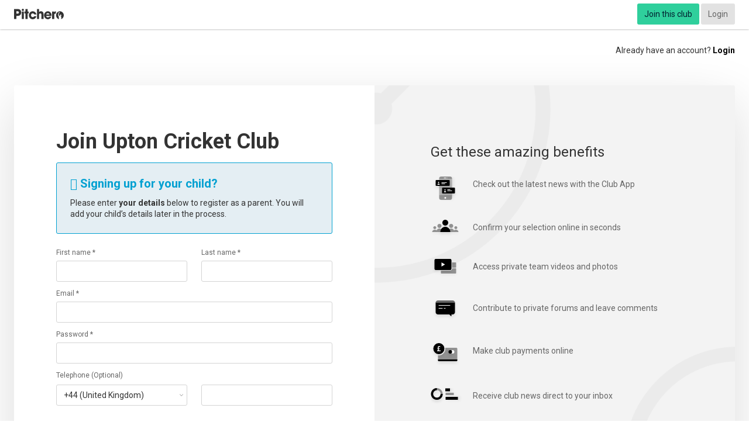

--- FILE ---
content_type: text/html; charset=UTF-8
request_url: https://www.pitchero.com/clubs/uptoncricketclub/signup
body_size: 20937
content:
<!DOCTYPE html>
<html lang="en" class="">
<head>
    <script src="https://cdn.ravenjs.com/3.26.2/raven.min.js" crossorigin="anonymous"></script>
<script type="application/javascript">
  var domain = window.location.hostname,
      escapedDomain = domain.replace(/^www\./, '').replace(/([^a-zA-Z0-9])/g, "\\$1"),
      currentDomainRegex = new RegExp('^(.*)' + escapedDomain + '.*$', 'gim');

  var ravenOptions = {
    // Will cause a deprecation warning, but the demise of `ignoreErrors` is still under discussion.
    // See: https://github.com/getsentry/raven-js/issues/73
    ignoreErrors: [
      // Random plugins/extensions
      'top.GLOBALS',
      // See: http://blog.errorception.com/2012/03/tale-of-unfindable-js-error.html
      'originalCreateNotification',
      'canvas.contentDocument',
      'MyApp_RemoveAllHighlights',
      'http://tt.epicplay.com',
      'Can\'t find variable: ZiteReader',
      'jigsaw is not defined',
      'ComboSearch is not defined',
      'http://loading.retry.widdit.com/',
      'atomicFindClose',
      // Facebook borked
      'fb_xd_fragment',
      // ISP "optimizing" proxy - `Cache-Control: no-transform` seems to reduce this. (thanks @acdha)
      // See http://stackoverflow.com/questions/4113268/how-to-stop-javascript-injection-from-vodafone-proxy
      'bmi_SafeAddOnload',
      'EBCallBackMessageReceived',
      // See http://toolbar.conduit.com/Developer/HtmlAndGadget/Methods/JSInjection.aspx
      'conduitPage',
    ],
    whitelistUrls: [
      // Whitelist the current domain.
      currentDomainRegex,
      // Whitelist cloudfront servers.
      '/^(http:\/\/|https:\/\/|http:\/\/www\.|https:\/\/www\.)d2f5bzldkkhcxo\.cloudfront\.net.*$/gmi',
      '/^(http:\/\/|https:\/\/|http:\/\/www\.|https:\/\/www\.)d1npirq6eusu5f\.cloudfront\.net.*$/gmi',
      '/^(http:\/\/|https:\/\/|http:\/\/www\.|https:\/\/www\.)d3254pns6g0sgs\.cloudfront\.net.*$/gmi',
      '/^(http:\/\/|https:\/\/|http:\/\/www\.|https:\/\/www\.)d2asmno6sia9n9\.cloudfront\.net.*$/gmi',
    ],
    ignoreUrls: [
      // Facebook flakiness
      /graph\.facebook\.com/i,
      // Facebook blocked
      /connect\.facebook\.net\/en_US\/all\.js/i,
      // Woopra flakiness
      /eatdifferent\.com\.woopra-ns\.com/i,
      /static\.woopra\.com\/js\/woopra\.js/i,
      // Chrome extensions
      /extensions\//i,
      /^chrome:\/\//i,
      // Other plugins
      /127\.0\.0\.1:4001\/isrunning/i,  // Cacaoweb
      /webappstoolbarba\.texthelp\.com\//i,
      /metrics\.itunes\.apple\.com\.edgesuite\.net\//i
    ]
  };

  Raven.config(
      '',
      ravenOptions
  ).install();
</script>
    <title>Signup - Upton Cricket Club</title>

            <script type="text/javascript">
    dataLayer = [{"platform":"club","logged_in":"No","media_type":"club.signup","ip_address":"18.189.28.203","platform_package_id":10,"platform_package_name":"Standard","platform_id":36607,"sport_id":5,"header_layout":"v6","club_id":"36607","club_source":null,"club_source_id":null,"platform_name":"Upton Cricket Club","club_header_layout_name":"Pitchero V7","club_homepage_template_name":"Pitchero V7","sport_name":"Cricket","club_postcode":"CH49 6LT","club_country":"United Kingdom","tier":3,"skin_advertising":"No","mm_video_advertising":"No","include_browsi":false}];
</script>
<!-- Google Tag Manager -->
<script>(function(w,d,s,l,i){w[l]=w[l]||[];w[l].push({'gtm.start':
new Date().getTime(),event:'gtm.js'});var f=d.getElementsByTagName(s)[0],
j=d.createElement(s),dl=l!='dataLayer'?'&l='+l:'';j.async=true;j.src=
'https://www.googletagmanager.com/gtm.js?id='+i+dl+ '&gtm_auth=291NivS-8ZQxNVz7IllCAA&gtm_preview=env-19&gtm_cookies_win=x';f.parentNode.insertBefore(j,f);
})(window,document,'script','dataLayer','GTM-N3TGZT');</script>
<!-- End Google Tag Manager -->
    
    <meta http-equiv="X-UA-Compatible" content="IE=edge">
            <meta name="viewport" content="width=device-width, initial-scale=1">    
                <link rel="apple-touch-icon" sizes="180x180" href="https://www.pitchero.com/assets/img/favicons/apple-touch-icon-b5c631ff4d.png">
    <link rel="icon" type="image/png" sizes="32x32" href="https://www.pitchero.com/assets/img/favicons/favicon-32x32-1078d9acec.png">
    <link rel="icon" type="image/png" sizes="16x16" href="https://www.pitchero.com/assets/img/favicons/favicon-16x16-38e279397f.png">
    <link rel="mask-icon" href="https://www.pitchero.com/assets/img/favicons/safari-pinned-tab-54ae585538.svg" color="#5bbad5">
    
    <meta http-equiv="Content-Type" content="text/html; charset=utf-8" />
    <link rel="canonical" href="https://www.pitchero.com/clubs/uptoncricketclub/signup">    <meta name="description" content="Upton Cricket Club Cricket, Wirral">    <meta name="keywords" content="Upton Cricket Club, , , Cricket Club, Videos, Match Reports, Fixtures, Results, Profiles, Directions">
        
    
                        <link rel="stylesheet" href="https://www.pitchero.com/assets/cookieconsent/cookieconsent.css" />
        <script onload="initConsentPrompt();" defer type="text/javascript" src="https://www.pitchero.com/assets/cookieconsent/cookieconsent.js"></script>
        <script type="text/javascript">
        function triggerConsentSettings() {
            if (typeof __tcfapi === 'function') {
                advertising_agent = '';
                if (advertising_agent == 'SNACK_MEDIA') {
                    // Snack Media uses Quantcast CMP
                    window.__tcfapi('displayConsentUi', 2, function() {} );
                }
                else {
                    // Planet Sport uses UniConsent CMP
                    window.__tcfapi("openunic");
                }
            } else {
                // Show the basic cookie consent settings for sites that do not carry advertising (and therefore do not
                // need a CMP)
                showCookieConsentSettings();
            }
        }
    </script>
    
            <meta property="og:type" content="website" />
    <meta property="og:url" content="https://www.pitchero.com/clubs/uptoncricketclub/signup" />
    <meta property="og:description" content="Upton Cricket Club Cricket, Wirral" />
    <meta property="og:image" content="https://img-res.pitchero.com/?url=images.pitchero.com%2Fclub_logos%2F36607%2Fdyle0p9YSF65ZTv6Cw26_Frogbox+Club+logos+-+1st+XI+%281%29.png&bg=fff&w=1200&h=630&t=frame" />
    <meta property="og:image:width" content="1200" />
    <meta property="og:image:height" content="630" />
    <meta property="og:title" content="Signup - Upton Cricket Club" />

        <meta property="twitter:card" content="summary" />
    <meta property="twitter:site" content="UptonCC" />
    <meta property="twitter:title" content="Signup - Upton Cricket Club" />
    <meta property="twitter:description" content="Upton Cricket Club Cricket, Wirral" />
    <meta property="twitter:url" content="https://www.pitchero.com/clubs/uptoncricketclub/signup" />
    <meta property="twitter:image" content="https://img-res.pitchero.com/?url=images.pitchero.com%2Fclub_logos%2F36607%2Fdyle0p9YSF65ZTv6Cw26_Frogbox+Club+logos+-+1st+XI+%281%29.png&bg=fff&w=288&h=288&t=frame" />


            <link rel="stylesheet" href="//d1npirq6eusu5f.cloudfront.net/695d0ab7ded92/club/styles/original.css?locale=en_GB"  data-asset="club/signup" />
    
        <link rel="alternate" type="application/rss+xml" title="Upton Cricket Club RSS News Feed" href="https://www.uptoncricketclub.com/rss/news" />
    <link rel="alternate" type="application/rss+xml" title="Upton Cricket Club RSS Match Reports Feed" href="https://www.uptoncricketclub.com/rss/match-reports" />
    <!-- Club Specific styles -->
    <style type="text/css">@media screen{.c-club-website-body{background-color:#000000}}@media screen and (min-width:1000px){.c-club-website-body{background-image:url("//img-res.pitchero.com/?url=images.pitchero.com%2Fclub_backgrounds%2F36607%2F1420573457.jpg&w=2000&q=70");background-repeat:no-repeat;background-position:center top}}.u-club-primary{color:#000000 !important}.u-bg-club-primary{background-color:#000000 !important}.u-fill-primary{fill:#000000 !important}.u-club-primary-contrast{color:#FFFFFF !important}.u-bg-club-primary-light{background-color:black !important}.u-bg-club-primary-dark{background-color:black !important}.u-bg-club-primary-d8{background-color:black !important}.u-bg-club-primary-d15{background-color:black !important}.u-gradient-club-primary{background:-webkit-gradient(linear, left bottom, left top, from(#141414), to(#000000));background:-webkit-linear-gradient(bottom, #141414 0%, #000000 100%);background:-o-linear-gradient(bottom, #141414 0%, #000000 100%);background:linear-gradient(to top, #141414 0%, #000000 100%)}.u-club-secondary{color:#EBC752 !important}.u-fill-secondary{fill:#EBC752 !important}.u-club-secondary-contrast,.c-club-sitemap .navigation-menu__item-link{color:#171717 !important}.u-bg-club-secondary{background-color:#EBC752 !important}.u-bg-club-secondary-light{background-color:#f0d680 !important}.u-bg-club-secondary-dark{background-color:#e6b824 !important}.u-club-header-contrast{color:#171717}.btn--club-primary{background-color:#000000 !important;border-color:#000000 !important;color:#FFFFFF !important}.btn--club-secondary{background-color:#EBC752 !important;border-color:#EBC752 !important;color:#171717 !important}.c-frontend-primary-nav{background-color:transparent !important}.frontend-primary-nav--club .navigation-menu__item--level0.over,.frontend-primary-nav--club .navigation-menu__item--level0:hover,.frontend-primary-nav--club .navigation-menu__item--level0.is-active{background-color:#F3F3F3}.frontend-primary-nav--club .navigation-menu__item--level0>.navigation-menu__items{border-top-color:#EBC752}.c-frontend-primary-nav .navigation-menu__toggle{color:#000000}.c-frontend-primary-nav>.navigation-menu__items>.navigation-menu__item--level0>.navigation-menu__item-link{color:#000000;border-color:#000000}.club-header__colour_bar{background:#000000;height:6px;position:relative}.club-header__colour_bar:before{display:block;content:"";position:absolute;top:0;left:50%;border-width:3px;border-style:solid;border-top-color:#000000;border-left-color:#000000;border-right-color:#EBC752;border-bottom-color:#EBC752;margin-left:-6px}.club-header__colour_bar:after{display:block;content:"";background-color:#EBC752;width:50%;position:absolute;right:0;top:0;bottom:0}.c-club-header{background-color:#FFFFFF}@media only screen and (max-width:720px){.frontend-primary-nav--club .navigation-menu__items{background-color:#FFFFFF}.c-frontend-primary-nav .navigation-menu__item-inner{color:#000000}}.activity-feed__slider-indicator.is-active{border-left-color:#000000 !important}.activity-feed__slider-item--light.is-active{border-bottom-color:#000000 !important}a,.u-anchor{color:#000000}</style>
        <meta name="theme-color" content="#000000">
    <link rel="manifest" href="https://www.uptoncricketclub.com/manifest.json">
    <meta name="mobile-web-app-capable" content="yes">
    
        <!--[if lte IE 8]>
<script src="//cdnjs.cloudflare.com/ajax/libs/html5shiv/3.7.3/html5shiv.min.js"></script>
<script src="//oss.maxcdn.com/respond/1.4.2/respond.min.js"></script>
<link rel="stylesheet" href="//d1npirq6eusu5f.cloudfront.net/695d0ab7ded92/ie8.css?locale=en_GB" />
<![endif]-->
<!--[if lte IE 7]>
<link rel="stylesheet" href="//d1npirq6eusu5f.cloudfront.net/695d0ab7ded92/ie7.css?locale=en_GB" />
<![endif]-->

    </head>

<body class="u-bg-grey-wash u-bg-image-none u-bg-white u-desk-background-none">
    <script type="text/javascript">
var _gaq = _gaq || [];
    _gaq.push(['a._setAccount', 'UA-3245368-1']);
    _gaq.push(['a._setCustomVar', 1, "logged_in", "No", 3]);
    _gaq.push(['a._setCustomVar', 2, "website_type", "club", 3]);
    _gaq.push(['a._setCustomVar', 3, "website_id", 36607, 3]);
    _gaq.push(['a._setCustomVar', 4, "sport_id", 5, 3]);
    _gaq.push(['a._setCustomVar', 5, "page", "club.signup", 3]);
    _gaq.push(['a._trackPageview']);

    _gaq.push(['b._setAccount', 'UA-63531555-1']);
    _gaq.push(['b._trackPageview']);


(function() {
    var ga = document.createElement('script'); ga.type = 'text/javascript'; ga.async = true;
    ga.src = ('https:' == document.location.protocol ? 'https://ssl' : 'http://www') + '.google-analytics.com/ga.js';
    var s = document.getElementsByTagName('script')[0]; s.parentNode.insertBefore(ga, s);
})();
</script>
            <script type="text/javascript">
    var _pi = _pi || [];
        _pi.push([ "platform" , "club" ]);
        _pi.push([ "media_type" , "club.signup" ]);
        _pi.push([ "user" , {"ip_address":"18.189.28.203"} ]);
        _pi.push([ "platform_id" , 36607 ]);
        _pi.push([ "sport_id" , 5 ]);
        _pi.push(['setServer', "analytics.pitchero.com"]);
        _pi.push(['track','page_view']);

    (function() {
        var us = document.createElement('script'); us.type = 'text/javascript'; us.async = true;
        us.src = '//analytics.pitchero.com/insights.js';
        var s = document.getElementsByTagName('script')[0]; s.parentNode.insertBefore(us, s);
    })();
</script>
        <!-- Google Tag Manager (noscript) -->
<noscript><iframe src="https://www.googletagmanager.com/ns.html?id=GTM-N3TGZT&gtm_auth=291NivS-8ZQxNVz7IllCAA&gtm_preview=env-19&gtm_cookies_win=x"
height="0" width="0" style="display:none;visibility:hidden"></iframe></noscript>
<!-- End Google Tag Manager (noscript) -->

    
    <div class="o-page-layout">
        <div class="page-layout__body">

                
<div class="network-bar u-print-hide  ">
	<div class="network-bar__inner o-page-container page-container--large">
		<div class="o-layout">
			<div class="layout__item u-palm-one-quarter u-seven-twelfths">
				<div class="u-pad-left u-palm-pad-left--tiny">
											<a class="network-bar__logo  u-pad-vertical--small" href="https://www.pitchero.com">
							Pitchero
						</a>
									</div>
			</div><!--
				                --><div class="layout__item u-text-right u-palm-three-quarters u-five-twelfths" style="align-items: center; display: inline-flex; justify-content: flex-end">

                
                				<div
					class="network-bar__user js-network-bar-user u-nowrap u-pad-right u-inline-block u-valign-top" style="display: inline-block">				</div>
            </div>
        </div>
    </div>
</div>

        <div class="u-bg-club-primary c-join-club-bg join-club-bg--sport-5 u-hide u-desk-show "></div>
                <div class="u-text-center u-desk-text-right u-pad u-desk-pad-bottom--none">
            Already have an account?
            <a href="https://www.pitchero.com/clubs/uptoncricketclub/login">Login</a>
        </div>
    <div class="o-page-container page-container--large u-relative">
    <div class="u-desk-pad-horizontal u-desk-pad-vertical--large">
            <div class="u-bg-white u-desk-box-shadow--large u-border-radius">
        <div class="u-desk-flex">
            <div class="u-desk-one-half">
                <div class="u-desk-pad--huge u-palm-pad u-lap-pad">
                    <div class="c-heading u-space-bottom--small">
                        <h1 class="heading__title">
                                                            Join Upton Cricket Club
                                                    </h1>
                    </div>

                    <div class="js-cookie-warning-message u-hide o-box u-space-bottom u-bg-error">
    <div class="">
        It appears you have cookies disabled. You'll need to enable your cookies to continue.
    </div>
</div>
<noscript>
    <span class="u-space-bottom u-bg-error o-box u-space-bottom">
        It appears you have JavaScript disabled. You'll need to enable JavaScript to continue using this site.
    </span>
</noscript>                    
                                            <div class="u-space-bottom o-box box--bordered u-border-brand-bright u-bg-brand-wash u-border-radius ">
                            <h3 class="u-space-bottom--small u-brand-bright"><span aria-hidden="true" class="o-icon icon-font icon-info-circle">
&#xf05a;
</span> Signing up for your child?</h3>
                            <div style="line-height: 1.4">
                                Please enter <b>your details</b> below to register as a parent. You will add your child’s details later in the process.
                            </div>
                        </div>
                        
<div class="u-space-bottom">
    <form name="create_user" id="js-join-club" action="https://www.pitchero.com/clubs/uptoncricketclub/signup" class="" method="POST">
<input type="hidden" name="_form_" value="55248d1b5e2d852572785c589b091f0e" /><input value="sLwzkrOuhkiqfU2Eb6Smm0yRmE2g6gHfmLv7WB3F" type="hidden" name="_token" />
    
<input class="js-mixpanel-distinct-id" type="hidden" name="create_user[mixpanel_distinct_id]" id="create_user_mixpanel_distinct_id" value="" />
<script>
    // Add an event listener to grab the mixpanel distinct id and insert into form.
    if (document.addEventListener) {
        document.addEventListener('mixpanelLoaded', function (e) {
            try {
                var fields = document.querySelectorAll('.js-mixpanel-distinct-id');
                for (var x in fields) {
                    fields[x].value = mixpanel.get_distinct_id();
                }
            } catch (error) {
                // Do nuttin
            }
        });
    }
</script>    <div role="tablist">
        <div class="c-tabpanel is-active js-join-club-details" role="tabpanel">
            <ul class="o-list-bare">
                <li class="o-layout u-space-bottom--small">
                    <div class="layout__item u-one-half firstname">
                        <label class="c-field-label is-required u-space-bottom--tiny" for="create_user_firstname">First name *</label>
                        <input class="c-field create_user_firstname" required="required" maxlength="120" pattern="^[p{L}][p{L}p{M}&#039;`&acute;&rsquo;]+(?:[ -][p{L}p{M}&#039;`&acute;&rsquo;]+)*$/u" name="create_user[firstname]" id="create_user_firstname" value="" type="text" />
                        <span class="invalid-message">First name is required</span>
                    </div><!--
                    --><div class="layout__item u-one-half lastname">
                        <label class="c-field-label is-required u-space-bottom--tiny" for="create_user_lastname">Last name *</label>
                        <input class="c-field create_user_lastname" required="required" maxlength="120" pattern="^[p{L}][p{L}p{M}&#039;`&acute;&rsquo;]+(?:[ -][p{L}p{M}&#039;`&acute;&rsquo;]+)*$/u" name="create_user[lastname]" id="create_user_lastname" value="" type="text" />
                        <span class="invalid-message">Last name is required</span>
                    </div>
                </li>

                <li class="u-space-bottom--small email">
                    <label class="c-field-label is-required u-space-bottom--tiny" for="create_user_email">Email *</label>
                    <input class="c-field create_user_email" required="required" type="email" name="create_user[email]" id="create_user_email" value="" />
                    <span class="invalid-message">Email address is required</span>
                </li>

                <li class="u-space-bottom--small password">
                    <label class="c-field-label is-required u-space-bottom--tiny invalid-input-label" for="create_user_password">Password *</label>
                    <input type="password" class="c-field join-password" required="required," name="create_user[password]" id="create_user_password" value="" />
                    <span class="invalid-message">Your password must be at least 8 characters long</span>
                </li>

                <li class="o-layout  u-space-bottom--large">
                    <div class="layout__item">
                        <label class="c-field-label" for="create_user_telephone">Telephone (Optional)</label>
                    </div><!--
                    --><div class="layout__item">
                        <div class="o-layout">
                            <div class="layout__item">
                                <div class="o-layout">
                                    <div class="layout__item u-desk-one-half u-palm-space-bottom--small">
                                        <select class="c-field" name="create_user[telephone_country]" id="create_user_telephone_country"><!--
--><option value="213" selected>+44 (United Kingdom)</option><!--
--><option value="214">+1 (United States)</option><!--
--><option value="13">+61 (Australia)</option><!--
--><option value="95">+91 (India)</option><!--
--><option value="99">+353 (Ireland)</option><!--
--><option value="1">+93 (Afghanistan)</option><!--
--><option value="2">+355 (Albania)</option><!--
--><option value="233">+44 (Alderney)</option><!--
--><option value="3">+213 (Algeria)</option><!--
--><option value="4">+1-684 (American Samoa)</option><!--
--><option value="5">+376 (Andorra)</option><!--
--><option value="6">+244 (Angola)</option><!--
--><option value="7">+1-264 (Anguilla)</option><!--
--><option value="8">+672 (Antarctica)</option><!--
--><option value="9">+1-268 (Antigua and Barbuda)</option><!--
--><option value="10">+54 (Argentina)</option><!--
--><option value="11">+374 (Armenia)</option><!--
--><option value="12">+297 (Aruba)</option><!--
--><option value="14">+43 (Austria)</option><!--
--><option value="15">+994 (Azerbaijan)</option><!--
--><option value="16">+1-242 (Bahamas)</option><!--
--><option value="17">+973 (Bahrain)</option><!--
--><option value="18">+880 (Bangladesh)</option><!--
--><option value="19">+1-246 (Barbados)</option><!--
--><option value="20">+375 (Belarus)</option><!--
--><option value="21">+32 (Belgium)</option><!--
--><option value="22">+501 (Belize)</option><!--
--><option value="23">+229 (Benin)</option><!--
--><option value="24">+1-441 (Bermuda)</option><!--
--><option value="25">+975 (Bhutan)</option><!--
--><option value="26">+591 (Bolivia)</option><!--
--><option value="27">+387 (Bosnia and Herzegowina)</option><!--
--><option value="28">+267 (Botswana)</option><!--
--><option value="29">+47 (Bouvet Island)</option><!--
--><option value="30">+55 (Brazil)</option><!--
--><option value="237">+44 (Brecqhou)</option><!--
--><option value="31">+246 (British Indian Ocean Territory)</option><!--
--><option value="32">+673 (Brunei Darussalam)</option><!--
--><option value="33">+359 (Bulgaria)</option><!--
--><option value="34">+226 (Burkina Faso)</option><!--
--><option value="35">+257 (Burundi)</option><!--
--><option value="36">+855 (Cambodia)</option><!--
--><option value="37">+237 (Cameroon)</option><!--
--><option value="38">+1 (Canada)</option><!--
--><option value="39">+238 (Cape Verde)</option><!--
--><option value="40">+1-345 (Cayman Islands)</option><!--
--><option value="41">+236 (Central African Republic)</option><!--
--><option value="42">+235 (Chad)</option><!--
--><option value="43">+56 (Chile)</option><!--
--><option value="44">+86 (China)</option><!--
--><option value="45">+61 (Christmas Island)</option><!--
--><option value="46">+61 (Cocoa (Keeling) Islands)</option><!--
--><option value="47">+57 (Colombia)</option><!--
--><option value="48">+269 (Comoros)</option><!--
--><option value="49">+242 (Congo)</option><!--
--><option value="50">+682 (Cook Islands)</option><!--
--><option value="51">+506 (Costa Rica)</option><!--
--><option value="52">+225 (Cote Divoire)</option><!--
--><option value="53">+385 (Croatia (Hrvatska))</option><!--
--><option value="54">+53 (Cuba)</option><!--
--><option value="55">+357 (Cyprus)</option><!--
--><option value="56">+420 (Czech Republic)</option><!--
--><option value="57">+45 (Denmark)</option><!--
--><option value="58">+253 (Djibouti)</option><!--
--><option value="59">+1 (DoDDs Schools)</option><!--
--><option value="60">+1-767 (Dominica)</option><!--
--><option value="61">+1-809 (Dominican Republic)</option><!--
--><option value="62">+670 (East Timor)</option><!--
--><option value="63">+593 (Ecuador)</option><!--
--><option value="64">+20 (Egypt)</option><!--
--><option value="65">+503 (El Salvador)</option><!--
--><option value="66">+240 (Equatorial Guinea)</option><!--
--><option value="67">+291 (Eritrea)</option><!--
--><option value="68">+372 (Estonia)</option><!--
--><option value="69">+251 (Ethiopia)</option><!--
--><option value="70">+500 (Falkland Islands (Malvinas))</option><!--
--><option value="71">+298 (Faroe Islands)</option><!--
--><option value="72">+679 (Fiji)</option><!--
--><option value="73">+358 (Finland)</option><!--
--><option value="74">+33 (France)</option><!--
--><option value="75">+241 (Gabon)</option><!--
--><option value="76">+220 (Gambia)</option><!--
--><option value="77">+995 (Georgia)</option><!--
--><option value="78">+49 (Germany)</option><!--
--><option value="79">+233 (Ghana)</option><!--
--><option value="80">+350 (Gibraltar)</option><!--
--><option value="81">+30 (Greece)</option><!--
--><option value="82">+299 (Greenland)</option><!--
--><option value="83">+1-473 (Grenada)</option><!--
--><option value="84">+1-671 (Guam)</option><!--
--><option value="85">+502 (Guatemala)</option><!--
--><option value="232">+44 (Guernsey)</option><!--
--><option value="86">+224 (Guinea)</option><!--
--><option value="87">+245 (Guinea-Bissau)</option><!--
--><option value="88">+592 (Guyana)</option><!--
--><option value="89">+509 (Haiti)</option><!--
--><option value="90">+672 (Heard and Mc Donald Islands)</option><!--
--><option value="235">+44 (Herm)</option><!--
--><option value="91">+504 (Honduras)</option><!--
--><option value="92">+852 (Hong Kong)</option><!--
--><option value="93">+36 (Hungary)</option><!--
--><option value="94">+354 (Iceland)</option><!--
--><option value="96">+62 (Indonesia)</option><!--
--><option value="97">+98 (Iran (Islamic Republic of))</option><!--
--><option value="98">+964 (Iraq)</option><!--
--><option value="100">+972 (Israel)</option><!--
--><option value="101">+39 (Italy)</option><!--
--><option value="102">+1-876 (Jamaica)</option><!--
--><option value="103">+81 (Japan)</option><!--
--><option value="231">+44 (Jersey)</option><!--
--><option value="236">+44 (Jethou)</option><!--
--><option value="104">+962 (Jordan)</option><!--
--><option value="105">+7 (Kazakhstan)</option><!--
--><option value="106">+254 (Kenya)</option><!--
--><option value="107">+686 (Kiribati)</option><!--
--><option value="108">+82 (Korea,  Democratic Peoples Republic of)</option><!--
--><option value="109">+82 (Korea,  Republic of)</option><!--
--><option value="110">+965 (Kuwait)</option><!--
--><option value="111">+996 (Kyrgyzstan)</option><!--
--><option value="112">+856 (Lao Peoples Democratic Republic)</option><!--
--><option value="113">+371 (Latvia)</option><!--
--><option value="114">+961 (Lebanon)</option><!--
--><option value="115">+266 (Lesotho)</option><!--
--><option value="116">+231 (Liberia)</option><!--
--><option value="117">+218 (Libyan Arab Jamahiriya)</option><!--
--><option value="118">+423 (Liechtenstein)</option><!--
--><option value="119">+370 (Lithuania)</option><!--
--><option value="120">+352 (Luxembourg)</option><!--
--><option value="121">+853 (Macau)</option><!--
--><option value="122">+389 (Macedonia, The Former Yugoslav Republic of)</option><!--
--><option value="123">+261 (Madagascar)</option><!--
--><option value="124">+265 (Malawi)</option><!--
--><option value="125">+60 (Malaysia)</option><!--
--><option value="126">+960 (Maldives)</option><!--
--><option value="127">+223 (Mali)</option><!--
--><option value="128">+356 (Malta)</option><!--
--><option value="129">+692 (Marshall Islands)</option><!--
--><option value="130">+222 (Mauritania)</option><!--
--><option value="131">+230 (Mauritius)</option><!--
--><option value="132">+52 (Mexico)</option><!--
--><option value="133">+691 (Micronesia, Federated States of)</option><!--
--><option value="134">+373 (Moldova,  Republic of)</option><!--
--><option value="135">+377 (Monaco)</option><!--
--><option value="136">+976 (Mongolia)</option><!--
--><option value="137">+1-664 (Montserrat)</option><!--
--><option value="138">+212 (Morocco)</option><!--
--><option value="139">+258 (Mozambique)</option><!--
--><option value="140">+95 (Myanmar)</option><!--
--><option value="141">+264 (Namibia)</option><!--
--><option value="142">+674 (Nauru)</option><!--
--><option value="143">+977 (Nepal)</option><!--
--><option value="144">+31 (Netherlands)</option><!--
--><option value="145">+590 (Netherlands Antilles)</option><!--
--><option value="146">+64 (New Zealand)</option><!--
--><option value="147">+505 (Nicaragua)</option><!--
--><option value="148">+227 (Niger)</option><!--
--><option value="149">+234 (Nigeria)</option><!--
--><option value="150">+683 (Niue)</option><!--
--><option value="151">+672 (Norfolk Island)</option><!--
--><option value="152">+1-670 (Northern Mariana Islands)</option><!--
--><option value="153">+47 (Norway)</option><!--
--><option value="154">+968 (Oman)</option><!--
--><option value="155">+92 (Pakistan)</option><!--
--><option value="156">+680 (Palau)</option><!--
--><option value="238">+970 (Palestine)</option><!--
--><option value="157">+507 (Panama)</option><!--
--><option value="158">+675 (Papua New Guinea)</option><!--
--><option value="159">+595 (Paraguay)</option><!--
--><option value="160">+51 (Peru)</option><!--
--><option value="161">+63 (Philippines)</option><!--
--><option value="162">+870 (Pitcairn)</option><!--
--><option value="163">+48 (Poland)</option><!--
--><option value="164">+351 (Portugal)</option><!--
--><option value="165">+1 (Puerto Rico)</option><!--
--><option value="166">+974 (Qatar)</option><!--
--><option value="167">+40 (Romania)</option><!--
--><option value="168">+7 (Russian Federation)</option><!--
--><option value="169">+250 (Rwanda)</option><!--
--><option value="170">+1-869 (Saint Kitts and Nevis)</option><!--
--><option value="171">+1-758 (Saint Lucia)</option><!--
--><option value="172">+1-784 (Saint Vincent and the Grenadines)</option><!--
--><option value="173">+685 (Samoa)</option><!--
--><option value="174">+378 (San Marino)</option><!--
--><option value="175">+239 (Sao Tome and Principe)</option><!--
--><option value="234">+44 (Sark)</option><!--
--><option value="176">+966 (Saudi Arabia)</option><!--
--><option value="177">+221 (Senegal)</option><!--
--><option value="230">+381 (Serbia)</option><!--
--><option value="178">+248 (Seychelles)</option><!--
--><option value="179">+232 (Sierra Leone)</option><!--
--><option value="180">+65 (Singapore)</option><!--
--><option value="181">+421 (Slovakia (Slovak Republic))</option><!--
--><option value="182">+232 (Slovenia)</option><!--
--><option value="183">+677 (Solomon Islands)</option><!--
--><option value="184">+252 (Somalia)</option><!--
--><option value="185">+27 (South Africa)</option><!--
--><option value="186">+500 (South Georgia and the South Sandwich Islands)</option><!--
--><option value="187">+34 (Spain)</option><!--
--><option value="188">+94 (Sri Lanka)</option><!--
--><option value="189">+290 (St. Helena)</option><!--
--><option value="190">+249 (Sudan)</option><!--
--><option value="191">+597 (Suriname)</option><!--
--><option value="192">+47 (Svalbard and Jan Mayen Islands)</option><!--
--><option value="193">+268 (Swaziland)</option><!--
--><option value="194">+46 (Sweden)</option><!--
--><option value="195">+41 (Switzerland)</option><!--
--><option value="196">+963 (Syrian ArabRepublic)</option><!--
--><option value="197">+886 (Taiwan)</option><!--
--><option value="198">+992 (Tajikistan)</option><!--
--><option value="199">+255 (Tanzania,  United Republic of)</option><!--
--><option value="200">+66 (Thailand)</option><!--
--><option value="201">+228 (Togo)</option><!--
--><option value="202">+690 (Tokelau)</option><!--
--><option value="203">+676 (Tonga)</option><!--
--><option value="204">+1-868 (Trinidad and Tobago)</option><!--
--><option value="205">+216 (Tunisia)</option><!--
--><option value="206">+90 (Turkey)</option><!--
--><option value="207">+993 (Turkmenistan)</option><!--
--><option value="208">+1-649 (Turks and Caicos Islands)</option><!--
--><option value="209">+688 (Tuvalu)</option><!--
--><option value="210">+256 (Uganda)</option><!--
--><option value="211">+380 (Ukraine)</option><!--
--><option value="212">+971 (United ArabEmirates)</option><!--
--><option value="215">+1 (United States Minor Outlying Islands)</option><!--
--><option value="216">+598 (Uruguay)</option><!--
--><option value="217">+998 (Uzbekistan)</option><!--
--><option value="218">+678 (Vanuatu)</option><!--
--><option value="219">+33 (Vatican City State(Holy See))</option><!--
--><option value="220">+58 (Venezuela)</option><!--
--><option value="221">+84 (Viet Nam)</option><!--
--><option value="222">+1-284 (Virgin Islands (British))</option><!--
--><option value="223">+1-340 (Virgin Islands (U.S.))</option><!--
--><option value="224">+212 (Western Sahara)</option><!--
--><option value="225">+967 (Yeman)</option><!--
--><option value="227">+243 (Zaire)</option><!--
--><option value="228">+260 (Zambia)</option><!--
--><option value="229">+263 (Zimbabwe)</option><!--
--></select>
                                    </div><!--
                        --><div class="layout__item u-desk-one-half">
                                        <input class="c-field" name="create_user[telephone]" id="create_user_telephone" value="" type="text" />
                                    </div>
                                </div>
                            </div>
                        </div>
                    </div>
                </li>

                <li class="u-space-bottom--small dob">
                    <label class="c-field-label is-required u-space-bottom--tiny" for="create_user_dob">Date of birth *</label>
                    <div class="o-layout">
                      <div class="layout__item u-one-quarter u-palm-one-third">
                        <select class="c-field create_user_day" required="required" name="create_user[dob][day]" id="create_user_dob[day]"><!--
--><option value="1">1st</option><!--
--><option value="2">2nd</option><!--
--><option value="3">3rd</option><!--
--><option value="4">4th</option><!--
--><option value="5">5th</option><!--
--><option value="6">6th</option><!--
--><option value="7">7th</option><!--
--><option value="8">8th</option><!--
--><option value="9">9th</option><!--
--><option value="10">10th</option><!--
--><option value="11">11th</option><!--
--><option value="12">12th</option><!--
--><option value="13">13th</option><!--
--><option value="14">14th</option><!--
--><option value="15">15th</option><!--
--><option value="16">16th</option><!--
--><option value="17">17th</option><!--
--><option value="18">18th</option><!--
--><option value="19">19th</option><!--
--><option value="20">20th</option><!--
--><option value="21">21st</option><!--
--><option value="22">22nd</option><!--
--><option value="23">23rd</option><!--
--><option value="24">24th</option><!--
--><option value="25">25th</option><!--
--><option value="26">26th</option><!--
--><option value="27">27th</option><!--
--><option value="28">28th</option><!--
--><option value="29">29th</option><!--
--><option value="30">30th</option><!--
--><option value="31">31st</option><!--
--></select>
                      </div><!--
                      --><div class="layout__item u-one-quarter u-palm-one-third">
                        <select class="c-field create_user_month" required="required" name="create_user[dob][month]" id="create_user_dob[month]"><!--
--><option value="1">January</option><!--
--><option value="2">February</option><!--
--><option value="3">March</option><!--
--><option value="4">April</option><!--
--><option value="5">May</option><!--
--><option value="6">June</option><!--
--><option value="7">July</option><!--
--><option value="8">August</option><!--
--><option value="9">September</option><!--
--><option value="10">October</option><!--
--><option value="11">November</option><!--
--><option value="12">December</option><!--
--></select>
                      </div><!--
                      --><div class="layout__item u-one-quarter u-palm-one-third">
                        <select class="c-field create_user_year" required="required" name="create_user[dob][year]" id="create_user_dob[year]"><!--
--><option value="2026">2026</option><!--
--><option value="2025">2025</option><!--
--><option value="2024">2024</option><!--
--><option value="2023">2023</option><!--
--><option value="2022">2022</option><!--
--><option value="2021">2021</option><!--
--><option value="2020">2020</option><!--
--><option value="2019">2019</option><!--
--><option value="2018">2018</option><!--
--><option value="2017">2017</option><!--
--><option value="2016">2016</option><!--
--><option value="2015">2015</option><!--
--><option value="2014">2014</option><!--
--><option value="2013">2013</option><!--
--><option value="2012" selected>2012</option><!--
--><option value="2011">2011</option><!--
--><option value="2010">2010</option><!--
--><option value="2009">2009</option><!--
--><option value="2008">2008</option><!--
--><option value="2007">2007</option><!--
--><option value="2006">2006</option><!--
--><option value="2005">2005</option><!--
--><option value="2004">2004</option><!--
--><option value="2003">2003</option><!--
--><option value="2002">2002</option><!--
--><option value="2001">2001</option><!--
--><option value="2000">2000</option><!--
--><option value="1999">1999</option><!--
--><option value="1998">1998</option><!--
--><option value="1997">1997</option><!--
--><option value="1996">1996</option><!--
--><option value="1995">1995</option><!--
--><option value="1994">1994</option><!--
--><option value="1993">1993</option><!--
--><option value="1992">1992</option><!--
--><option value="1991">1991</option><!--
--><option value="1990">1990</option><!--
--><option value="1989">1989</option><!--
--><option value="1988">1988</option><!--
--><option value="1987">1987</option><!--
--><option value="1986">1986</option><!--
--><option value="1985">1985</option><!--
--><option value="1984">1984</option><!--
--><option value="1983">1983</option><!--
--><option value="1982">1982</option><!--
--><option value="1981">1981</option><!--
--><option value="1980">1980</option><!--
--><option value="1979">1979</option><!--
--><option value="1978">1978</option><!--
--><option value="1977">1977</option><!--
--><option value="1976">1976</option><!--
--><option value="1975">1975</option><!--
--><option value="1974">1974</option><!--
--><option value="1973">1973</option><!--
--><option value="1972">1972</option><!--
--><option value="1971">1971</option><!--
--><option value="1970">1970</option><!--
--><option value="1969">1969</option><!--
--><option value="1968">1968</option><!--
--><option value="1967">1967</option><!--
--><option value="1966">1966</option><!--
--><option value="1965">1965</option><!--
--><option value="1964">1964</option><!--
--><option value="1963">1963</option><!--
--><option value="1962">1962</option><!--
--><option value="1961">1961</option><!--
--><option value="1960">1960</option><!--
--><option value="1959">1959</option><!--
--><option value="1958">1958</option><!--
--><option value="1957">1957</option><!--
--><option value="1956">1956</option><!--
--><option value="1955">1955</option><!--
--><option value="1954">1954</option><!--
--><option value="1953">1953</option><!--
--><option value="1952">1952</option><!--
--><option value="1951">1951</option><!--
--><option value="1950">1950</option><!--
--><option value="1949">1949</option><!--
--><option value="1948">1948</option><!--
--><option value="1947">1947</option><!--
--><option value="1946">1946</option><!--
--><option value="1945">1945</option><!--
--><option value="1944">1944</option><!--
--><option value="1943">1943</option><!--
--><option value="1942">1942</option><!--
--><option value="1941">1941</option><!--
--><option value="1940">1940</option><!--
--><option value="1939">1939</option><!--
--><option value="1938">1938</option><!--
--><option value="1937">1937</option><!--
--><option value="1936">1936</option><!--
--><option value="1935">1935</option><!--
--><option value="1934">1934</option><!--
--><option value="1933">1933</option><!--
--><option value="1932">1932</option><!--
--><option value="1931">1931</option><!--
--><option value="1930">1930</option><!--
--><option value="1929">1929</option><!--
--><option value="1928">1928</option><!--
--><option value="1927">1927</option><!--
--><option value="1926">1926</option><!--
--><option value="1925">1925</option><!--
--><option value="1924">1924</option><!--
--><option value="1923">1923</option><!--
--><option value="1922">1922</option><!--
--><option value="1921">1921</option><!--
--><option value="1920">1920</option><!--
--><option value="1919">1919</option><!--
--><option value="1918">1918</option><!--
--><option value="1917">1917</option><!--
--><option value="1916">1916</option><!--
--><option value="1915">1915</option><!--
--><option value="1914">1914</option><!--
--><option value="1913">1913</option><!--
--><option value="1912">1912</option><!--
--><option value="1911">1911</option><!--
--><option value="1910">1910</option><!--
--><option value="1909">1909</option><!--
--><option value="1908">1908</option><!--
--><option value="1907">1907</option><!--
--><option value="1906">1906</option><!--
--><option value="1905">1905</option><!--
--></select>
                      </div>
                    </div>
                    <span class="invalid-message">You must be at least 14 years old to register</span>
                </li>

                <input type="hidden" name="create_user[variant_id]" id="create_user_variant_id" value="" />
                <input type="hidden" name="create_user[donation_amount]" id="create_user_donation_amount" value="" />

                <li class="u-space-bottom--small">
                    <span class="c-btn btn--club-primary btn--large btn--full u-drop-shadow js-join-club-toggle" data-toggle="tab" data-target=".js-join-club-gdpr">
                        Join this club
                    </span>
                </li>
            </ul>
        </div>
        <div class="c-tabpanel js-join-club-gdpr" role="tabpanel">
            <ul class="o-list-bare">
                    <li class="o-layout u-space-bottom terms-of-service ">
        <label for="create_user_pitchero_consent" class="input_label">
            <div class="layout__item">
                <div class="o-media box--subtle">
                    <div class=" u-space-right--tiny u-space-bottom--small header-row">
                        <div class="o-media media--rev">
                            <div class="media__img optional-label required-label">
                                Required
                            </div>
                            <div class="media-body">
                                <input class="input_field" required="required" name="create_user[pitchero_consent]" type="hidden" value="" /><input class="input_field" required="required" name="create_user[pitchero_consent]" id="create_user_pitchero_consent" type="checkbox" value="1" />
                                <label for="create_user_pitchero_consent" class="title-label u-inline-block">
                                    Terms of Service
                                </label>
                            </div>
                        </div>
                    </div>
                    <div class="media__body">
                        I agree to the Pitchero <a href="https://www.pitchero.com/terms-of-service" target="_blank">Terms of Service</a> and acknowledge my data will be stored, processed and shared by Pitchero in accordance with their <a href="https://www.pitchero.com/privacy-policy" target="_blank">Privacy Policy</a>.
                    </div>
                </div>
            </div>
        </label>
    </li>
<li class="o-layout u-space-bottom terms-of-service">
    <label for="create_user_platform_consent" class="input_label">
        <div class="layout__item">
            <div class="o-media box--subtle">
                <div class=" u-space-right--tiny u-space-bottom--small header-row">
                    <div class="o-media media--rev">
                        <div class="media__img optional-label required-label">
                            Required
                        </div>
                        <div class="media-body">
                            <input class="input_field" required="required" name="create_user[platform_consent]" type="hidden" value="" /><input class="input_field" required="required" name="create_user[platform_consent]" id="create_user_platform_consent" type="checkbox" value="1" />
                            <label for="create_user_platform_consent" class="title-label u-inline-block">
                                Upton Cricket Club Consent
                            </label>
                        </div>
                    </div>
                </div>
                <div class="media__body">
                    
                        I consent to my data being stored and processed by Upton Cricket Club for use in their management system which helps to organise the playing and enjoyment of sport for it's members.

                                    </div>
            </div>
        </div>
    </label>
</li>
    <li class="o-layout u-space-bottom terms-of-service">
        <label for="create_user_pitchero_product_updates_consent" class="input_label">
            <div class="layout__item">
                <div class="o-media box--subtle">
                    <div class=" u-space-right--tiny u-space-bottom--small header-row">
                        <div class="o-media media--rev">
                            <div class="media__img optional-label required-label">
                                Optional
                            </div>
                            <div class="media__body">
                                <input class="input_field" name="create_user[pitchero_product_updates_consent]" type="hidden" value="" /><input class="input_field" name="create_user[pitchero_product_updates_consent]" id="create_user_pitchero_product_updates_consent" type="checkbox" value="1" />
                                <label for="create_user_pitchero_product_updates_consent" class="title-label u-inline-block">
                                    Pitchero Product Updates
                                </label>
                            </div>
                        </div>
                    </div>
                    <div class="media__body">
                        I am happy for Pitchero to contact me from time to time regarding my account and with details of the Pitchero product range and services which may be of interest via email, post, telephone or text message.

You can unsubscribe by un-ticking the box, clicking the unsubscribe link in any email footer or by emailing <a href="mailto:support@pitchero.com">support@pitchero.com</a>
                    </div>
                </div>
            </div>
        </label>
    </li>
    <li class="o-layout u-space-bottom terms-of-service">
        <label for="create_user_third_party_marketing_consent" class="input_label">
            <div class="layout__item">
                <div class="o-media box--subtle">
                    <div class=" u-space-right--tiny u-space-bottom--small header-row">
                        <div class="o-media media--rev">
                            <div class="media__img optional-label required-label">
                                Optional
                            </div>
                            <div class="media__body">
                                <input class="input_field" name="create_user[third_party_marketing_consent]" type="hidden" value="" /><input class="input_field" name="create_user[third_party_marketing_consent]" id="create_user_third_party_marketing_consent" type="checkbox" value="1" />
                                <label for="create_user_third_party_marketing_consent" class="title-label u-inline-block">
                                    Pitchero Partners
                                </label>
                            </div>
                        </div>
                    </div>
                    <div class="media__body">
                        From time to time, we would like to contact you via email with details of products and services offered by sports focused brands, and ask you to participate in related market research. If you consent to us contacting you for this purpose (or a third party organisation engaged to contact you on our behalf) please check the box.
Allowing information from Pitchero Partners helps to keep Pitchero's fees low and saves money for your club/league/county.
You can unsubscribe at any time by clicking the unsubscribe link in any email footer or by emailing <a href="mailto:support@pitchero.com">support@pitchero.com</a>
                    </div>
                </div>
            </div>
        </label>
    </li>
            England and Wales Cricket Board
                            <li class="o-layout u-space-bottom terms-of-service">
                <label for="create_user_partner_consents[ECB][marketing]" class="input_label">
                    <div class="layout__item">
                        <div class="o-media box--subtle">
                            <div class=" u-space-right--tiny u-space-bottom--small header-row">
                                <div class="o-media media--rev">
                                    <div class="media__img optional-label required-label">
                                                                                    Optional
                                                                            </div>
                                    <div class="media__body">
                                                                                    <input class="input_field" name="create_user[partner_consents][ECB][marketing]" type="hidden" value="" /><input class="input_field" name="create_user[partner_consents][ECB][marketing]" id="create_user_partner_consents[ECB][marketing]" type="checkbox" value="1" />
                                                                                <span class="title-label">
                                        England and Wales Cricket Board Marketing
                                    </span>
                                    </div>
                                </div>
                            </div>
                            <div class="media__body">
                                Tick this box to get information from the England and Wales Cricket Board (ECB), such as tickets, offers, news, competitions, prize draws and other ways to get involved in cricket.

 If you ticket the box, Pitchero will provide your registration data to the ECB. The ECB's privacy policy which explains how your personal data will be used is available at <a href="https://www.ecb.co.uk/privacy" target="_blank" rel="noopener noreferrer">www.ecb.co.uk/privacy</a>
                            </div>
                        </div>
                    </div>
                </label>
            </li>
            
                <li class="u-space-bottom">
                    <script type="text/javascript" src="https://www.google.com/recaptcha/api.js"></script>
            <div class="g-recaptcha"
            data-sitekey="6LckZKoUAAAAAN0mGq1P_pe84UVxZur3WbalDq6g"></div><input type="hidden" name="create_user[has_captcha]" id="create_user_has_captcha" value="1" />
                </li>

                <li class="o-layout u-space-bottom">
                    <div class="layout__item">
                        <button type="submit" class="c-btn btn--club-primary u-drop-shadow btn--large btn--full js-requires-cookies js-join-club-submit">Next</button>
                    </div>
                </li>
            </ul>
        </div>
    </div>
    </form>
</div>

<div class="u-text-center u-pad-top u-palm-space-bottom">
    <span>Or</span>
    <span class="js-facebook-signup u-palm-one-whole u-pointer u-palm-space-left--small">
        <span aria-hidden="true" class="o-icon icon-font icon-facebook u-bg-facebook u-white c-facebook-icon u-desk-space-left--small">
&#xe606;
</span>
        Join via Facebook
    </span>
</div>

<div class="js-modal-ex1-content-a u-hide" data-load-modal="0">
    <div class="u-pad--large">
        <h2 class="u-space-bottom">Consents and preferences</h2>
        <form name="facebook_signup" action="https://www.pitchero.com/clubs/uptoncricketclub/signup/facebook-signup" class="js-facebook-signup-form" method="POST">
<input type="hidden" name="_form_" value="a369ef4614b757d9d909f7e58285c8bc" /><input value="sLwzkrOuhkiqfU2Eb6Smm0yRmE2g6gHfmLv7WB3F" type="hidden" name="_token" />
        <input class="js-mixpanel-distinct-id" type="hidden" name="facebook_signup[mixpanel_distinct_id]" id="facebook_signup_mixpanel_distinct_id" value="" />
        <input class="js-facebook-access-token" type="hidden" name="facebook_signup[facebook_access_token]" id="facebook_signup_facebook_access_token" value="" />
        <input type="hidden" name="facebook_signup[facebook_form_submitted]" id="facebook_signup_facebook_form_submitted" value="1" />
        <input type="hidden" name="facebook_signup[variant_id]" id="facebook_signup_variant_id" value="" />
        <ul class="o-list-bare u-space-bottom--none">

                <li class="o-layout u-space-bottom terms-of-service ">
        <label for="facebook_signup_pitchero_consent" class="input_label">
            <div class="layout__item">
                <div class="o-media box--subtle">
                    <div class=" u-space-right--tiny u-space-bottom--small header-row">
                        <div class="o-media media--rev">
                            <div class="media__img optional-label required-label">
                                Required
                            </div>
                            <div class="media-body">
                                <input class="input_field" required="required" name="facebook_signup[pitchero_consent]" type="hidden" value="" /><input class="input_field" required="required" name="facebook_signup[pitchero_consent]" id="facebook_signup_pitchero_consent" type="checkbox" value="1" />
                                <label for="facebook_signup_pitchero_consent" class="title-label u-inline-block">
                                    Terms of Service
                                </label>
                            </div>
                        </div>
                    </div>
                    <div class="media__body">
                        I agree to the Pitchero <a href="https://www.pitchero.com/terms-of-service" target="_blank">Terms of Service</a> and acknowledge my data will be stored, processed and shared by Pitchero in accordance with their <a href="https://www.pitchero.com/privacy-policy" target="_blank">Privacy Policy</a>.
                    </div>
                </div>
            </div>
        </label>
    </li>
<li class="o-layout u-space-bottom terms-of-service">
    <label for="facebook_signup_platform_consent" class="input_label">
        <div class="layout__item">
            <div class="o-media box--subtle">
                <div class=" u-space-right--tiny u-space-bottom--small header-row">
                    <div class="o-media media--rev">
                        <div class="media__img optional-label required-label">
                            Required
                        </div>
                        <div class="media-body">
                            <input class="input_field" required="required" name="facebook_signup[platform_consent]" type="hidden" value="" /><input class="input_field" required="required" name="facebook_signup[platform_consent]" id="facebook_signup_platform_consent" type="checkbox" value="1" />
                            <label for="facebook_signup_platform_consent" class="title-label u-inline-block">
                                Upton Cricket Club Consent
                            </label>
                        </div>
                    </div>
                </div>
                <div class="media__body">
                    
                        I consent to my data being stored and processed by Upton Cricket Club for use in their management system which helps to organise the playing and enjoyment of sport for it's members.

                                    </div>
            </div>
        </div>
    </label>
</li>
    <li class="o-layout u-space-bottom terms-of-service">
        <label for="facebook_signup_pitchero_product_updates_consent" class="input_label">
            <div class="layout__item">
                <div class="o-media box--subtle">
                    <div class=" u-space-right--tiny u-space-bottom--small header-row">
                        <div class="o-media media--rev">
                            <div class="media__img optional-label required-label">
                                Optional
                            </div>
                            <div class="media__body">
                                <input class="input_field" name="facebook_signup[pitchero_product_updates_consent]" type="hidden" value="" /><input class="input_field" name="facebook_signup[pitchero_product_updates_consent]" id="facebook_signup_pitchero_product_updates_consent" type="checkbox" value="1" />
                                <label for="facebook_signup_pitchero_product_updates_consent" class="title-label u-inline-block">
                                    Pitchero Product Updates
                                </label>
                            </div>
                        </div>
                    </div>
                    <div class="media__body">
                        I am happy for Pitchero to contact me from time to time regarding my account and with details of the Pitchero product range and services which may be of interest via email, post, telephone or text message.

You can unsubscribe by un-ticking the box, clicking the unsubscribe link in any email footer or by emailing <a href="mailto:support@pitchero.com">support@pitchero.com</a>
                    </div>
                </div>
            </div>
        </label>
    </li>
    <li class="o-layout u-space-bottom terms-of-service">
        <label for="facebook_signup_third_party_marketing_consent" class="input_label">
            <div class="layout__item">
                <div class="o-media box--subtle">
                    <div class=" u-space-right--tiny u-space-bottom--small header-row">
                        <div class="o-media media--rev">
                            <div class="media__img optional-label required-label">
                                Optional
                            </div>
                            <div class="media__body">
                                <input class="input_field" name="facebook_signup[third_party_marketing_consent]" type="hidden" value="" /><input class="input_field" name="facebook_signup[third_party_marketing_consent]" id="facebook_signup_third_party_marketing_consent" type="checkbox" value="1" />
                                <label for="facebook_signup_third_party_marketing_consent" class="title-label u-inline-block">
                                    Pitchero Partners
                                </label>
                            </div>
                        </div>
                    </div>
                    <div class="media__body">
                        From time to time, we would like to contact you via email with details of products and services offered by sports focused brands, and ask you to participate in related market research. If you consent to us contacting you for this purpose (or a third party organisation engaged to contact you on our behalf) please check the box.
Allowing information from Pitchero Partners helps to keep Pitchero's fees low and saves money for your club/league/county.
You can unsubscribe at any time by clicking the unsubscribe link in any email footer or by emailing <a href="mailto:support@pitchero.com">support@pitchero.com</a>
                    </div>
                </div>
            </div>
        </label>
    </li>
            England and Wales Cricket Board
                            <li class="o-layout u-space-bottom terms-of-service">
                <label for="facebook_signup_partner_consents[ECB][marketing]" class="input_label">
                    <div class="layout__item">
                        <div class="o-media box--subtle">
                            <div class=" u-space-right--tiny u-space-bottom--small header-row">
                                <div class="o-media media--rev">
                                    <div class="media__img optional-label required-label">
                                                                                    Optional
                                                                            </div>
                                    <div class="media__body">
                                                                                    <input class="input_field" name="facebook_signup[partner_consents][ECB][marketing]" type="hidden" value="" /><input class="input_field" name="facebook_signup[partner_consents][ECB][marketing]" id="facebook_signup_partner_consents[ECB][marketing]" type="checkbox" value="1" />
                                                                                <span class="title-label">
                                        England and Wales Cricket Board Marketing
                                    </span>
                                    </div>
                                </div>
                            </div>
                            <div class="media__body">
                                Tick this box to get information from the England and Wales Cricket Board (ECB), such as tickets, offers, news, competitions, prize draws and other ways to get involved in cricket.

 If you ticket the box, Pitchero will provide your registration data to the ECB. The ECB's privacy policy which explains how your personal data will be used is available at <a href="https://www.ecb.co.uk/privacy" target="_blank" rel="noopener noreferrer">www.ecb.co.uk/privacy</a>
                            </div>
                        </div>
                    </div>
                </label>
            </li>
            
            <li class="o-layout u-space--none">
                <div class="layout__item u-text-center">
                    <a class="c-btn btn--large u-space-horizontal--small js-close-modal">Cancel</a>
                    <button type="submit" class="c-btn btn--positive btn--large js-requires-cookies">Register</button>
                </div>
            </li>
        </ul>
        </form>
    </div>
</div>
                                    </div>
            </div><!--
            --><div class="u-desk-one-half u-bg-grey-wash u-border-radius-right u-desk-pad--huge join-club__benefits-panel join-club__benefits-panel--sport-5 }}">
                <div class="u-pad u-zindex-one u-relative">
                    <div class="c-heading u-palm-space-top u-lap-space-top">
                        <h2 class="heading__title u-weight-normal">Get these amazing benefits</h2>
                    </div>

                    <ul class="o-list-bare u-grey-mid">
                        <li class="u-space-bottom">
                            <div class="o-media media--small">
                                <div class="media__img">
                                    <svg width="60px" height="50px" viewBox="0 0 43 50" version="1.1" xmlns="http://www.w3.org/2000/svg" xmlns:xlink="http://www.w3.org/1999/xlink" class="u-valign-middle">
    <defs>
        <rect id="app-path-1" x="-3" y="9" width="40" height="22" rx="3.51"></rect>
        <filter x="-22.5%" y="-27.3%" width="145.0%" height="181.8%" filterUnits="objectBoundingBox" id="app-filter-2">
            <feOffset dx="0" dy="3" in="SourceAlpha" result="shadowOffsetOuter1"></feOffset>
            <feGaussianBlur stdDeviation="2.5" in="shadowOffsetOuter1" result="shadowBlurOuter1"></feGaussianBlur>
            <feColorMatrix values="0 0 0 0 0   0 0 0 0 0   0 0 0 0 0  0 0 0 0.1 0" type="matrix" in="shadowBlurOuter1"></feColorMatrix>
        </filter>
        <rect id="app-path-3" x="3" y="7" width="28" height="22"></rect>
        <filter x="-32.1%" y="-27.3%" width="164.3%" height="181.8%" filterUnits="objectBoundingBox" id="app-filter-4">
            <feOffset dx="0" dy="3" in="SourceAlpha" result="shadowOffsetOuter1"></feOffset>
            <feGaussianBlur stdDeviation="2.5" in="shadowOffsetOuter1" result="shadowBlurOuter1"></feGaussianBlur>
            <feColorMatrix values="0 0 0 0 0   0 0 0 0 0   0 0 0 0 0  0 0 0 0.1 0" type="matrix" in="shadowBlurOuter1"></feColorMatrix>
        </filter>
        <rect id="app-path-5" x="0" y="6" width="24" height="10" rx="1.17"></rect>
        <filter x="-37.5%" y="-60.0%" width="175.0%" height="280.0%" filterUnits="objectBoundingBox" id="app-filter-6">
            <feOffset dx="0" dy="3" in="SourceAlpha" result="shadowOffsetOuter1"></feOffset>
            <feGaussianBlur stdDeviation="2.5" in="shadowOffsetOuter1" result="shadowBlurOuter1"></feGaussianBlur>
            <feColorMatrix values="0 0 0 0 0   0 0 0 0 0   0 0 0 0 0  0 0 0 0.1 0" type="matrix" in="shadowBlurOuter1"></feColorMatrix>
        </filter>
        <rect id="app-path-7" x="11" y="19" width="22" height="10" rx="1.13"></rect>
        <filter x="-40.9%" y="-60.0%" width="181.8%" height="280.0%" filterUnits="objectBoundingBox" id="app-filter-8">
            <feOffset dx="0" dy="3" in="SourceAlpha" result="shadowOffsetOuter1"></feOffset>
            <feGaussianBlur stdDeviation="2.5" in="shadowOffsetOuter1" result="shadowBlurOuter1"></feGaussianBlur>
            <feColorMatrix values="0 0 0 0 0   0 0 0 0 0   0 0 0 0 0  0 0 0 0.1 0" type="matrix" in="shadowBlurOuter1"></feColorMatrix>
        </filter>
    </defs>
    <g id="icon-clubapp">
        <g id="Rectangle-path" opacity="0.400000006" transform="translate(17.000000, 20.000000) rotate(-90.000000) translate(-17.000000, -20.000000) ">
            <use fill="black" fill-opacity="1" filter="url(#app-filter-2)" xlink:href="#app-path-1"></use>
            <use fill="#000000" fill-rule="evenodd" xlink:href="#app-path-1"></use>
        </g>
        <g id="Rectangle-path" opacity="0.3" transform="translate(17.000000, 18.000000) rotate(-90.000000) translate(-17.000000, -18.000000) ">
            <use fill="black" fill-opacity="1" filter="url(#app-filter-4)" xlink:href="#app-path-3"></use>
            <use fill="#FFFFFF" fill-rule="evenodd" xlink:href="#app-path-3"></use>
        </g>
        <circle id="Oval" fill="#FFFFFF" fill-rule="nonzero" cx="16.5" cy="36.5" r="1.5"></circle>
        <path d="M14.5,2 L17.5,2 C17.7761424,2 18,2.22385763 18,2.5 C18,2.77614237 17.7761424,3 17.5,3 L14.5,3 C14.2238576,3 14,2.77614237 14,2.5 C14,2.22385763 14.2238576,2 14.5,2 Z M19.5,3 C19.2238576,3 19,2.77614237 19,2.5 C19,2.22385763 19.2238576,2 19.5,2 C19.7761424,2 20,2.22385763 20,2.5 C20,2.77614237 19.7761424,3 19.5,3 Z" id="Rectangle-path" fill="#FFFFFF" fill-rule="nonzero"></path>
        <g id="Rectangle-path">
            <use fill="black" fill-opacity="1" filter="url(#app-filter-6)" xlink:href="#app-path-5"></use>
            <use fill="#000000" fill-rule="evenodd" xlink:href="#app-path-5"></use>
        </g>
        <g id="Rectangle-path">
            <use fill="black" fill-opacity="1" filter="url(#app-filter-8)" xlink:href="#app-path-7"></use>
            <use fill="#000000" fill-rule="evenodd" xlink:href="#app-path-7"></use>
        </g>
        <path d="M18,27 L14,27 C14,25.8954305 14.8954305,25 16,25 C17.1045695,25 18,25.8954305 18,27 Z M16,24 C15.4477153,24 15,23.5522847 15,23 C15,22.4477153 15.4477153,22 16,22 C16.5522847,22 17,22.4477153 17,23 C17,23.5522847 16.5522847,24 16,24 Z M20,24 L28,24 L28,25 L20,25 L20,24 Z M20,22 L25,22 L25,23 L20,23 L20,22 Z" id="Shape" fill="#FFFFFF" fill-rule="nonzero"></path>
        <path d="M7,14 L3,14 C3,12.8954305 3.8954305,12 5,12 C6.1045695,12 7,12.8954305 7,14 Z M5,11 C4.44771525,11 4,10.5522847 4,10 C4,9.44771525 4.44771525,9 5,9 C5.55228475,9 6,9.44771525 6,10 C6,10.5522847 5.55228475,11 5,11 Z M10,12 L16,12 L16,13 L10,13 L10,12 Z M10,10 L19,10 L19,11 L10,11 L10,10 Z" id="Shape" fill="#FFFFFF" fill-rule="nonzero"></path>
    </g>
</svg>                                </div>
                                <div class="media__body">
                                    <span class="u-valign-middle">Check out the latest news with the Club App</span>
                                </div>
                            </div>
                        </li>
                        <li class="u-space-bottom">
                            <div class="o-media media--small">
                                <div class="media__img">
                                    <svg width="60px" height="31px" viewBox="0 0 55 31" version="1.1" xmlns="http://www.w3.org/2000/svg" xmlns:xlink="http://www.w3.org/1999/xlink"  class="u-valign-middle">
    <defs>
        <path d="M45,21 L27.0028793,21 C26.9380679,18.8797885 27.9714073,16.8906515 29.6988941,15.8102792 C31.4263809,14.7299069 33.5736191,14.7299069 35.3011059,15.8102792 C36.2077651,16.3773049 36.9232144,17.1946591 37.3890457,18.1499084 C38.1987334,17.4366248 39.2957054,17 40.5,17 C42.9231641,17 44.9118266,18.7677 45,21 Z M32.5,14 C30.5670034,14 29,12.4329966 29,10.5 C29,8.56700338 30.5670034,7 32.5,7 C34.4329966,7 36,8.56700338 36,10.5 C36,12.4329966 34.4329966,14 32.5,14 Z M40.5,16 C39.1192881,16 38,14.8807119 38,13.5 C38,12.1192881 39.1192881,11 40.5,11 C41.8807119,11 43,12.1192881 43,13.5 C43,14.8807119 41.8807119,16 40.5,16 Z M17.9971207,21 L0,21 C0.0881733705,18.7677 2.07683586,17 4.5,17 C5.70429461,17 6.8012666,17.4366248 7.61095432,18.1499084 C8.07678563,17.1946591 8.79223493,16.3773049 9.69889411,15.8102792 C11.4263809,14.7299069 13.5736191,14.7299069 15.3011059,15.8102792 C17.0285927,16.8906515 18.0619321,18.8797885 17.9971207,21 Z M4.5,16 C3.11928813,16 2,14.8807119 2,13.5 C2,12.1192881 3.11928813,11 4.5,11 C5.88071187,11 7,12.1192881 7,13.5 C7,14.8807119 5.88071187,16 4.5,16 Z M12.5,14 C10.5670034,14 9,12.4329966 9,10.5 C9,8.56700338 10.5670034,7 12.5,7 C14.4329966,7 16,8.56700338 16,10.5 C16,12.4329966 14.4329966,14 12.5,14 Z" id="selection-path-1"></path>
        <filter x="-20.0%" y="-42.9%" width="140.0%" height="228.6%" filterUnits="objectBoundingBox" id="selection-1">
            <feOffset dx="0" dy="3" in="SourceAlpha" result="shadowOffsetOuter1"></feOffset>
            <feGaussianBlur stdDeviation="2.5" in="shadowOffsetOuter1" result="shadowBlurOuter1"></feGaussianBlur>
            <feColorMatrix values="0 0 0 0 0   0 0 0 0 0   0 0 0 0 0  0 0 0 0.1 0" type="matrix" in="shadowBlurOuter1"></feColorMatrix>
        </filter>
        <path d="M22.5,10 C19.7385763,10 17.5,7.76142375 17.5,5 C17.5,2.23857625 19.7385763,0 22.5,0 C25.2614237,0 27.5,2.23857625 27.5,5 C27.5,7.76142375 25.2614237,10 22.5,10 Z M31,21 L14,21 C14,16.0294373 17.8055796,12 22.5,12 C27.1944204,12 31,16.0294373 31,21 Z" id="selection-path-3"></path>
        <filter x="-52.9%" y="-28.6%" width="205.9%" height="185.7%" filterUnits="objectBoundingBox" id="selection-2">
            <feOffset dx="0" dy="3" in="SourceAlpha" result="shadowOffsetOuter1"></feOffset>
            <feGaussianBlur stdDeviation="2.5" in="shadowOffsetOuter1" result="shadowBlurOuter1"></feGaussianBlur>
            <feColorMatrix values="0 0 0 0 0   0 0 0 0 0   0 0 0 0 0  0 0 0 0.1 0" type="matrix" in="shadowBlurOuter1"></feColorMatrix>
        </filter>
    </defs>
    <g id="icon-selection">
        <g id="Oval" opacity="0.400000006">
            <use fill="black" fill-opacity="1" filter="url(#selection-1)" xlink:href="#selection-path-1"></use>
            <use fill="#000000" fill-rule="evenodd" xlink:href="#selection-path-1"></use>
        </g>
        <g id="Oval">
            <use fill="black" fill-opacity="1" filter="url(#selection-2)" xlink:href="#selection-path-3"></use>
            <use fill="#000000" fill-rule="evenodd" xlink:href="#selection-path-3"></use>
        </g>
    </g>
</svg>                                </div>
                                <div class="media__body">
                                    <span class="u-valign-middle">Confirm your selection online in seconds</span>
                                </div>
                            </div>
                        </li>
                        <li class="u-space-bottom u-pad-top--small">
                            <div class="o-media media--small">
                                <div class="media__img">
                                    <svg width="60px" height="35px" viewBox="0 0 47 35" version="1.1" xmlns="http://www.w3.org/2000/svg" xmlns:xlink="http://www.w3.org/1999/xlink"  class="u-valign-middle">
    <defs>
        <path d="M35.9053498,6 C36.5117676,6.00627758 37.0000329,6.49658869 37,7.09923664 L37,13.9007634 C37.0000329,14.5034113 36.5117676,14.9937224 35.9053498,15 L30,15 L30,6 L35.9053498,6 Z M35.9421697,16 C36.5281815,16.0062736 37.0000167,16.496273 36.9999849,17.0985378 L36.9999849,23.8957406 C37.0030804,24.5002338 36.5303579,24.9937115 35.9421697,25 L12.0689501,25 C11.7854469,25 11.5135553,24.8842615 11.3130882,24.6782457 C11.1126212,24.4722299 11,24.1928125 11,23.9014622 L11,20.0108074 L26.7614469,20.0108074 C27.6828323,20.0108074 28.5664802,19.6346573 29.2179981,18.965106 C29.8695159,18.2955546 30.2355349,17.3874481 30.2355349,16.4405594 L30.2355349,16 L35.9421697,16 Z" id="videos-path-1"></path>
        <filter x="-34.6%" y="-31.6%" width="169.2%" height="194.7%" filterUnits="objectBoundingBox" id="videos-filter-2">
            <feOffset dx="0" dy="3" in="SourceAlpha" result="shadowOffsetOuter1"></feOffset>
            <feGaussianBlur stdDeviation="2.5" in="shadowOffsetOuter1" result="shadowBlurOuter1"></feGaussianBlur>
            <feColorMatrix values="0 0 0 0 0   0 0 0 0 0   0 0 0 0 0  0 0 0 0.1 0" type="matrix" in="shadowBlurOuter1"></feColorMatrix>
        </filter>
        <rect id="videos-path-3" x="0" y="0" width="29" height="19" rx="2.24"></rect>
        <filter x="-31.0%" y="-31.6%" width="162.1%" height="194.7%" filterUnits="objectBoundingBox" id="videos-filter-4">
            <feOffset dx="0" dy="3" in="SourceAlpha" result="shadowOffsetOuter1"></feOffset>
            <feGaussianBlur stdDeviation="2.5" in="shadowOffsetOuter1" result="shadowBlurOuter1"></feGaussianBlur>
            <feColorMatrix values="0 0 0 0 0   0 0 0 0 0   0 0 0 0 0  0 0 0 0.1 0" type="matrix" in="shadowBlurOuter1"></feColorMatrix>
        </filter>
    </defs>
    <g id="icon-videos">
        <g id="Shape" opacity="0.400000006">
            <use fill="black" fill-opacity="1" filter="url(#videos-filter-2)" xlink:href="#videos-path-1"></use>
            <use fill="#000000" fill-rule="evenodd" xlink:href="#videos-path-1"></use>
        </g>
        <g id="Rectangle-path">
            <use fill="black" fill-opacity="1" filter="url(#videos-filter-4)" xlink:href="#videos-path-3"></use>
            <use fill="#000000" fill-rule="evenodd" xlink:href="#videos-path-3"></use>
        </g>
        <polygon id="Shape" fill="#FFFFFF" fill-rule="nonzero" points="18 9.5 12 6 12 13"></polygon>
    </g>
</svg>                                </div>
                                <div class="media__body">
                                    <span class="u-valign-middle">Access private team videos and photos</span>
                                </div>
                            </div>
                        </li>
                        <li class="u-space-bottom u-pad-top--small">
                            <div class="o-media media--small">
                                <div class="media__img">
                                    <svg width="60px" height="37px" viewBox="0 0 43 37" version="1.1" xmlns="http://www.w3.org/2000/svg" xmlns:xlink="http://www.w3.org/1999/xlink"  class="u-valign-middle">
    <defs>
        <path d="M26.9999884,24 L26.9999884,26.5242313 C27.0014147,26.7204779 26.8707247,26.8971131 26.6716219,26.9680382 C26.472519,27.0389632 26.2464407,26.9894171 26.1035862,26.8435505 L23.3068683,24 L3.95,24 C1.76847524,24 -1.0651079e-15,22.2315248 -1.33226763e-15,20.05 L-4.4408921e-16,3.95 C-7.11248942e-16,1.76847524 1.76847524,-4.33496123e-17 3.95,-4.4408921e-16 L29.05,4.4408921e-16 C31.2315248,1.98093283e-15 33,1.76847524 33,3.95 L33,20.05 C33,22.2315248 31.2315248,24 29.05,24 L26.9999884,24 Z" id="comments-path1"></path>
        <filter x="-27.3%" y="-22.2%" width="154.5%" height="166.7%" filterUnits="objectBoundingBox" id="comments-filter-2">
            <feOffset dx="0" dy="3" in="SourceAlpha" result="shadowOffsetOuter1"></feOffset>
            <feGaussianBlur stdDeviation="2.5" in="shadowOffsetOuter1" result="shadowBlurOuter1"></feGaussianBlur>
            <feColorMatrix values="0 0 0 0 0   0 0 0 0 0   0 0 0 0 0  0 0 0 0.1 0" type="matrix" in="shadowBlurOuter1"></feColorMatrix>
        </filter>
        <path d="M2.53897686,0 L30.4610231,0 C31.8632613,0 33,1.12187821 33,2.50578512 L33,4 L0,4 L0,2.50578512 C0,1.12187821 1.13673866,0 2.53897686,0 Z" id="comments-path3"></path>
        <filter x="-27.3%" y="-150.0%" width="154.5%" height="550.0%" filterUnits="objectBoundingBox" id="comments-filter-4">
            <feOffset dx="0" dy="3" in="SourceAlpha" result="shadowOffsetOuter1"></feOffset>
            <feGaussianBlur stdDeviation="2.5" in="shadowOffsetOuter1" result="shadowBlurOuter1"></feGaussianBlur>
            <feColorMatrix values="0 0 0 0 0   0 0 0 0 0   0 0 0 0 0  0 0 0 0.1 0" type="matrix" in="shadowBlurOuter1"></feColorMatrix>
        </filter>
    </defs>
    <g id="icon-comments">
        <g id="Rectangle-path">
            <use fill="black" fill-opacity="1" filter="url(#comments-filter-2)" xlink:href="#comments-path1"></use>
            <use fill="#000000" fill-rule="evenodd" xlink:href="#comments-path1"></use>
        </g>
        <g id="Shape" opacity="0.400000006">
            <use fill="black" fill-opacity="1" filter="url(#comments-filter-4)" xlink:href="#comments-path3"></use>
            <use fill="#FFFFFF" fill-rule="evenodd" xlink:href="#comments-path3"></use>
        </g>
        <path d="M24.3379676,9 L5.66203244,9 C5.29640202,9 5,8.77614237 5,8.5 C5,8.22385763 5.29640202,8 5.66203244,8 L24.3379676,8 C24.703598,8 25,8.22385763 25,8.5 C25,8.77614237 24.703598,9 24.3379676,9 Z M11.3766696,14 L5.62333037,14 C5.27907451,14 5,13.7761424 5,13.5 C5,13.2238576 5.27907451,13 5.62333037,13 L11.3766696,13 C11.7209255,13 12,13.2238576 12,13.5 C12,13.7761424 11.7209255,14 11.3766696,14 Z M16.3644068,14 L14.6355932,14 C14.2845648,14 14,13.7761424 14,13.5 C14,13.2238576 14.2845648,13 14.6355932,13 L16.3644068,13 C16.7154352,13 17,13.2238576 17,13.5 C17,13.7761424 16.7154352,14 16.3644068,14 Z" id="Shape" fill="#FFFFFF"></path>
    </g>
</svg>                                </div>
                                <div class="media__body">
                                    <span class="u-valign-middle">Contribute to private forums and leave comments</span>
                                </div>
                            </div>
                        </li>
                        <li class="u-space-bottom u-pad-top--small">
                            <div class="o-media media--small">
                                <div class="media__img">
                                    <svg width="60px" height="41px" viewBox="0 0 51 41" version="1.1" xmlns="http://www.w3.org/2000/svg" xmlns:xlink="http://www.w3.org/1999/xlink"  class="u-valign-middle">
    <defs>
        <path d="M39.370434,8 L20.3870221,8 C21.0208092,11.5062208 19.9415412,15.1055029 17.4868332,17.6719237 C15.0321252,20.2383445 11.5017221,21.4585178 8,20.9507506 L8,29.3584409 C8,30.2650489 8.72957656,31 9.62955484,31 L39.370434,31 C40.2704123,31 40.9999889,30.2650489 40.9999889,29.3584409 L40.9999889,9.64761654 C41.0015875,9.21119941 40.8306088,8.79210458 40.5248345,8.48294118 C40.2190603,8.17377777 39.8036627,7.99999703 39.370434,8 Z" id="payments-1"></path>
        <filter x="-27.3%" y="-26.1%" width="154.5%" height="178.3%" filterUnits="objectBoundingBox" id="payments-2">
            <feOffset dx="0" dy="3" in="SourceAlpha" result="shadowOffsetOuter1"></feOffset>
            <feGaussianBlur stdDeviation="2.5" in="shadowOffsetOuter1" result="shadowBlurOuter1"></feGaussianBlur>
            <feColorMatrix values="0 0 0 0 0   0 0 0 0 0   0 0 0 0 0  0 0 0 0.1 0" type="matrix" in="shadowBlurOuter1"></feColorMatrix>
        </filter>
        <path d="M8.00057113,28 L8.00057113,29.5341506 C7.97697496,30.3215106 8.68745341,30.9771039 9.58913874,31 L39.3868161,31 C39.8241056,30.994512 40.2406917,30.8364467 40.5436541,30.561061 C40.8466164,30.2856753 41.010753,29.9158771 40.9994529,29.5341506 L40.9994529,28 L8.00057113,28 Z" id="payments-3"></path>
        <filter x="-27.3%" y="-200.0%" width="154.5%" height="700.0%" filterUnits="objectBoundingBox" id="payments-4">
            <feOffset dx="0" dy="3" in="SourceAlpha" result="shadowOffsetOuter1"></feOffset>
            <feGaussianBlur stdDeviation="2.5" in="shadowOffsetOuter1" result="shadowBlurOuter1"></feGaussianBlur>
            <feColorMatrix values="0 0 0 0 0   0 0 0 0 0   0 0 0 0 0  0 0 0 0.1 0" type="matrix" in="shadowBlurOuter1"></feColorMatrix>
        </filter>
        <circle id="payments-5" cx="29" cy="15" r="3"></circle>
        <filter x="-150.0%" y="-100.0%" width="400.0%" height="400.0%" filterUnits="objectBoundingBox" id="payments-6">
            <feOffset dx="0" dy="3" in="SourceAlpha" result="shadowOffsetOuter1"></feOffset>
            <feGaussianBlur stdDeviation="2.5" in="shadowOffsetOuter1" result="shadowBlurOuter1"></feGaussianBlur>
            <feColorMatrix values="0 0 0 0 0   0 0 0 0 0   0 0 0 0 0  0 0 0 0.1 0" type="matrix" in="shadowBlurOuter1"></feColorMatrix>
        </filter>
        <circle id="payments-7" cx="9.5" cy="9.5" r="9.5"></circle>
        <filter x="-47.4%" y="-31.6%" width="194.7%" height="194.7%" filterUnits="objectBoundingBox" id="payments-8">
            <feOffset dx="0" dy="3" in="SourceAlpha" result="shadowOffsetOuter1"></feOffset>
            <feGaussianBlur stdDeviation="2.5" in="shadowOffsetOuter1" result="shadowBlurOuter1"></feGaussianBlur>
            <feColorMatrix values="0 0 0 0 0   0 0 0 0 0   0 0 0 0 0  0 0 0 0.1 0" type="matrix" in="shadowBlurOuter1"></feColorMatrix>
        </filter>
    </defs>
    <g id="icon-payments">
        <g id="Shape" opacity="0.400000006">
            <use fill="black" fill-opacity="1" filter="url(#payments-2)" xlink:href="#payments-1"></use>
            <use fill="#000000" fill-rule="evenodd" xlink:href="#payments-1"></use>
        </g>
        <g id="Shape">
            <use fill="black" fill-opacity="1" filter="url(#payments-4)" xlink:href="#payments-3"></use>
            <use fill="#000000" fill-rule="evenodd" xlink:href="#payments-3"></use>
        </g>
        <circle id="Oval" fill="#FFFFFF" fill-rule="nonzero" cx="33" cy="15" r="3"></circle>
        <g id="Oval">
            <use fill="black" fill-opacity="1" filter="url(#payments-6)" xlink:href="#payments-5"></use>
            <use fill="#000000" fill-rule="evenodd" xlink:href="#payments-5"></use>
        </g>
        <g id="Oval">
            <use fill="black" fill-opacity="1" filter="url(#payments-8)" xlink:href="#payments-7"></use>
            <use fill="#000000" fill-rule="evenodd" xlink:href="#payments-7"></use>
        </g>
        <path d="M12.4,14 L6.4,14 L6.4,12.4719388 L7.72833021,12.4719388 C7.87965757,12.084123 7.96552745,11.6684007 7.98161351,11.2457168 C7.98161351,10.8747061 7.98161351,10.3276225 7.98161351,10.3276225 L6.74896811,10.3276225 L6.74896811,9.14541873 L7.87467167,9.14541873 L7.71144465,8.51658696 C7.60759667,8.13950375 7.55262947,7.74774589 7.54821764,7.35324818 C7.55048015,6.70240837 7.7927766,6.08139183 8.21801126,5.63653745 C8.70965966,5.18333245 9.33825344,4.9582426 9.97410882,5.00770568 C10.7560023,4.94603308 11.5247697,5.25669389 12.0904315,5.86291689 L11.454409,7.12058043 C11.1075833,6.73137475 10.6400002,6.50620435 10.1485929,6.49174866 C9.89315701,6.46471462 9.64012639,6.56550299 9.45761421,6.7669826 C9.27510203,6.9684622 9.18186512,7.24992692 9.20300188,7.5356094 C9.22021299,7.93990946 9.28648447,8.33972613 9.4,8.72410144 L9.51819887,9.18943695 L11.2067542,9.18943695 L11.2067542,10.3276225 L9.59699812,10.3276225 C9.59699812,10.3276225 9.63076923,10.8684178 9.59699812,11.2457168 C9.57819593,11.6666918 9.49638781,12.0811713 9.35497186,12.4719388 L12.3774859,12.4719388 L12.4,14 Z" id="Shape" fill="#F2F2F2" fill-rule="nonzero"></path>
    </g>
</svg>                                </div>
                                <div class="media__body">
                                    <span class="u-valign-middle">Make club payments online</span>
                                </div>
                            </div>
                        </li>
                        <li class="u-space-bottom u-pad-top--small">
                            <div class="o-media media--small">
                                <div class="media__img">
                                    <?xml version="1.0" encoding="UTF-8"?>
<svg width="60px" height="33px" viewBox="0 0 59 33" version="1.1" xmlns="http://www.w3.org/2000/svg" xmlns:xlink="http://www.w3.org/1999/xlink"  class="u-valign-middle">
    <defs>
        <rect id="inbox-1" x="33" y="7" width="5" height="21"></rect>
        <filter x="-180.0%" y="-28.6%" width="460.0%" height="185.7%" filterUnits="objectBoundingBox" id="inbox-2">
            <feOffset dx="0" dy="3" in="SourceAlpha" result="shadowOffsetOuter1"></feOffset>
            <feGaussianBlur stdDeviation="2.5" in="shadowOffsetOuter1" result="shadowBlurOuter1"></feGaussianBlur>
            <feColorMatrix values="0 0 0 0 0   0 0 0 0 0   0 0 0 0 0  0 0 0 0.1 0" type="matrix" in="shadowBlurOuter1"></feColorMatrix>
        </filter>
        <rect id="inbox-3" x="30" y="3" width="4" height="14"></rect>
        <filter x="-225.0%" y="-42.9%" width="550.0%" height="228.6%" filterUnits="objectBoundingBox" id="inbox-4">
            <feOffset dx="0" dy="3" in="SourceAlpha" result="shadowOffsetOuter1"></feOffset>
            <feGaussianBlur stdDeviation="2.5" in="shadowOffsetOuter1" result="shadowBlurOuter1"></feGaussianBlur>
            <feColorMatrix values="0 0 0 0 0   0 0 0 0 0   0 0 0 0 0  0 0 0 0.1 0" type="matrix" in="shadowBlurOuter1"></feColorMatrix>
        </filter>
        <rect id="inbox-5" x="26" y="-1" width="5" height="8"></rect>
        <filter x="-180.0%" y="-75.0%" width="460.0%" height="325.0%" filterUnits="objectBoundingBox" id="inbox-6">
            <feOffset dx="0" dy="3" in="SourceAlpha" result="shadowOffsetOuter1"></feOffset>
            <feGaussianBlur stdDeviation="2.5" in="shadowOffsetOuter1" result="shadowBlurOuter1"></feGaussianBlur>
            <feColorMatrix values="0 0 0 0 0   0 0 0 0 0   0 0 0 0 0  0 0 0 0.1 0" type="matrix" in="shadowBlurOuter1"></feColorMatrix>
        </filter>
        <path d="M9.98189507,19.9999981 C4.46141547,19.9900033 -0.00665278296,15.5084314 7.43625113e-06,9.98794273 C0.00666765547,4.46745405 4.48553651,-0.00332373462 10.0060242,1.85410153e-06 C15.5265118,0.00332744283 19.999991,4.4794982 20,9.99999089 C19.9933378,15.5271513 15.5090545,20.0033338 9.98189507,19.9999981 Z M9.98155018,3.5 C6.3949184,3.51018133 3.49435659,6.42358105 3.50000825,10.0102293 C3.5056599,13.5968775 6.41538885,16.5011217 10.0020349,16.4999997 C13.588681,16.4988777 16.4965923,13.5928137 16.5,10.0061626 C16.4932136,6.41191397 13.5757971,3.50274908 9.98155018,3.50614949 L9.98155018,3.5 Z" id="inbox-7"></path>
        <filter x="-45.0%" y="-30.0%" width="190.0%" height="190.0%" filterUnits="objectBoundingBox" id="inbox-8">
            <feOffset dx="0" dy="3" in="SourceAlpha" result="shadowOffsetOuter1"></feOffset>
            <feGaussianBlur stdDeviation="2.5" in="shadowOffsetOuter1" result="shadowBlurOuter1"></feGaussianBlur>
            <feColorMatrix values="0 0 0 0 0   0 0 0 0 0   0 0 0 0 0  0 0 0 0.1 0" type="matrix" in="shadowBlurOuter1"></feColorMatrix>
        </filter>
        <path d="M10.0924641,19.9999981 C4.57377855,19.9999981 0.1,15.522846 0.1,9.99999907 C0.1,4.47715214 4.57377855,8.2296831e-08 10.0924641,0 L10.0924641,3.61990917 C6.5763141,3.62989793 3.73275191,6.48819427 3.7382925,10.0070055 C3.7438331,13.5258166 6.59638228,16.3751306 10.1125463,16.3740298 C13.6287103,16.372929 16.4794776,13.5218296 16.4828184,10.0030157 L20.1,10.0030157 C20.0933448,15.5285043 15.6137924,20.0033328 10.0924641,19.9999981 Z" id="inbox-9"></path>
        <filter x="-45.0%" y="-30.0%" width="190.0%" height="190.0%" filterUnits="objectBoundingBox" id="inbox-10">
            <feOffset dx="0" dy="3" in="SourceAlpha" result="shadowOffsetOuter1"></feOffset>
            <feGaussianBlur stdDeviation="2.5" in="shadowOffsetOuter1" result="shadowBlurOuter1"></feGaussianBlur>
            <feColorMatrix values="0 0 0 0 0   0 0 0 0 0   0 0 0 0 0  0 0 0 0.1 0" type="matrix" in="shadowBlurOuter1"></feColorMatrix>
        </filter>
    </defs>
    <g id="icon-inbox">
        <g id="Rectangle-path" transform="translate(35.500000, 17.500000) rotate(-90.000000) translate(-35.500000, -17.500000) ">
            <use fill="black" fill-opacity="1" filter="url(#inbox-2)" xlink:href="#inbox-1"></use>
            <use fill="#000000" fill-rule="evenodd" xlink:href="#inbox-1"></use>
        </g>
        <g id="Rectangle-path" opacity="0.400000006" transform="translate(32.000000, 10.000000) rotate(-90.000000) translate(-32.000000, -10.000000) ">
            <use fill="black" fill-opacity="1" filter="url(#inbox-4)" xlink:href="#inbox-3"></use>
            <use fill="#000000" fill-rule="evenodd" xlink:href="#inbox-3"></use>
        </g>
        <g id="Rectangle-path" transform="translate(28.500000, 3.000000) rotate(-90.000000) translate(-28.500000, -3.000000) ">
            <use fill="black" fill-opacity="1" filter="url(#inbox-6)" xlink:href="#inbox-5"></use>
            <use fill="#000000" fill-rule="evenodd" xlink:href="#inbox-5"></use>
        </g>
        <g id="Shape" opacity="0.400000006">
            <use fill="black" fill-opacity="1" filter="url(#inbox-8)" xlink:href="#inbox-7"></use>
            <use fill="#000000" fill-rule="evenodd" xlink:href="#inbox-7"></use>
        </g>
        <g id="Shape">
            <use fill="black" fill-opacity="1" filter="url(#inbox-10)" xlink:href="#inbox-9"></use>
            <use fill="#000000" fill-rule="evenodd" xlink:href="#inbox-9"></use>
        </g>
    </g>
</svg>                                </div>
                                <div class="media__body">
                                    <span class="u-valign-middle">Receive club news direct to your inbox</span>
                                </div>
                            </div>
                        </li>
                                            </ul>
                    <div class="u-desk-hide u-pad-top">
                        <div class="o-layout"><!--
    --></div>                    </div>
                </div>
            </div>
        </div>
    </div>
    </div>
</div>
                </div>

            </div>

    
    <script type="text/javascript" src="//ajax.googleapis.com/ajax/libs/jquery/1.7.2/jquery.min.js"></script>

    


    <script type="text/javascript">var _ph = _ph || {};_ph.platform = _ph.platform || "club";_ph.pitchero_root = _ph.pitchero_root || "http:\/\/www.pitchero.com";_ph.api_domain = _ph.api_domain || "api.pitchero.com";_ph.pitchero_root_secure = _ph.pitchero_root_secure || "https:\/\/www.pitchero.com";_ph.logout_route = _ph.logout_route || "https:\/\/www.pitchero.com\/logout";_ph.settings_route = _ph.settings_route || "https:\/\/www.pitchero.com\/account\/settings\/details";_ph.facebook_app_id = _ph.facebook_app_id || 341221425942867;_ph.google_maps_api_key = _ph.google_maps_api_key || "AIzaSyA-uMU87bBctuJ9ufAqEjq1HOZFkrpboP4";_ph.route = _ph.route || "club.signup";_ph.debug = _ph.debug || 0;_ph.icons = _ph.icons || {"bell":"&#xf40a","tick":"&#xe600;","positive":"&#xe600;","cross":"&#xe601;","negative":"&#xe601;","close":"&#xf057;","close-thin":"&#xe908;","cog":"&#xe604;","settings":"&#xe604;","filter":"&#xe605;","funnel":"&#xe605;","facebook":"&#xe606;","twitter":"&#xe607;","instagram":"&#xe906;","lock":"&#xe608;","lock-closed":"&#xe608;","unlock":"&#xe661;","lock-open":"&#xe661;","retweet":"&#xe611;","recurring":"&#xe611;","number":"&#xe613;","single":"&#xe613;","flag":"&#xe609;","new-window":"&#xe60b;","add":"&#xf055;","mobile":"&#xe325;","iphone":"&#xe60e;","menu":"&#xe612;","columns":"&#xe658;","list":"&#xe612;","arrow-up-down":"&#xe615;","arrow-left":"&#xe618;","arrow-right":"&#xe619;","arrow-up":"&#xe616;","arrow-down":"&#xe617;","chevron-right":"&#xe90a;","back":"&#xe61a;","reply":"&#xe61a;","undo":"&#xe61a;","email":"&#xe614;","users":"&#xe63e;","members":"&#xe63e;","user":"&#xe63f;","member":"&#xe63f;","ph-icon":"&#xe63b;","ph-message":"&#xe63a;","tag":"&#xe62b;","home":"&#xe61b;","next":"&#xe62c;","last":"&#xe62d;","previous":"&#xe62e;","first":"&#xe62f;","tools":"&#xe623;","warning":"&#xe639;","payments":"&#xe645;","credit-card":"&#xe646;","direct-debit":"&#xe63d;","star":"&#xe631;","star-empty":"&#xe632;","star-half":"&#xe633;","comment":"&#xe634;","graph":"&#xe61c;","performance":"&#xe61c;","play":"&#xf01d;","video":"&#xf01d;","pause":"&#xf28c;","t-shirt":"&#xe902;","teams":"&#xe902;","kit-design":"&#xe905;","file-word":"&#xe621;","file-excel":"&#xe622;","file-csv":"&#xe622;","file-powerpoint":"&#xe649;","file-acrobat":"&#xe624;","file-pdf":"&#xe624;","file-zip":"&#xe625;","file-image":"&#xe626;","image":"&#xe626;","album":"&#xe626;","files":"&#xe62a;","documents":"&#xe62a;","file":"&#xe628;","page":"&#xe628;","calendar":"&#xe637;","event":"&#xe637;","training":"&#xf28f;","schedule":"&#xe90b;","news":"&#xe647;","selection":"&#xe640;","thumbs-up":"&#xe640;","sponsored":"&#xe641;","rank":"&#xe641;","my-network":"&#xe642;","availability":"&#xe643;","clock":"&#xe643;","match-centre":"&#xe644;","poll":"&#xe61d;","bar-chart":"&#xe61d;","pie-chart":"&#xe61e;","forum":"&#xe648;","rss":"&#xe64a;","edit":"&#xe64b;","content":"&#xe64b;","search":"&#xe64c;","move":"&#xe64e;","full-screen":"&#xe64e;","link":"&#xe64f;","connect":"&#xe64f;","dashboard":"&#xe650;","screen":"&#xe651;","desktop":"&#xe651;","laptop":"&#xe320;","tablet":"&#xe331;","phone":"&#xe325;","design":"&#xe40a;","palette":"&#xe40a;","packages":"&#xe653;","packages-free":"&#xe653;","packages-basic":"&#xe653;","packages-starter":"&#xe657;","packages-creative":"&#xe657;","packages-standard":"&#xe656;","packages-bundle":"&#xe656;","packages-pro":"&#xe655;","packages-elite":"&#xe656;","packages-ultimate":"&#xe655;","map-marker":"&#xe659;","map-marker-unknown":"&#xe90c;","refresh":"&#xe65a;","volume-off":"&#xe65b;","volume-down":"&#xe65c;","volume-up":"&#xe65d;","audio":"&#xe65d;","share":"&#xe65f;","printer":"&#xe660;","print":"&#xe660;","arrow-back":"&#xe904;","arrow-forward":"&#xe903;","book":"&#xf007;","academy":"&#xf007;","delete":"&#xe872;","remove":"&#xe872;","timer":"&#xe425;","empty-book":"&#xe907;","play-circle":"&#xf144;","play-circle-outline":"&#xf01d;","question-circle":"&#xf059;","support":"&#xf059;","question-circle-outline":"&#xe900;","availability-not-sure":"&#xe900;","exclamation-circle":"&#xf06a;","selection-unknown":"&#xf06a;","exclamation-circle-outline":"&#xe901;","availability-unknown":"&#xe901;","prompt":"&#xe901;","cross-circle":"&#xf057;","selection-declined":"&#xf057;","cross-circle-outline":"&#xf05c;","availability-unavailable":"&#xf05c;","tick-circle":"&#xf058;","selection-confirmed":"&#xf058;","tick-circle-outline":"&#xf05d;","availability-available":"&#xf05d;","left-circle":"&#xf0a8;","left-circle-outline":"&#xf190;","right-circle":"&#xf0a9;","right-circle-outline":"&#xf18e;","circle":"&#xf111;","circle-outline":"&#xf10c;","pause-circle":"&#xf28b;","pause-circle-outline":"&#xf28c;","stop-circle":"&#xf28d;","stop-circle-outline":"&#xf28e;","info-circle":"&#xf05a;","plus-circle":"&#xf055;","minus-circle":"&#xf056;","dot-circle-outline":"&#xf192;","live":"&#xf192;","live-stream":"&#xf192;","email-alt":"&#xe909","bookteq":"&#xe90d","match-fees":"&#xe90f","payment-tools":"&#xe90e"};_ph.pitchero_terms_of_service_url = _ph.pitchero_terms_of_service_url || "https:\/\/www.pitchero.com\/terms-of-service";_ph.pitchero_policy_url = _ph.pitchero_policy_url || "https:\/\/www.pitchero.com\/privacy-policy";_ph.platform_id = _ph.platform_id || 36607;_ph.club = _ph.club || {"club_id":36607,"name":"Upton Cricket Club","timezone":"Europe\/London","utcOffset":0,"baseURL":"https:\/\/www.uptoncricketclub.com\/","currentBaseURL":"https:\/\/www.pitchero.com\/clubs\/uptoncricketclub\/","theme":{"primary_colour":"#000000","secondary_colour":"#EBC752"}};_ph.viewing_in_app = _ph.viewing_in_app || false;_ph.time_translations = _ph.time_translations || {"prefixAgo":null,"prefixFromNow":null,"suffixAgo":"ago","suffixFromNow":"from now","seconds":"less than a minute","minute":"about a minute","minutes":"%d minutes","hour":"about an hour","hours":"about %d hours","day":"a day","days":"%d days","month":"about a month","months":"%d months","year":"about a year","years":"%d years","wordSeparator":" ","numbers":[]};</script>
    <script type="text/javascript" src="//d1npirq6eusu5f.cloudfront.net/6960e4e8a2c71/club/signup.js?locale=en_GB"  data-asset="club/signup"></script>
    <!-- Frame js_content -->
        <script type="text/javascript">
    WebFontConfig = {
        google: { families: [ 'Roboto:400,300italic,700:latin', 'Roboto+Condensed:400,700:latin' ] }
    };
    (function() {
        var wf = document.createElement('script');
        wf.src = ('https:' == document.location.protocol ? 'https' : 'http') +
                '://ajax.googleapis.com/ajax/libs/webfont/1/webfont.js';
        wf.type = 'text/javascript';
        wf.async = 'true';
        var s = document.getElementsByTagName('script')[0];
        s.parentNode.insertBefore(wf, s);
    })();
</script>            <script type="text/javascript" src="https://www.pitchero.com/bundles/runtime.f510110c1f2d0e0184fe.bundle.js"></script>
    <script type="text/javascript" src="https://www.pitchero.com/bundles/vendors~acnt~acnv~cacc~cpay~crwd~ctzc~faci~fcm~frc~fxmf~gpst~memb~mfee~mrkt~ntbr~pixl~pkgh~pkgs~ptls~1135fe5c.cae7c31ef76657dd85f8.bundle.js"></script>
    <script type="text/javascript" src="https://www.pitchero.com/bundles/vendors~acnt~acnv~cacc~cpay~crwd~ctzc~faci~fcm~frc~fxmf~gpst~memb~mfee~mrkt~ntbr~pixl~pkgh~pkgs~ptls~452be6d6.c033b1a0f31f9a983547.bundle.js"></script>
    <script type="text/javascript" src="https://www.pitchero.com/bundles/ntbr.a17590b9fbb2cd075984.bundle.js"></script>



</body>
</html>


--- FILE ---
content_type: text/html; charset=utf-8
request_url: https://www.google.com/recaptcha/api2/anchor?ar=1&k=6LckZKoUAAAAAN0mGq1P_pe84UVxZur3WbalDq6g&co=aHR0cHM6Ly93d3cucGl0Y2hlcm8uY29tOjQ0Mw..&hl=en&v=PoyoqOPhxBO7pBk68S4YbpHZ&size=normal&anchor-ms=20000&execute-ms=30000&cb=6ey54dwfz0ap
body_size: 49253
content:
<!DOCTYPE HTML><html dir="ltr" lang="en"><head><meta http-equiv="Content-Type" content="text/html; charset=UTF-8">
<meta http-equiv="X-UA-Compatible" content="IE=edge">
<title>reCAPTCHA</title>
<style type="text/css">
/* cyrillic-ext */
@font-face {
  font-family: 'Roboto';
  font-style: normal;
  font-weight: 400;
  font-stretch: 100%;
  src: url(//fonts.gstatic.com/s/roboto/v48/KFO7CnqEu92Fr1ME7kSn66aGLdTylUAMa3GUBHMdazTgWw.woff2) format('woff2');
  unicode-range: U+0460-052F, U+1C80-1C8A, U+20B4, U+2DE0-2DFF, U+A640-A69F, U+FE2E-FE2F;
}
/* cyrillic */
@font-face {
  font-family: 'Roboto';
  font-style: normal;
  font-weight: 400;
  font-stretch: 100%;
  src: url(//fonts.gstatic.com/s/roboto/v48/KFO7CnqEu92Fr1ME7kSn66aGLdTylUAMa3iUBHMdazTgWw.woff2) format('woff2');
  unicode-range: U+0301, U+0400-045F, U+0490-0491, U+04B0-04B1, U+2116;
}
/* greek-ext */
@font-face {
  font-family: 'Roboto';
  font-style: normal;
  font-weight: 400;
  font-stretch: 100%;
  src: url(//fonts.gstatic.com/s/roboto/v48/KFO7CnqEu92Fr1ME7kSn66aGLdTylUAMa3CUBHMdazTgWw.woff2) format('woff2');
  unicode-range: U+1F00-1FFF;
}
/* greek */
@font-face {
  font-family: 'Roboto';
  font-style: normal;
  font-weight: 400;
  font-stretch: 100%;
  src: url(//fonts.gstatic.com/s/roboto/v48/KFO7CnqEu92Fr1ME7kSn66aGLdTylUAMa3-UBHMdazTgWw.woff2) format('woff2');
  unicode-range: U+0370-0377, U+037A-037F, U+0384-038A, U+038C, U+038E-03A1, U+03A3-03FF;
}
/* math */
@font-face {
  font-family: 'Roboto';
  font-style: normal;
  font-weight: 400;
  font-stretch: 100%;
  src: url(//fonts.gstatic.com/s/roboto/v48/KFO7CnqEu92Fr1ME7kSn66aGLdTylUAMawCUBHMdazTgWw.woff2) format('woff2');
  unicode-range: U+0302-0303, U+0305, U+0307-0308, U+0310, U+0312, U+0315, U+031A, U+0326-0327, U+032C, U+032F-0330, U+0332-0333, U+0338, U+033A, U+0346, U+034D, U+0391-03A1, U+03A3-03A9, U+03B1-03C9, U+03D1, U+03D5-03D6, U+03F0-03F1, U+03F4-03F5, U+2016-2017, U+2034-2038, U+203C, U+2040, U+2043, U+2047, U+2050, U+2057, U+205F, U+2070-2071, U+2074-208E, U+2090-209C, U+20D0-20DC, U+20E1, U+20E5-20EF, U+2100-2112, U+2114-2115, U+2117-2121, U+2123-214F, U+2190, U+2192, U+2194-21AE, U+21B0-21E5, U+21F1-21F2, U+21F4-2211, U+2213-2214, U+2216-22FF, U+2308-230B, U+2310, U+2319, U+231C-2321, U+2336-237A, U+237C, U+2395, U+239B-23B7, U+23D0, U+23DC-23E1, U+2474-2475, U+25AF, U+25B3, U+25B7, U+25BD, U+25C1, U+25CA, U+25CC, U+25FB, U+266D-266F, U+27C0-27FF, U+2900-2AFF, U+2B0E-2B11, U+2B30-2B4C, U+2BFE, U+3030, U+FF5B, U+FF5D, U+1D400-1D7FF, U+1EE00-1EEFF;
}
/* symbols */
@font-face {
  font-family: 'Roboto';
  font-style: normal;
  font-weight: 400;
  font-stretch: 100%;
  src: url(//fonts.gstatic.com/s/roboto/v48/KFO7CnqEu92Fr1ME7kSn66aGLdTylUAMaxKUBHMdazTgWw.woff2) format('woff2');
  unicode-range: U+0001-000C, U+000E-001F, U+007F-009F, U+20DD-20E0, U+20E2-20E4, U+2150-218F, U+2190, U+2192, U+2194-2199, U+21AF, U+21E6-21F0, U+21F3, U+2218-2219, U+2299, U+22C4-22C6, U+2300-243F, U+2440-244A, U+2460-24FF, U+25A0-27BF, U+2800-28FF, U+2921-2922, U+2981, U+29BF, U+29EB, U+2B00-2BFF, U+4DC0-4DFF, U+FFF9-FFFB, U+10140-1018E, U+10190-1019C, U+101A0, U+101D0-101FD, U+102E0-102FB, U+10E60-10E7E, U+1D2C0-1D2D3, U+1D2E0-1D37F, U+1F000-1F0FF, U+1F100-1F1AD, U+1F1E6-1F1FF, U+1F30D-1F30F, U+1F315, U+1F31C, U+1F31E, U+1F320-1F32C, U+1F336, U+1F378, U+1F37D, U+1F382, U+1F393-1F39F, U+1F3A7-1F3A8, U+1F3AC-1F3AF, U+1F3C2, U+1F3C4-1F3C6, U+1F3CA-1F3CE, U+1F3D4-1F3E0, U+1F3ED, U+1F3F1-1F3F3, U+1F3F5-1F3F7, U+1F408, U+1F415, U+1F41F, U+1F426, U+1F43F, U+1F441-1F442, U+1F444, U+1F446-1F449, U+1F44C-1F44E, U+1F453, U+1F46A, U+1F47D, U+1F4A3, U+1F4B0, U+1F4B3, U+1F4B9, U+1F4BB, U+1F4BF, U+1F4C8-1F4CB, U+1F4D6, U+1F4DA, U+1F4DF, U+1F4E3-1F4E6, U+1F4EA-1F4ED, U+1F4F7, U+1F4F9-1F4FB, U+1F4FD-1F4FE, U+1F503, U+1F507-1F50B, U+1F50D, U+1F512-1F513, U+1F53E-1F54A, U+1F54F-1F5FA, U+1F610, U+1F650-1F67F, U+1F687, U+1F68D, U+1F691, U+1F694, U+1F698, U+1F6AD, U+1F6B2, U+1F6B9-1F6BA, U+1F6BC, U+1F6C6-1F6CF, U+1F6D3-1F6D7, U+1F6E0-1F6EA, U+1F6F0-1F6F3, U+1F6F7-1F6FC, U+1F700-1F7FF, U+1F800-1F80B, U+1F810-1F847, U+1F850-1F859, U+1F860-1F887, U+1F890-1F8AD, U+1F8B0-1F8BB, U+1F8C0-1F8C1, U+1F900-1F90B, U+1F93B, U+1F946, U+1F984, U+1F996, U+1F9E9, U+1FA00-1FA6F, U+1FA70-1FA7C, U+1FA80-1FA89, U+1FA8F-1FAC6, U+1FACE-1FADC, U+1FADF-1FAE9, U+1FAF0-1FAF8, U+1FB00-1FBFF;
}
/* vietnamese */
@font-face {
  font-family: 'Roboto';
  font-style: normal;
  font-weight: 400;
  font-stretch: 100%;
  src: url(//fonts.gstatic.com/s/roboto/v48/KFO7CnqEu92Fr1ME7kSn66aGLdTylUAMa3OUBHMdazTgWw.woff2) format('woff2');
  unicode-range: U+0102-0103, U+0110-0111, U+0128-0129, U+0168-0169, U+01A0-01A1, U+01AF-01B0, U+0300-0301, U+0303-0304, U+0308-0309, U+0323, U+0329, U+1EA0-1EF9, U+20AB;
}
/* latin-ext */
@font-face {
  font-family: 'Roboto';
  font-style: normal;
  font-weight: 400;
  font-stretch: 100%;
  src: url(//fonts.gstatic.com/s/roboto/v48/KFO7CnqEu92Fr1ME7kSn66aGLdTylUAMa3KUBHMdazTgWw.woff2) format('woff2');
  unicode-range: U+0100-02BA, U+02BD-02C5, U+02C7-02CC, U+02CE-02D7, U+02DD-02FF, U+0304, U+0308, U+0329, U+1D00-1DBF, U+1E00-1E9F, U+1EF2-1EFF, U+2020, U+20A0-20AB, U+20AD-20C0, U+2113, U+2C60-2C7F, U+A720-A7FF;
}
/* latin */
@font-face {
  font-family: 'Roboto';
  font-style: normal;
  font-weight: 400;
  font-stretch: 100%;
  src: url(//fonts.gstatic.com/s/roboto/v48/KFO7CnqEu92Fr1ME7kSn66aGLdTylUAMa3yUBHMdazQ.woff2) format('woff2');
  unicode-range: U+0000-00FF, U+0131, U+0152-0153, U+02BB-02BC, U+02C6, U+02DA, U+02DC, U+0304, U+0308, U+0329, U+2000-206F, U+20AC, U+2122, U+2191, U+2193, U+2212, U+2215, U+FEFF, U+FFFD;
}
/* cyrillic-ext */
@font-face {
  font-family: 'Roboto';
  font-style: normal;
  font-weight: 500;
  font-stretch: 100%;
  src: url(//fonts.gstatic.com/s/roboto/v48/KFO7CnqEu92Fr1ME7kSn66aGLdTylUAMa3GUBHMdazTgWw.woff2) format('woff2');
  unicode-range: U+0460-052F, U+1C80-1C8A, U+20B4, U+2DE0-2DFF, U+A640-A69F, U+FE2E-FE2F;
}
/* cyrillic */
@font-face {
  font-family: 'Roboto';
  font-style: normal;
  font-weight: 500;
  font-stretch: 100%;
  src: url(//fonts.gstatic.com/s/roboto/v48/KFO7CnqEu92Fr1ME7kSn66aGLdTylUAMa3iUBHMdazTgWw.woff2) format('woff2');
  unicode-range: U+0301, U+0400-045F, U+0490-0491, U+04B0-04B1, U+2116;
}
/* greek-ext */
@font-face {
  font-family: 'Roboto';
  font-style: normal;
  font-weight: 500;
  font-stretch: 100%;
  src: url(//fonts.gstatic.com/s/roboto/v48/KFO7CnqEu92Fr1ME7kSn66aGLdTylUAMa3CUBHMdazTgWw.woff2) format('woff2');
  unicode-range: U+1F00-1FFF;
}
/* greek */
@font-face {
  font-family: 'Roboto';
  font-style: normal;
  font-weight: 500;
  font-stretch: 100%;
  src: url(//fonts.gstatic.com/s/roboto/v48/KFO7CnqEu92Fr1ME7kSn66aGLdTylUAMa3-UBHMdazTgWw.woff2) format('woff2');
  unicode-range: U+0370-0377, U+037A-037F, U+0384-038A, U+038C, U+038E-03A1, U+03A3-03FF;
}
/* math */
@font-face {
  font-family: 'Roboto';
  font-style: normal;
  font-weight: 500;
  font-stretch: 100%;
  src: url(//fonts.gstatic.com/s/roboto/v48/KFO7CnqEu92Fr1ME7kSn66aGLdTylUAMawCUBHMdazTgWw.woff2) format('woff2');
  unicode-range: U+0302-0303, U+0305, U+0307-0308, U+0310, U+0312, U+0315, U+031A, U+0326-0327, U+032C, U+032F-0330, U+0332-0333, U+0338, U+033A, U+0346, U+034D, U+0391-03A1, U+03A3-03A9, U+03B1-03C9, U+03D1, U+03D5-03D6, U+03F0-03F1, U+03F4-03F5, U+2016-2017, U+2034-2038, U+203C, U+2040, U+2043, U+2047, U+2050, U+2057, U+205F, U+2070-2071, U+2074-208E, U+2090-209C, U+20D0-20DC, U+20E1, U+20E5-20EF, U+2100-2112, U+2114-2115, U+2117-2121, U+2123-214F, U+2190, U+2192, U+2194-21AE, U+21B0-21E5, U+21F1-21F2, U+21F4-2211, U+2213-2214, U+2216-22FF, U+2308-230B, U+2310, U+2319, U+231C-2321, U+2336-237A, U+237C, U+2395, U+239B-23B7, U+23D0, U+23DC-23E1, U+2474-2475, U+25AF, U+25B3, U+25B7, U+25BD, U+25C1, U+25CA, U+25CC, U+25FB, U+266D-266F, U+27C0-27FF, U+2900-2AFF, U+2B0E-2B11, U+2B30-2B4C, U+2BFE, U+3030, U+FF5B, U+FF5D, U+1D400-1D7FF, U+1EE00-1EEFF;
}
/* symbols */
@font-face {
  font-family: 'Roboto';
  font-style: normal;
  font-weight: 500;
  font-stretch: 100%;
  src: url(//fonts.gstatic.com/s/roboto/v48/KFO7CnqEu92Fr1ME7kSn66aGLdTylUAMaxKUBHMdazTgWw.woff2) format('woff2');
  unicode-range: U+0001-000C, U+000E-001F, U+007F-009F, U+20DD-20E0, U+20E2-20E4, U+2150-218F, U+2190, U+2192, U+2194-2199, U+21AF, U+21E6-21F0, U+21F3, U+2218-2219, U+2299, U+22C4-22C6, U+2300-243F, U+2440-244A, U+2460-24FF, U+25A0-27BF, U+2800-28FF, U+2921-2922, U+2981, U+29BF, U+29EB, U+2B00-2BFF, U+4DC0-4DFF, U+FFF9-FFFB, U+10140-1018E, U+10190-1019C, U+101A0, U+101D0-101FD, U+102E0-102FB, U+10E60-10E7E, U+1D2C0-1D2D3, U+1D2E0-1D37F, U+1F000-1F0FF, U+1F100-1F1AD, U+1F1E6-1F1FF, U+1F30D-1F30F, U+1F315, U+1F31C, U+1F31E, U+1F320-1F32C, U+1F336, U+1F378, U+1F37D, U+1F382, U+1F393-1F39F, U+1F3A7-1F3A8, U+1F3AC-1F3AF, U+1F3C2, U+1F3C4-1F3C6, U+1F3CA-1F3CE, U+1F3D4-1F3E0, U+1F3ED, U+1F3F1-1F3F3, U+1F3F5-1F3F7, U+1F408, U+1F415, U+1F41F, U+1F426, U+1F43F, U+1F441-1F442, U+1F444, U+1F446-1F449, U+1F44C-1F44E, U+1F453, U+1F46A, U+1F47D, U+1F4A3, U+1F4B0, U+1F4B3, U+1F4B9, U+1F4BB, U+1F4BF, U+1F4C8-1F4CB, U+1F4D6, U+1F4DA, U+1F4DF, U+1F4E3-1F4E6, U+1F4EA-1F4ED, U+1F4F7, U+1F4F9-1F4FB, U+1F4FD-1F4FE, U+1F503, U+1F507-1F50B, U+1F50D, U+1F512-1F513, U+1F53E-1F54A, U+1F54F-1F5FA, U+1F610, U+1F650-1F67F, U+1F687, U+1F68D, U+1F691, U+1F694, U+1F698, U+1F6AD, U+1F6B2, U+1F6B9-1F6BA, U+1F6BC, U+1F6C6-1F6CF, U+1F6D3-1F6D7, U+1F6E0-1F6EA, U+1F6F0-1F6F3, U+1F6F7-1F6FC, U+1F700-1F7FF, U+1F800-1F80B, U+1F810-1F847, U+1F850-1F859, U+1F860-1F887, U+1F890-1F8AD, U+1F8B0-1F8BB, U+1F8C0-1F8C1, U+1F900-1F90B, U+1F93B, U+1F946, U+1F984, U+1F996, U+1F9E9, U+1FA00-1FA6F, U+1FA70-1FA7C, U+1FA80-1FA89, U+1FA8F-1FAC6, U+1FACE-1FADC, U+1FADF-1FAE9, U+1FAF0-1FAF8, U+1FB00-1FBFF;
}
/* vietnamese */
@font-face {
  font-family: 'Roboto';
  font-style: normal;
  font-weight: 500;
  font-stretch: 100%;
  src: url(//fonts.gstatic.com/s/roboto/v48/KFO7CnqEu92Fr1ME7kSn66aGLdTylUAMa3OUBHMdazTgWw.woff2) format('woff2');
  unicode-range: U+0102-0103, U+0110-0111, U+0128-0129, U+0168-0169, U+01A0-01A1, U+01AF-01B0, U+0300-0301, U+0303-0304, U+0308-0309, U+0323, U+0329, U+1EA0-1EF9, U+20AB;
}
/* latin-ext */
@font-face {
  font-family: 'Roboto';
  font-style: normal;
  font-weight: 500;
  font-stretch: 100%;
  src: url(//fonts.gstatic.com/s/roboto/v48/KFO7CnqEu92Fr1ME7kSn66aGLdTylUAMa3KUBHMdazTgWw.woff2) format('woff2');
  unicode-range: U+0100-02BA, U+02BD-02C5, U+02C7-02CC, U+02CE-02D7, U+02DD-02FF, U+0304, U+0308, U+0329, U+1D00-1DBF, U+1E00-1E9F, U+1EF2-1EFF, U+2020, U+20A0-20AB, U+20AD-20C0, U+2113, U+2C60-2C7F, U+A720-A7FF;
}
/* latin */
@font-face {
  font-family: 'Roboto';
  font-style: normal;
  font-weight: 500;
  font-stretch: 100%;
  src: url(//fonts.gstatic.com/s/roboto/v48/KFO7CnqEu92Fr1ME7kSn66aGLdTylUAMa3yUBHMdazQ.woff2) format('woff2');
  unicode-range: U+0000-00FF, U+0131, U+0152-0153, U+02BB-02BC, U+02C6, U+02DA, U+02DC, U+0304, U+0308, U+0329, U+2000-206F, U+20AC, U+2122, U+2191, U+2193, U+2212, U+2215, U+FEFF, U+FFFD;
}
/* cyrillic-ext */
@font-face {
  font-family: 'Roboto';
  font-style: normal;
  font-weight: 900;
  font-stretch: 100%;
  src: url(//fonts.gstatic.com/s/roboto/v48/KFO7CnqEu92Fr1ME7kSn66aGLdTylUAMa3GUBHMdazTgWw.woff2) format('woff2');
  unicode-range: U+0460-052F, U+1C80-1C8A, U+20B4, U+2DE0-2DFF, U+A640-A69F, U+FE2E-FE2F;
}
/* cyrillic */
@font-face {
  font-family: 'Roboto';
  font-style: normal;
  font-weight: 900;
  font-stretch: 100%;
  src: url(//fonts.gstatic.com/s/roboto/v48/KFO7CnqEu92Fr1ME7kSn66aGLdTylUAMa3iUBHMdazTgWw.woff2) format('woff2');
  unicode-range: U+0301, U+0400-045F, U+0490-0491, U+04B0-04B1, U+2116;
}
/* greek-ext */
@font-face {
  font-family: 'Roboto';
  font-style: normal;
  font-weight: 900;
  font-stretch: 100%;
  src: url(//fonts.gstatic.com/s/roboto/v48/KFO7CnqEu92Fr1ME7kSn66aGLdTylUAMa3CUBHMdazTgWw.woff2) format('woff2');
  unicode-range: U+1F00-1FFF;
}
/* greek */
@font-face {
  font-family: 'Roboto';
  font-style: normal;
  font-weight: 900;
  font-stretch: 100%;
  src: url(//fonts.gstatic.com/s/roboto/v48/KFO7CnqEu92Fr1ME7kSn66aGLdTylUAMa3-UBHMdazTgWw.woff2) format('woff2');
  unicode-range: U+0370-0377, U+037A-037F, U+0384-038A, U+038C, U+038E-03A1, U+03A3-03FF;
}
/* math */
@font-face {
  font-family: 'Roboto';
  font-style: normal;
  font-weight: 900;
  font-stretch: 100%;
  src: url(//fonts.gstatic.com/s/roboto/v48/KFO7CnqEu92Fr1ME7kSn66aGLdTylUAMawCUBHMdazTgWw.woff2) format('woff2');
  unicode-range: U+0302-0303, U+0305, U+0307-0308, U+0310, U+0312, U+0315, U+031A, U+0326-0327, U+032C, U+032F-0330, U+0332-0333, U+0338, U+033A, U+0346, U+034D, U+0391-03A1, U+03A3-03A9, U+03B1-03C9, U+03D1, U+03D5-03D6, U+03F0-03F1, U+03F4-03F5, U+2016-2017, U+2034-2038, U+203C, U+2040, U+2043, U+2047, U+2050, U+2057, U+205F, U+2070-2071, U+2074-208E, U+2090-209C, U+20D0-20DC, U+20E1, U+20E5-20EF, U+2100-2112, U+2114-2115, U+2117-2121, U+2123-214F, U+2190, U+2192, U+2194-21AE, U+21B0-21E5, U+21F1-21F2, U+21F4-2211, U+2213-2214, U+2216-22FF, U+2308-230B, U+2310, U+2319, U+231C-2321, U+2336-237A, U+237C, U+2395, U+239B-23B7, U+23D0, U+23DC-23E1, U+2474-2475, U+25AF, U+25B3, U+25B7, U+25BD, U+25C1, U+25CA, U+25CC, U+25FB, U+266D-266F, U+27C0-27FF, U+2900-2AFF, U+2B0E-2B11, U+2B30-2B4C, U+2BFE, U+3030, U+FF5B, U+FF5D, U+1D400-1D7FF, U+1EE00-1EEFF;
}
/* symbols */
@font-face {
  font-family: 'Roboto';
  font-style: normal;
  font-weight: 900;
  font-stretch: 100%;
  src: url(//fonts.gstatic.com/s/roboto/v48/KFO7CnqEu92Fr1ME7kSn66aGLdTylUAMaxKUBHMdazTgWw.woff2) format('woff2');
  unicode-range: U+0001-000C, U+000E-001F, U+007F-009F, U+20DD-20E0, U+20E2-20E4, U+2150-218F, U+2190, U+2192, U+2194-2199, U+21AF, U+21E6-21F0, U+21F3, U+2218-2219, U+2299, U+22C4-22C6, U+2300-243F, U+2440-244A, U+2460-24FF, U+25A0-27BF, U+2800-28FF, U+2921-2922, U+2981, U+29BF, U+29EB, U+2B00-2BFF, U+4DC0-4DFF, U+FFF9-FFFB, U+10140-1018E, U+10190-1019C, U+101A0, U+101D0-101FD, U+102E0-102FB, U+10E60-10E7E, U+1D2C0-1D2D3, U+1D2E0-1D37F, U+1F000-1F0FF, U+1F100-1F1AD, U+1F1E6-1F1FF, U+1F30D-1F30F, U+1F315, U+1F31C, U+1F31E, U+1F320-1F32C, U+1F336, U+1F378, U+1F37D, U+1F382, U+1F393-1F39F, U+1F3A7-1F3A8, U+1F3AC-1F3AF, U+1F3C2, U+1F3C4-1F3C6, U+1F3CA-1F3CE, U+1F3D4-1F3E0, U+1F3ED, U+1F3F1-1F3F3, U+1F3F5-1F3F7, U+1F408, U+1F415, U+1F41F, U+1F426, U+1F43F, U+1F441-1F442, U+1F444, U+1F446-1F449, U+1F44C-1F44E, U+1F453, U+1F46A, U+1F47D, U+1F4A3, U+1F4B0, U+1F4B3, U+1F4B9, U+1F4BB, U+1F4BF, U+1F4C8-1F4CB, U+1F4D6, U+1F4DA, U+1F4DF, U+1F4E3-1F4E6, U+1F4EA-1F4ED, U+1F4F7, U+1F4F9-1F4FB, U+1F4FD-1F4FE, U+1F503, U+1F507-1F50B, U+1F50D, U+1F512-1F513, U+1F53E-1F54A, U+1F54F-1F5FA, U+1F610, U+1F650-1F67F, U+1F687, U+1F68D, U+1F691, U+1F694, U+1F698, U+1F6AD, U+1F6B2, U+1F6B9-1F6BA, U+1F6BC, U+1F6C6-1F6CF, U+1F6D3-1F6D7, U+1F6E0-1F6EA, U+1F6F0-1F6F3, U+1F6F7-1F6FC, U+1F700-1F7FF, U+1F800-1F80B, U+1F810-1F847, U+1F850-1F859, U+1F860-1F887, U+1F890-1F8AD, U+1F8B0-1F8BB, U+1F8C0-1F8C1, U+1F900-1F90B, U+1F93B, U+1F946, U+1F984, U+1F996, U+1F9E9, U+1FA00-1FA6F, U+1FA70-1FA7C, U+1FA80-1FA89, U+1FA8F-1FAC6, U+1FACE-1FADC, U+1FADF-1FAE9, U+1FAF0-1FAF8, U+1FB00-1FBFF;
}
/* vietnamese */
@font-face {
  font-family: 'Roboto';
  font-style: normal;
  font-weight: 900;
  font-stretch: 100%;
  src: url(//fonts.gstatic.com/s/roboto/v48/KFO7CnqEu92Fr1ME7kSn66aGLdTylUAMa3OUBHMdazTgWw.woff2) format('woff2');
  unicode-range: U+0102-0103, U+0110-0111, U+0128-0129, U+0168-0169, U+01A0-01A1, U+01AF-01B0, U+0300-0301, U+0303-0304, U+0308-0309, U+0323, U+0329, U+1EA0-1EF9, U+20AB;
}
/* latin-ext */
@font-face {
  font-family: 'Roboto';
  font-style: normal;
  font-weight: 900;
  font-stretch: 100%;
  src: url(//fonts.gstatic.com/s/roboto/v48/KFO7CnqEu92Fr1ME7kSn66aGLdTylUAMa3KUBHMdazTgWw.woff2) format('woff2');
  unicode-range: U+0100-02BA, U+02BD-02C5, U+02C7-02CC, U+02CE-02D7, U+02DD-02FF, U+0304, U+0308, U+0329, U+1D00-1DBF, U+1E00-1E9F, U+1EF2-1EFF, U+2020, U+20A0-20AB, U+20AD-20C0, U+2113, U+2C60-2C7F, U+A720-A7FF;
}
/* latin */
@font-face {
  font-family: 'Roboto';
  font-style: normal;
  font-weight: 900;
  font-stretch: 100%;
  src: url(//fonts.gstatic.com/s/roboto/v48/KFO7CnqEu92Fr1ME7kSn66aGLdTylUAMa3yUBHMdazQ.woff2) format('woff2');
  unicode-range: U+0000-00FF, U+0131, U+0152-0153, U+02BB-02BC, U+02C6, U+02DA, U+02DC, U+0304, U+0308, U+0329, U+2000-206F, U+20AC, U+2122, U+2191, U+2193, U+2212, U+2215, U+FEFF, U+FFFD;
}

</style>
<link rel="stylesheet" type="text/css" href="https://www.gstatic.com/recaptcha/releases/PoyoqOPhxBO7pBk68S4YbpHZ/styles__ltr.css">
<script nonce="gQ-S5gXddc_iY9V9tCiB8w" type="text/javascript">window['__recaptcha_api'] = 'https://www.google.com/recaptcha/api2/';</script>
<script type="text/javascript" src="https://www.gstatic.com/recaptcha/releases/PoyoqOPhxBO7pBk68S4YbpHZ/recaptcha__en.js" nonce="gQ-S5gXddc_iY9V9tCiB8w">
      
    </script></head>
<body><div id="rc-anchor-alert" class="rc-anchor-alert"></div>
<input type="hidden" id="recaptcha-token" value="[base64]">
<script type="text/javascript" nonce="gQ-S5gXddc_iY9V9tCiB8w">
      recaptcha.anchor.Main.init("[\x22ainput\x22,[\x22bgdata\x22,\x22\x22,\[base64]/[base64]/UltIKytdPWE6KGE8MjA0OD9SW0grK109YT4+NnwxOTI6KChhJjY0NTEyKT09NTUyOTYmJnErMTxoLmxlbmd0aCYmKGguY2hhckNvZGVBdChxKzEpJjY0NTEyKT09NTYzMjA/[base64]/MjU1OlI/[base64]/[base64]/[base64]/[base64]/[base64]/[base64]/[base64]/[base64]/[base64]/[base64]\x22,\[base64]\\u003d\\u003d\x22,\x22wpFxw6RSw5EKJ8KwF8OGTUXCsDZvOCDCi8OowoXDtcOrwq10ScO0BUzClWnDnEB3wr5IUcODUDNiw5YswoPDusOzwoZKeXUWw4M4fm7DjcK+YAsnaHVJUEZrSS55wrJOwpbCogczw5ACw4sKwrMOw4EBw500wpIkw4PDoDXCoQdGw7/DlF1FBg4EUl4twoVtFEkTW1TCuMOJw6/DqUzDkGzDhhrCl3cTM2F/S8OKwofDoAJSesOcw55hwr7DrsO/[base64]/LcKhBsKtwpgXwpYBaMKlw5kAwqfCokQiVFcEwrHCvnLDp8KkM1zCusKgwpknwonCpz3DqQAxw7EjGsKbwrYxwo02Fn/CjsKhw4o5wqbDvBzCvmp8PmXDtsOoFy4ywokZwq9qYQDDug3DqsKfw7A8w7nDsmgjw6UQwoJdNlrCkcKawpAmwr0IwoRyw5FRw5xTwo8EYgoBwp/CqTPDjcKdwpbDh2M+E8KIw77Dm8KkAEQIHT3CiMKDahbDhcOrYsOSwpbCuRFeFcKlwrYcOsO4w5dkT8KTB8KgXXN9wojDpcOmwqXCsXkxwqpmwq/CjTXDiMKQe1Viw49Pw61sES/DtcOlXlTChQkIwoBSw48ZUcO6dj8Nw4TClcKyKsKrw6l5w4ppfScdcj/[base64]/DtMOgQGtkUMKlMsOueUPDi8KjFypFw7kSNsKpR8KREA9JJsOhw6bDonxdwpkPwp7CgkHCrxvCszYidHPCpMOSwrPCtcKxLErCqMOBeTpmNlQdw7nCs8Kza8K1PRnCi8OpXxpfcjkvw587ScKTwpDDgsOVwq5cX8ODIHUMwrnCqR11TMKqwpTCgl8OXjN/w4bDvsOyA8OHw5fCgS1VFcKCdEzDoQnDplwyw6ocJ8OAasOAw4/[base64]/CsQBBeSomw5vDrcK3AgfCj8KMw5vDrMKfw7srM25VwozCjsKXw7dlDMK+w4rDgsKcDMKLw5fClcKXwq3ClUhuBsKKwq5pw45OEMKOwq/CosKlLwfCmMORDwvCusKPWhjCicKUwrTCtjLDmCDCq8OVwq18w6/DjMO0MjrDtDTCsCHDssOdwoLCiQ7CsmwJw4InKsOvf8Kiw6jDpAvDhx/DvB3DlxFxDlgOwrlHwo7CmhgpfcOpKsOpw7JMYGkfwrADfn/DizfDmcOQw6XDk8KYwqUJwoxvwo5faMKZwqckwrLDrsKtw5oYw6nCmcKHQ8OlV8OGGMKuGmYlwpQ7w5x7McOxwqQiQCPDqsK9GMK+exLCo8OAwqHDlwbCmcKyw7gPwr5nwpokw7bCuy43DsKqdltWXMKjw7FSEkU1wp3CoUzCuTtgwqHDgVXDqQ/Cs11bwqE9wrrDvjpdOHDCiGXCssK3w6k/w7prBcKsw4nDmGbDn8O2woFfw6TDisOlw6rCvC/DnsKvw5g0V8K3dC3CnMKUw7Rpcj54w54WEMKsw5vCgCHDsMOWw5LDjSbCssOaLGLDgWTDpx3CtRwxDsKPScOrecOUUsKDw7o0TMK1b0lLwqxpEMKOw7LDixEvP29TZnEEw6bDhsK1w4QUfsOBLjE/[base64]/CmsORYy0ww6BUw5NUw7docsKbRMOUNHLCvsOhPMKwUQAKcMOTwoQPw4BFDcOqT2oXwrDCtVQALMKfC1/Du2LDrsKnw7fCu0RvScKzJMKOeCLDlsOKHgbCscOpQELCt8K/[base64]/DvBEgRMOkwovCrsODw6cQw7xTw7l8w7vClMKTBsOMEsKyw6RJwo1vIcKLKng2w6fCtj9Aw4bCgBomwpnDtH7CnwoSw5HCiMORwr1OfQ/DmcORw6UrbcOdR8KIwpYLf8OuMEgvWEvDv8K0TcKEZ8O/cTEEYcO5a8KEWnJNGhbDgsOgw7RuEcOHbVswL3Now6rCqMKwCUPDlnTDkD/DkTTCusKtwqIcFsO9wpLCvh/Cm8K1bQnDjGIaFiwJT8KpVMKkBzzDnxIFw64gM3fDlcKXw6/DkMOpfitZw4HDrUYRVTHCoMOjw63CiMOFw5/DtcKuw7HDmcOwwpxRdjPCtMKXLCclCMOnw74Tw6PDmcOfw7/DmEbDhsKMwpbCv8Knwr0NYMKdBVrDvcKCIcKkY8OYw5LDsUluwq0Ew4APcMKUVEzDocOMwr/CplPDh8KOwqDCtMKuEhYjw4jDocK3wrLDtDxQw6JYLsK7w4JpecKLwq1ywrYGX1VyRnTDnBRyfXVsw6FZwrHDu8OwwoDDlhRWwoZMwr4xYl83w5LDr8O3XsOaZsKwcMOyVW8Hwrldw5HDnELCjSfCtnMTKcKAwqt0CcOEwol7wqDDhFfDqU8Hw5/Dj8KBwo3Cv8KPDMKSworDgMKQw6t5JcKdK2pSw53DjcOTwrDCgSgRAhh8BMKzfT3CvsKnRHzDlcOwwrTDlMKEw6rClcOcV8OIw7DDh8OkT8OkA8K+woVXUU/CuWVfNsKXw6HDisKofMOKQsOaw6QwE3PCqBbDhBNnIQktWSV0N1YLwqoBw5ALwrvCkcK+IcKHw6bDtGJ0WVE5QsKxWX3DuMOpw4TDgsKgUVfCj8OqCF7DtsKIJ0rDjGE2wqrCqi4mwrDDlBx5CC/[base64]/DgFBiw4TCgDAcw4/DiMKvw57DgwbCpsOOw5EAwprDhHPCpMK1Nwh9w5rDiGrDm8KDU8K2TcOzGjnCs2hPeMOOdcO2WCnCvMOEw6pbHiHDlXoGGsOEw6/DgsKxJ8OKAcO6LcKIw6PCkmXDnRLDo8K2S8KnwpVLwoLDngo5dE/Dox7CsVNQcXRjwoXDoWrCrMO9cg/Cn8KlQsOBU8KjMGrCisKqwprCqcKZFjjCvGzDqjJKw43CuMKvw5PCu8Knwq5cRwXCmcKaw64uL8KTw7zCkgXDhsOfw4fDh25aFMOewocMUsKgwrDCliNEIFDDpGs1w7jDgcOJw7MCXxfDjgx5w5vCrnIDP2HDtGdlb8K9wqd5LcOycQ57w5vDqcKjw73DoMK/wqTDgnPDkMOHwo/CkU3Ds8Ohw4bCqMKAw4VFPRLDgMKow5/[base64]/ChMK2dcK/w6jCjsO6d8OqwrF5LcODHxPCpE3DsC/CrMK+wo/CoCBFwpBZO8K3HcKJFMKQMcOtfQ/CnMOnwq4Cd07DiDtjw6nCsCsgw78BViRIw5oqwoZNw4rCucKqWsKGbgkYw7I5NsKkwqXCmMOhNGHCtWMgw7c8w4HDucO4H2/CkMK8c1zDqMKjwr/[base64]/DhcOlD8KTw6Bsw5l0YQ4SPjg0woDCn8KsJgXDmcKgbMKgIcKuLl3ClcOpwpTDhUQSUxLDgsK2DsOKwqk2YW3Do34lw4LDoTLCvSbChMOwZMOmd3HDvBDCkhXDqcOhw4bCrMOtwp/DjAlmwozDiMK5fMOcw5F7dsKXXsOow6szOsKzwp45XMKawqnDjmpOFEXCpMOCa2hVw6FPwoHCpcOkBsK/woB1w5TCgsOQMXFaF8K1BcK7wq3Cll3CpcKvw6XCv8O/[base64]/CwfCj2zCmDwHGsOYBwXDjhvDvE/Dm8KPc8KnV2jDjMOWGwoqacKvX3jCt8KKasOXd8O8woEaaA/[base64]/CpcOswo5qwrvDqcK9N2DClk3CuntwNMOZfMOCRkdeMFXDjk8bwqQRwpLCqhVQwq0AwohUOh3CrcOyw57DlMKTb8OIG8KJeEfDiA3CkGvCqsOSdnrCvsOFISkqw4bCmGLCjcO2w4DChi/[base64]/CgMKiwqnCncKQbkjDosK7wpowMMOjw6PDmFgpwrEaH0Mjwo50w7DDmcO5SDQ9w6xyw7nCnsKBX8KBwo8hwpIAK8KtwogYwqrDtxljBhlSwpMiw5LDicK4wrLCkUh3wqUqw4fDp0XCvMOqwpIYb8OcMTrCrFE6WknDjMOuEMKuw4k4fGvCriIUEsOrw5/CpMKjw5/CrsKawq/CjMKtKw7CksKidcKawoLClB1nJcONw4LDmcKLwp7CumHChcOrT3Vqd8KbSMKGan11csK/eRnCs8O0UVYdw4YfInp4woXCpcOHw73DscKGbzlGwrInwp0Rw7zDpQ8Bwp9dwrnChcOzasKkw4/ChwfClcO2Yh0HJ8KSw5HDmScrWQrCh3TDv3Vfw4vDu8KcZArDrxs1FcONwqDDrlTDn8O3wrF4woxHBW8oLl5Rw5PCgMKPw69GEH3DgSnDk8Oqw4zDli3Dr8KpICDDiMKVMMKDTMKEwpvCqRXCpsKEw67CqFfDncOpw6/DjsO1w4wRw40RbMOfYAvCp8OGwofCn3rDo8Olw7XDu3oaLsO/w6LDiiTCqGfCqsKeJmHDnDHCl8O5Tk/[base64]/B8Otw60jB8KKw4HDsMKvw7Z9X04/[base64]/CvCrCqsKEwplnXsOewpHDusOvV17ClRNvw7DCpmN3bMOZwrIyXVjDhsK9A3vCqMOaa8KIU8OiD8KzdlbCicK4wqDCjcOqw4LDuTFjw7Yiw715wpgJZcKvwrxtAm/CkMKfRkDCvwADLCoGYDLCuMKww7zCsMOdwrXCjg3Chg5jLmzDm25DTsKlw4DCg8OdwonDj8O8H8OrRinDh8Kmw48Hw4h/[base64]/DtMOxwqEQMsOZwovDgD41w7AcwqDCr8Omw54bw7h9IVXDiC0gw4whwq/DlcOVWWDChW4oYmDCpMOLwrscw7rCkCjDoMO2w6/Cr8KFJ0ATwqBHw7EMNMOMe8KAw6XCjsOiw6rCsMO3w6ooUVnCqXVRd3Zuw5knFsKHw78IwqZQwoTCo8KaQsOIWzrDnEbCmUrCusOcOmcuw77Dt8O4TUrDlmEywozCtcKcw5LDoHUqwpg9XWbCg8Orw4R/wq1Lw5kjworCvmjDu8OrYnvDuylVRzjDlcOrwqrCncKEcQhMw6DDiMKuwqVww5VAw5Z3ZWTDm1PDh8OTw6XDqsKhwqs0w7rCmG3CnCJ9w77CssK3X25Iw74kwrXCoEI1K8OIfcOCCsO+bMO/[base64]/DrmHCgU9BwqzClEZIaMOwewnCl8K2BsKEwqzDliwHc8KaFHjCoVzCkRkTw59Ow43DshbDlHrCqWfCjmdXd8OAIMKuGsOkR1zDj8OkwrlFw4PDssOewp/DoMOvwpvCmcOYwqnDvcO/[base64]/Dv8OjOsOdNA/CmT3Cum/DqQMCw7R4wpbDsRd7Z8OXV8KkScKVw713Il1MLT/DjsO1T0IDwp/DmnDDpwbCjcOyf8Orw5QHw5lJwqMJw7XCpwHCiCBaeDgYZGHDjjzCowfDhx83PcOxw7Usw7/DuFvDlsOKwoXDr8Opek7Cg8OewpgcwrrDksKGwo8VKMKwYMOYw73CpMOow4g+w54lJ8OowpPCjMO+X8KAw7UxTcK2w5F9Gh3CsBXDicOucsOqNcKNw6nDi0NaWMOLDMO7wr9+woNmw6dIwoA/BMO+IV/ChANyw6ApRSZZJBnDl8OBwro4e8OJw5nDpMOVw6hYWDpDL8Oiw7NfwoVbLx0PQEDCn8K/G2zDiMOZw5sBEA/Dj8KpwqXCuWzDkwzDmsKIWEvDjQMOFnHDrMO8w5vCiMKvesKFCkpxwrcIw6XCjcOOw4fDoDVbVVxmDDF7wp4Vwow/wohWUcKLwpd/woEpwpzCvcKHHcKeXQdgRhzDm8O9w5A1CcKNwrgLecK1wrpGIsOaEsO/VMO3BcKlwqvDgCTCu8KlW34tfsOMw4FcwoDCv1V/RsKFwqdIIhzChAYsPRkccTHDlMOjw6XCiWLCjsKUw4MDw54FwqAyJsOWwrEiwp44w6bDjSN1JcKzw70Zw5Qiw6jCkWA0O1rChsOxcQM2w43CssO4wqjCliHDicKiaT1cEhAkwro8w4HDry/CgSw/woxuCnnCvcKTM8OxI8Kkwr7DmcK6woDChl/[base64]/aMOzCsOEEcKnw5zCrX3CpsK+w4LCuVLCiUnCvhPCiwvDvsOswo9ZPMObGsKMCMK6w4pEw4FCwqYLw5xxw6EBwoA8WH5GL8KdwqMLw77Cpg8xBC0/w7fDomQPw6kTw7Y7wpfCsMOmw5vCvy5Bw4oxKMKDHsO2C8KOSsKjDW3CvgJbWFtSwoLCisOifcOEAhHDlcOuZcOcw695wrvCtWzCncONw4HCtQ/CisKwwr3DtHTDiXDClsO6w7XDrcK4HMO2OsKLwqlzF8Kewq0Zw7LCicKSVcOKwqHDrm8swrrDoyhVwppRwo7CoC0Hw5bDhcOuw7Z8FsK4YsO/WRfCrA9JClkrHsOVcsK+w7gcAWTDpynCuS/DmMOewrzDpiQHwrfDt3bCmArCtMK9GsOIc8K1w6rDuMOxTsKZw6nCkMK4DsKXw6xSwog+A8KbacKrcsOCw7cAB27CrsOxw7bDiEJzA1/[base64]/[base64]/DosOwwojDu2HCkMO7w7VESXwdAXjCsnBWTDLDuh3DkSBzccOYwoPDpmjDn0NKLsKFwoRNFsKjOQTCt8ObwpRwKsOQKyrCtsOnwoXDpMOQwqrCuwLCgRc+YAgPw57DiMOlUMK/dlR6PcK+wrd2wpjCn8KMwrXDosO2wpTDrcKEAEbCmlMBwrJpw4HDmcKeeBXCigt3wocPw6zDqsOAw6vCo1wAwofCiQx5wq5vEFjDgMOww5DCpcOSUyJRCTdVwrjCrsK7I1jDvDFrw4TCnX1cwq3Dv8OdTGjCg0DDsV/DnzHCocKTQcKMwpoxBMKlR8OMw58UGsKlwrF7BMO6w6x8WCXDksK1WcOgw5NVwpRSEcK4woLDgMO+wobCocODWRh7XV1NwrQQfH/[base64]/DrcO4wpnDocKOwrpFWsOOP8KTw5F2PWsQIMOBw4d9woJQD2wxBzVLdsO5w5IQUA8NUk/Cp8O8fcOlwovDiXPDgcK+XGbCihPCjVFGccOvw6c0w7rCusKAwoV3w71Zw7QbPV0SIk01NG/CkMK2NsKSWh4rIsOnwq8dZsOrwptIesKIRQBowo1GJ8OswqXCgsORbT94wqhlw4HDhz/CrMKow5hsJmPCvsKhw4zDtg96esOOwozDum/DmsKbw6Ynw48OFn3CjsKAw7/DrVbCo8KZDsO7ETR0wrPCjzgSehcNwoxHw7LCqMOVwpvDq8OBwrjDqkzCtcKsw6U8w60Uw5ooPsKnw7fCr2zCuw/CjD9SAMO5EcKXI3oRw4UKUMOkwrItwr1QJ8OFw4UUw4oFeMOKw60mJcOMF8Ktw7oQwpgSCcO2wqA6czx4X0V8w7FiPjLDrg9CwqPDhBjDocKyY07ClsKCwpbCg8OiwrQKwqhOCARtPAd/[base64]/CmsOJwpUcwpA/[base64]/w5diRTpSM8O1U8KsZ8OZwq/[base64]/[base64]/CnB/[base64]/DmsKaw4U4SX/CuWU5BcKgLcORwoLDtjDChm/CiMO/cMKWwpPCkMOHw6YiKAXDhcO5YcK3w7ICIcKYw68twrLClsKOJcKIw5wIw7Bka8OzXHXCh8OTwqRMw5TCpMKUw7fDtMO1CVbDm8KKOzfCllPCqEDDlMKjw68nY8OPVnpjKQl6G1Exw4HCnQcbw7DDlmXDtcOmwoUfwonCrGgRLC/DimoXN1PDrBw1w7wBJi/CmcOuwrTCuRBPw6pDw5zDlsKCwo/Ch1/Cs8OuwoIpwqXCucOBV8KEbjkWw5s9NcKwf8ORbitZfMKcwrvCqRnDqH94w7oeB8Krw6zDi8Ocw41PZMOPw5fCpXbCnmpQd1wXw71bAn/DqsKFw4ZRdhBjZh8tw4VIw7gyJMKGPzt9wpIgw5lBeyLDgsOSw4J3woHDsxx8G8OEOnVlFcO2wonDkcOuOsK9AMOfWsKGw50EFnp6woJRZU3Csx/CocKRw6MzwrsewrUkPXLCgMK7MyJswpDCnsK6wrcqwqjDi8OIw5l3aAAkw4EPw5bCtMO5VsOnwrc1TcOjw6ptAcOtw4BWHjvCnVnChz7CmcKOc8Odw7jDnRB1w40Lw70Twp9Ow5FMw4YiwpUJwqvCjTzDlDrCvDDCs15Vw45RGsKDwpxidR1PF3Mnw7d/w7Uswo3CjhdlbMK7L8KRUcORwr/ChiFBBsO0wqbChcK5w5bCt8K0w5bDtFVHw4BjNhfDjsKMw5FEC8OtVGp2w7YsasOhwonCg0EIwoPCgUvDn8OWw5VIFz/DqMOlwr4cbi3DiMOWKsOtSMOjw7MQw7MgNQvCgsOHGsOYZcOuGD/CsFsIw4TDqMOCMxjDtnzCtgsYw73CoARCecOKbsKIwrPDlH5xwpXDqxnCtm3Ct27CqnbDoGvCnMOPwrErBMKeRnjCqwXCu8OrAsOYDUDCoF/ChnTCrDfCjMOkejtzwqoGw4LDicKPw7TCtGjCp8Ojw7PDk8O9fAvCuCLDuMOOI8K6bsO/W8KpcMK+w4nDt8OYwo9kfUTCkgjCocOBSsOWwqXCvcOaPlo6AsObw6ZHdToFwoRWXhHCnMK7PMKfwp4ccsKEw742wpPDrMOJw7nDkcOVw6PCl8KCFR/CrQMgw7XDvBfDrCbChMOjXsKTw7teHsOxw4lQc8OFw6hefWEsw4VJwqrChMKhw6rDu8OASzgqXMOBwrrCoSDCt8OSQsO9wpLDicOjw5XCjxjDtsKkwr5aJsKTIGAOIsOaMQbDn2U5DsOmE8Ksw61tN8OKwpTCqRYvIQYew5gwwrXDjMOZwozCpsKjSgMUU8KOw6Y9w5/[base64]/[base64]/[base64]/[base64]/DiSrCv8KpM8O2wp8mw7TDnhlhwoTDiMKJw4FVE8OYXsK9w6YwwpLDh8KhL8KaADAaw6Yvwp3CtcOBHsO8w4DCosK/worCgAABOcKHw7YlbyNZwr7CvQrDoDbChMKRbWzCqgzCksKnLBdebB4aW8Oew6xkw6VHDBbDjHduw5fDlgRlwobCgx3DvcOleAR/wqQVT3Y2w5tlasKPQMKKw4txKsOoFT3CrXIOMznDq8KODMKufHoOQCrDmsO9EH7CkVLCjGXDtkA/wprDrsOrZsOQwozDhsOJw4vCmkgGw7vCkzLDmAzCjwZhw7gOw7fCpsO7wpfDscKVRMKGwqfDhsK4woTCvFd4R0rCkMK/[base64]/[base64]/[base64]/wp5+TnFowpTCv1BzJ0AawrJGX8KlWcO8D2dXZMO4PwXDjl7DuyA1EggFXsOPw7/Csn9ow6YuCmICwphUQ2vCow3CvMOuZFhbb8OGLsOBwpgZwrfCucKtcXBMw6rCuX9QwqkCIMOnVhMbUBQ3esKuw4TDq8KnwofCl8OHw5Zawpt5ZxvDucKtWkjCkxBLwpRNSMKuwpbCucKEw5rDqMOSw4A/wpQFw7/CmMKYJ8KpwofDtFJvFGDCmMOzw5RZw78Dwrk8wprCtyYjYB9yAFsRYcO8CMOkeMKnwpjCgcKGScOFw7lJwophw7VoNx/ChBkfSibCkRzCr8KLw7fCm3EVBsO4w7/[base64]/DrsKiw4fCqRY9wqlRw53DoUbCllzCkcOAw7PCimASdUxZw49sDBLCu3nCvWl8FFVoHsOracKlwpHCjGw5MxrCiMKIw4fCgAbDksKFw6TCqyJDw4VHK8KVE1poMcOeTsOYw7HCgDnCuFB5GGvCmcONJ2VEZ0Riw5LDnsKRE8OMwpI/w4AKR2x4ZsKARcKvw7bDpcKxMsKKw6wSw7/CpDHDi8OJwovDqQEYwqQCw7LDocOvGyhURMObe8KFKMOGwp54w7QPKgLDhlEKQcKuwp0Tw4/DqTfCiR3DtgbCnsOtwo3DlMOcIxMRX8OFw6nDssOHw77Cp8OmAErClUvDucOPesOHw7lMwrnCgcOjwqxGw7J9YS9Nw53CnMOIScOqw5NGwqrDuSXCizLCuMK3wrLDpcO4XMOBw6E0wrnDqMOnwqRBwo/DhjPDoxTDt1EVwqnDnk/[base64]/Cqk10wo/DiQ3CtR8zwoItwpPCosOmwovCnC0wVcOPAsKwTRIGWgHDu03Ck8KhwqXCpwNnw5XCkMKCA8OQasOAYcKlw6rDnWDDtcKZw6M0w4U0wpHCjgDDvTZtFMKzw7HDu8K0wqMtSMOfw77Cn8K3PznDlTvDjH/DhkEMK1DDr8OOw5JMHDDCnGVTKwN5woVRw53CkTpNNcOtw4JyWcKGRjtww5giYMOKw7sQwqsLJkZYEcKuwrl9J3DCq8KWV8Kfw5kzFMK9woYOd3LDsFzCjirDlQvDgW9Lw6w1YsOQwpg4w6AlQG3CqsO4OMK5w6LDl2rDsgRzw7/DsDHDpVDCu8Obw7PClSs0W3fCqsOFwrEnw4hlNsKFbELCuMKgwrnCsxo9DmnDt8ONw5xUEHbCgcOkwqldw5XDucKPdCdLa8KHwo56w7bDl8KnFsKWw7/DocKMw4pkAVpWwrLDjDDCusOJw7HCqcK1PcKNwpvCii1Qw4LCg1cYwr/CvUcrwqITw5nChWQ2w68Rw7vCosO7IDHDiUjCqT/CiCBHw5nDqkvCvUfCsEfDpMK1w4/DvHAtXcO9w4rDmilAwpLDrDjCihLDucKUPMKeJV/[base64]/DhsOLbCvDrjJRwq4Ow5bCssK6Imtywpxkw7XCuGjDp2/DmhPCu8OVUV/DsF84Ah8wwrRkw4fCoMOEfwxow4M4bQoBZFMiDDrDucO6wrLDuVbDshVJMU5xwqvDrjTDvgzCmsOnGXLDmsKSThTCjcKbMBUlASV2AihbOlTDmjxXwrdawp4IFMOBc8K0wqLDijtOG8ObQlTCkcKlwrzClsOowpTDhMO3w5DDrj3DvcK9BcKWwqtOw7XCgm3DiW/DtlEEwoZ9T8O4GWrDqcKHw51mWsKOGUTCgC8Zw4TDqsOdS8KswoNxJ8K+wpdEYsOmw5wmB8KpY8OhRgROwpTCpg7DpMOMBsKBwp7CjsOcwohFw63CtFTCgcOCwo7Cun3DucKMwosxwpvDuxAAwr8jBEbCoMKBwq/Cn3AJJMOCU8KxIjNSGm/DlsKww6PCmMOjwpJSwpTDm8OJEx03wqLCsT7Cg8KOwpQ5EMKgwpHDr8KGLlnDosKFRVHCmjo4wr/[base64]/Cvz7Do8KwYRQNwrpgw5Mjw7HCiQJtw4DClsKAwq8NNsOjwonDqjg3wrAnSQfCoHkEw7pqPRlyeyzDr2VnIVxtw6dyw6tFw5HCrcOiw5HDlnXDnzREw6/CrjpxVxLCqsOFdxkrwqpRajfCkcOiwqPDo2PCjMKgwq9Nw7nDpMO9CcK3w74mw6PDp8OQXsKfV8KAw5nClSPCjcOWV8Kyw5MUw4wGZ8Osw78EwqIPw47DuhbDqELCqxx8RsO+TMKIBsKvw6kDY1IXK8KQQC/[base64]/[base64]/CrMO8woV5w7xlO8OEwrBxHGN6w7Usw4LDv8KzwplmFX/[base64]/woUlwrLCpg/Dn3gEw7nDuSrDgDfCkcKDw6F7MFpew7teasKoWcK+wrDCqGrCpkrDjgvDisKvw6TDl8KWJcOmA8ORwrl2w4w8SiRRS8KZIcO/[base64]/ChMOMw7rCnHHDnMO6wq3DjRDCjsKwJcO3emkGB3bDuSPCm8KwWMKQPMKgQE5WTCNBw5cew73CjsKrDsOsScKiwrl/Uwwtwo16AXvDjlN/VFnCphfCocKLwrvDj8OWw7Vdc0jDucOKw4XDm2NNwoUmCMKMw5vDrAHDmAdoEcOkw5QZPUQOD8OZFcK7PW3Dk1bCvggyw5nCgmF1w7rDlx1Dw7bDixQ/Xhg3BHPCqMKfEj1cXMKqIycuwoULLwEBZHJ6VVF8w67Dv8KFwq7DiG7DkQlrwqYXw73CiX/DrsOow4owUy43K8Ohw7nDgUhFw7bCssKiVG7CmcOcMcOSw7RUwq3DqjkZSRZ1eX3CnB9KBMKOw5B7w5ZSw581w7HCqMKYw40pag4SJcOxwpFXW8K6dMOnIDXDpQEkw7vCgkfDqMKeeEzDl8OKwq7CqH4/wrTCi8K3C8Ogw6fDklQDJiHCu8KKw4LCk8K1I211WgsRR8K2wqzCicKIwq3CmljDknDDhMK8w6XDp1RlY8KTYMOeTHJffcOXwo0Qwr8tdVnDvMO4SBhICMKfwr3CuTJww6h3KFEzFxHCoT/CiMKfw7PCtMOzGi3DncKaw7XDhcKrKhBFK2TCmMOLdEHDtgYQw6QDw4FGC1XDi8OFw6Z+BHBBKMKDw5BLIMOhw4N6CUYmJnPCi3ESd8OTwq5JwobCqVPCtsO9wrw6f8KIfCV/NXZ/wqPDjMOycMKIw6PDuj19b2bCrlMgwqwzw7nCl2AdSVJWw5zDti06KHo3M8KgQMKmw6hhw5XDqTvDuV5nw5rDqxcBw6bCqA9LM8O6wrVYw7/[base64]/w6DCnMKld8OAXcKCfSJZw4Vlw67CiGMlJcKqVkXCgl7DmMKxaH7CpsOXJcOzTVwaKsOXfsKNMHDChXJ7wo1uwr9ndsK/w6vCvcKYw5/DusOfw55cwpB3w5fChXnCqsOEwofDkQLCjsOzwrEuR8KzMRvClMORSsKXSsKXwozCly/[base64]/DpkjDgsKCNcK8JhfDv8Kle8KowrTCrTHCjcOadMKYTFHCpx3DjMOQOSrDngPDgcKQccKRKwgNZHARBCnCj8KUw4wTwqt+HDZkw7rCpMKXw4nDtMKow6TCjC5/[base64]/YcORDGh7MXUrwqlNYwvDmFk1PSdaf8OTXgbCiMOzwoTDpgAbCsO1ZyfCrQbDsMKQOHR9wr9zK1HCj2A/w5fDmRLDgcKodD/Du8Ohw4MsGMOMBcOne3PCjjk+wpfDhAPCpcK8w7LDiMK/[base64]/CqDnCklwvLiBmwpPCgWjDuG3Dn2hoBRtGw6jCu07Dn8KEw5Etw5wnX2ZWw7M9CTxhPMOPw6sVw6Azw48GwqXDjMKOw67DgTjDpQ/Dl8OVcn9VHXTCtsOXw7zCkXDDo3BiPjHCjMOXHMOJwrF7UMKLwqjDjMKAIsOoTcO3wr51w4lGw5gfwqXCp3XDk2QpQ8KIw7tWwqkXDH5FwoUuwoXCpsKmwqnDv2tkRMKgw6vCq2Nnw47DusO6VcKAEXDCtw/CjxbClsKnDUrDmMOvK8OZw4ZtDikUXFLDucOBRG3CiX8pfzNkCg/CpyvDgcOyBMKmdsOQZnnCpWvCqzXDoQhkwrozHMKXHMOUwrLCsFoUTm7CnMKuKiNmw6JzwrgEw5ojZg4GwrVjH3rCv23Cg09Iwr7Cl8Kcwp0Dw53Cs8OlQ14RDMOCVMOWw7x3ZcK9woNeKHdhw5/Cniw7TcOlZ8K4IsOFwolRe8O1w4jDuhUmPUArfsOCX8Kkw79XbhTDrkt9DMOFwrHClW3DkX4iwqDDlR3Dj8KqwqzDqU07Un0IJMOUwps7K8KmwpTDr8K6wpPDmDMyw7ZAYXljGsOIw7fCrnI2WMOkwprClXhMH2TDgXQqV8OcHMKrTTrDucOfaMO6wrQ8wpzDux/DoCB9BihtN3PDgMOQD3fDjsOlXsKJKj4bEMKcw6h3GsKXw6sbw77CnhvCpMKUVmbCuDLDsVjDosK0w6koecKjwp/[base64]/ChQbDo8OVwoh/wrttw74bFMKxMmbDh8KJw77Ck8Onw7kfw5EIGAHDrVs9QcOFw4/[base64]/[base64]/[base64]/Dji5UwqoGO8O8wqHDgMO6a8Ozf8O1ThDCuMKzZ8Oew5F/w7l5FUUBVsKawoPCqmbDn37Ds3vDkcOewo9Nwq9YwqzCglBSInt7w7lrchrCoSsTUVfCvRbDsTdTHkMSKnHDpsOICMOLK8Ojw4fCmhbDv8K1JsKcw4sac8OUenHCgcO9M307F8OZKmHDpcK8d2TCiMKnw5vDiMOhHcKPbcKEZnlbByjDu8KAFDrCsMKmw4/ChcO4Xw/[base64]/w7/Cv8Oyw4XDlcKrK8Olw5/DgxTCvsOrwpLDkzUqDsOZw5dJwoB5w75qwp0fw6wqw51yBll8GsKWZ8ONw4RkX8KKwqzDncKLw63DssKZHMKzJxjCusOCXTUDEsO5ZgnDnMKkZ8O1JwV8AMKSCX0pwrXDpDwWdcKjw6YMwq3Ct8Knwp3CnMK9w6/CsRnCjHvClsKwJSsRTiA7wprClEDDjWPCmC3CscK3w7kbwoAWw4lRRlxLVx/Cq3wmw7AEw6gIw7HDowfDpXTDi8K4GmVQw53DtMKbw5TCvg3DqMK+bsOxwoBNw6Y4AT1UVcOrw5/DucK3w5nCp8O3BMKEMi3Cs0VBwpTClcK5acKCwqg1woFUJMKQw75CGCXCpcO2wo0cVsOCFWPCtsO/R38rfVVEW0TCmj5nHkHCqsKuBlIoZcOJecOxw7bCnlLCqcOIwrZAwoXDhlbCoMOyN0jDlsKdGMKLISbDjEDDnBJSwoQswokGwo/CkjvDlMKiByfCh8OpBBDDpxfDtR49wpTDslwOwpEXw4fCp28Qw4IvTsKjKMKMwqTDqmYKw5fCpsOWI8O/wrpvw6IWwp7CoQMvDErCtU7CqsKxw7jCo3fDhlNrTCwrT8KswoJKwq3DhMKuw7HDkW7CuU0kwo0FPcKWwqrDnsKnw6zChTcTw41gGcKRwq/CmcOJUFQ+woEKAMOreMK3w5wGYRjDtlgdw7nCucK2eWklIWjDl8K2LsOJw43Du8KdO8K3w6sBGcOMUhvDm1rDnsKVb8Ksw7PCjcKewrZgYXpRw5h0KADDrcO7w7lufSjDpg7DrMKjwptjWzQYw6vCngEjw50fJi7DmcO2w4bCnDMSw4hLwqTCjzbDnhJmw4TDpT/CmcKbw70CEsKWwrzDiEbCnWHDlcKOw6csXWs1w5YNwoU4WcODP8OuwpTCqijCj0TDmMKvSiV0dcKcw7fCvcOowqbDtcKcKzMUZh/DizDCssKmQHQoJ8KvY8OYw6XDhcOTE8Knw6YWa8Kdwq1cHsOHw5LDoTxVw5TDncKNS8ODw58zwqt0w4/DhsKRSMKOwopDw5LDsMO0ClDDjU15w5TCjsKBaSDCmiDCvMKrbMOVDw3Dq8KZccOPKDYywrESH8KFKWMcwp8CKDMgwppLwpZINsOSNcOjw7gackjDmwfCuSMlw6HCtMK2wq1ZI8KVw57Dtg/Dl3LDnV0ABcOww4rCjTfCvcOPB8K3PcKZw5Mgwrl1KGxGAVjDpcO/NBPDpMOywofCnMK5Z1ADEsOgwqQ/wpnDpWJbdVpowrYSwpALJ20KKsOLw7dtVlPCj0LDrAkawo3DsMOvw6EVw4XCng1Pw5/Cn8KgYcKuPW89Wgwpw7DDhk/[base64]/Ct8K4dcOFGwHDscKvw6V2dRDCkcKvQGRRwoEgTcOsw6EQw5/[base64]/CtcOWwq7DrjIBw53Dj2HCusOSwqsKwrnCrh1TU8KPCsOvw7jCo8OlH1fCsmt1wpDCusOVwrJ+w4jDlXvDocKNXW05JwEmVBMhHcKSw4/CtlN6R8Omw5cSX8KZSGrCj8Oaw4TCrsOxwrZaNn8mE14yUQtuVsOIw6QMMlnCo8OVA8OWw7Q3ZwrDkjPDiQDCgsKrwqrDlH9PXlILw79vKirDvSlnwqEOIMKpw7XDsRrCpcK5w4lWwqfDs8KHZ8KvbWnCh8O0wpfDr8O0TsOMw5/Dj8Knw7A4wro4w6hhwqrCv8Otw7oFwqPDpsKDw5vCtCVDGcOpc8OlQGjCg1AMw4zCuEclw7PDsS5Uwpw+w4DCjgXDgkBnFMKywpJgLMOsCMKcNsKzwpoUwoTCvh7CqcOmAmoxTCDDpQHDtjtUwrAjQcKySm4/T8ONwqrCmEoBwqEswpPDjwZSw5jComY7ShPCh8OcwoU6RMO4w4bCrsOowo18NX3DuWcgPXMMCcOhN3ZbXAbCp8OtSGxucQkXw5zCosOxwo/Cl8OmeXUzAcKSwrQKw4Uaw7/DucKJFS/DkyZaXMOBXhHDicKkHwLCpMOxf8Kvw69wwpnDnTXDtk3CgjrCpmzCghbDuMK2bS8iw6opwrIGAsKwU8KgAXJaIBrCpi/DrxLCk0bCvULClcKLwo9Ww6TCkMK/FQ/DljTDhMODK27CuhnDvcKjw7oNSsKuHkgZw7jCjmLDtRXDnsKgVcOVwrbDo3s6HHnChAPDomfCtgAlVgnCu8ORwq8Qw6LDosKYYT/CpT8aGnrDlMKewr7Djk3DmMODJ1TDr8OyIlZ3w6d0woXDocK2Z23CrMOJCUwLfcK5ZFPDuxXDtcOyGmLCshZqD8KUw7/CjcK7dsOuw7zCtAVWwoVFwp9SPnzCosO2NsKVwpppG3VPPRNAOMOHLHlcTg/[base64]/Dt2QPw5x2VXvDkcONwoLDqzPDlcOSRsOuw7J/GzpJaC7DmicDwqLDpcOMAxjDvsK8ARV4OcO8w7DDqsK+w6jCoxvCrsOMA0zCg8KEw6QmwqPCjD3Cu8OdIcOFw64lA0EQwojDnzxXchPDrFM7UDwYw78bw4XDmcOYw6cgCCRtaBR5w4zDg07Ds2xrL8OIUwvDh8OxZVDDpRzDtsK5TAB/IcKFw53Dok8yw7XCu8OMR8OSwqnDscOcwqBAwrzDsMOxSWnCvR8AwrDDmcODw5AmUV/ClcOSRMOEwq8lKMKPw4DCl8Kawp3DtMOpIcKYwpHDpsK3MRg3TFFDZURVwp03UENzHGN3PsK6d8KaQnPDhsOcKRh6w7/DgjHChsKuX8OpDMO7wrnCr0V2fQRywosXQ8Kawo5eIcOywobDiXTCkncRw4zCj01Tw59INGNswpPCm8OQHyLDsMKhMcOnMMK5f8Kbwr7ClETDmcOgDsO8FhnDrTLDmcK5w7jCpVF4CsONwoRtI3NMY1XCr2AjbcKNw6Jcwr8eUVfCjF/CsXcZwrZKw5vChcO0woLDpcOrJyJbw4oGe8KaOV0aExvCqkNeKipLwokvSWVBfmxWehxqVDELw5sEFh/[base64]/[base64]/CgVLCpUUsEcOpw7wJdn3CjsO9NsK0NMKhEsK2CsOTwoPDmnLCgXjDu0tWXcO3OsO5PMKnw7grBkR+w5JOdyR9QsOxYmoTNsKQfUEDw5PDmRIeH0lCK8OMwogSUiPDusOqDsOpw6zDsg8AVMOPw44JfMO7Pj11wpRTMzfDgcOPYsO3wo/DiUjDgi0nw4FRZMKswpTCrzFae8OtwrN3L8Oowqhbw6XCtsKqFTrCg8K7GxzDlj1Ow44odcKGaMOVFcKow4gew4nCsDp3w582w6Eiw5cwwp5iS8K5HX1zwrlawop/IxHCsMOIw5jCgVADw4FsWMOWw4zDgcKLZTU2w5TCpV7CkgDDicK1aTw8wrHDqUADw6XDryNlQUDDkcO8woczwrvDkMOTwpYJwq8DRMO5w6bCjRzCnsOxw7nDvcKzwrgYw6gqGGLDlFNIwqZYw7tVMRjCkyYbE8OVaUktazjChsKpw7/CpCLCrcOdw7Y\\u003d\x22],null,[\x22conf\x22,null,\x226LckZKoUAAAAAN0mGq1P_pe84UVxZur3WbalDq6g\x22,0,null,null,null,1,[21,125,63,73,95,87,41,43,42,83,102,105,109,121],[1017145,449],0,null,null,null,null,0,null,0,1,700,1,null,0,\[base64]/76lBhnEnQkZnOKMAhk\\u003d\x22,0,1,null,null,1,null,0,0,null,null,null,0],\x22https://www.pitchero.com:443\x22,null,[1,1,1],null,null,null,0,3600,[\x22https://www.google.com/intl/en/policies/privacy/\x22,\x22https://www.google.com/intl/en/policies/terms/\x22],\x22QbiKr9eQTmVmBgdkmnZFWhcJywzCXTKKHf/6gFeUZ7I\\u003d\x22,0,0,null,1,1768755664032,0,0,[46,16,18],null,[196,159,151,157],\x22RC-XzXpgvRtHqGuag\x22,null,null,null,null,null,\x220dAFcWeA7wpWuiZ5SPX2-AEYRAYV89wZiTtz7XwC5h7PurmJlXjbNzMT8Scn-CXjcNbAcLo0WHWCT7Q8Joc_AtlJse7qnpAaGTYQ\x22,1768838464012]");
    </script></body></html>

--- FILE ---
content_type: text/javascript
request_url: https://www.pitchero.com/bundles/runtime.f510110c1f2d0e0184fe.bundle.js
body_size: 429
content:
/*! 400afc2c61 */!function(r){function e(e){for(var t,p,a=e[0],c=e[1],f=e[2],l=0,s=[];l<a.length;l++)p=a[l],o[p]&&s.push(o[p][0]),o[p]=0;for(t in c)Object.prototype.hasOwnProperty.call(c,t)&&(r[t]=c[t]);for(i&&i(e);s.length;)s.shift()();return u.push.apply(u,f||[]),n()}function n(){for(var r,e=0;e<u.length;e++){for(var n=u[e],t=!0,a=1;a<n.length;a++){var c=n[a];0!==o[c]&&(t=!1)}t&&(u.splice(e--,1),r=p(p.s=n[0]))}return r}var t={},o={0:0},u=[];function p(e){if(t[e])return t[e].exports;var n=t[e]={i:e,l:!1,exports:{}};return r[e].call(n.exports,n,n.exports,p),n.l=!0,n.exports}p.m=r,p.c=t,p.d=function(r,e,n){p.o(r,e)||Object.defineProperty(r,e,{configurable:!1,enumerable:!0,get:n})},p.r=function(r){Object.defineProperty(r,"__esModule",{value:!0})},p.n=function(r){var e=r&&r.__esModule?function(){return r.default}:function(){return r};return p.d(e,"a",e),e},p.o=function(r,e){return Object.prototype.hasOwnProperty.call(r,e)},p.p="";var a=window.webpackJsonp=window.webpackJsonp||[],c=a.push.bind(a);a.push=e,a=a.slice();for(var f=0;f<a.length;f++)e(a[f]);var i=c;n()}([]);

--- FILE ---
content_type: application/javascript
request_url: https://www.pitchero.com/assets/cookieconsent/cookieconsent.js
body_size: 8808
content:
/*
 CookieConsent v2.8.1
 https://www.github.com/orestbida/cookieconsent
 Author Orest Bida
 Released under the MIT License
*/
(function(){var jb=function(bb){var e={mode:"opt-in",current_lang:"en",auto_language:null,autorun:!0,page_scripts:!0,hide_from_bots:!0,cookie_name:"cc_cookie",cookie_expiration:182,cookie_domain:window.location.hostname,cookie_path:"/",cookie_same_site:"Lax",use_rfc_cookie:!1,autoclear_cookies:!0,revision:0,script_selector:"data-cookiecategory"},m={},g,t={},B=null,X,Y,na,S=!0,N=!1,oa=!1,Ea=!1,pa=!1,v,Z,T,qa,Fa,Ga,Ha=!1,ya=!0,U=[],za=!1,Ia,Ja=[],Ta=[],Ka=[],Ua=!1,ra,La,Ma=[],ja=[],O=[],G=[],Aa=[],
sa=document.documentElement,P,ta,x,aa,ua,V,Q,R,ba,E,J,va,ka,la,y,ca,da,ea,fa,Va=function(a){function b(n){return(a||document).querySelectorAll('a[data-cc="'+n+'"], button[data-cc="'+n+'"]')}function c(n,q){n.preventDefault();m.accept(q);m.hideSettings();m.hide()}for(var d=b("c-settings"),f=b("accept-all"),l=b("accept-necessary"),p=b("accept-custom"),k=0;k<d.length;k++)d[k].setAttribute("aria-haspopup","dialog"),z(d[k],"click",function(n){n.preventDefault();m.showSettings(0)});for(k=0;k<f.length;k++)z(f[k],
"click",function(n){c(n,"all")});for(k=0;k<p.length;k++)z(p[k],"click",function(n){c(n)});for(k=0;k<l.length;k++)z(l[k],"click",function(n){c(n,[])})},Ba=function(a,b){if(Object.prototype.hasOwnProperty.call(b,a))return a;if(0<wa(b).length)return Object.prototype.hasOwnProperty.call(b,e.current_lang)?e.current_lang:wa(b)[0]},cb=function(){function a(c,d){var f=!1,l=!1;try{for(var p=c.querySelectorAll(b.join(':not([tabindex="-1"]), ')),k,n=p.length,q=0;q<n;)k=p[q].getAttribute("data-focus"),l||"1"!==
k?"0"===k&&(f=p[q],l||"0"===p[q+1].getAttribute("data-focus")||(l=p[q+1])):l=p[q],q++}catch(A){return c.querySelectorAll(b.join(", "))}d[0]=p[0];d[1]=p[p.length-1];d[2]=f;d[3]=l}var b=["[href]","button","input","details",'[tabindex="0"]'];a(J,ja);N&&a(x,Ma)},Na=function(a){!0===g.force_consent&&H(sa,"force--consent");if(!x){x=h("div");var b=h("div"),c=h("div");x.id="cm";b.id="c-inr-i";c.id="cm-ov";x.setAttribute("role","dialog");x.tabIndex="-1";x.setAttribute("aria-modal","true");x.setAttribute("aria-hidden","false");
x.setAttribute("aria-labelledby","c-ttl");x.setAttribute("aria-describedby","c-txt");ta.appendChild(x);ta.appendChild(c);x.style.visibility=c.style.visibility="hidden";c.style.opacity=0}if(c=g.languages[a].consent_modal.title)aa||(aa=h("div"),aa.id="c-ttl",aa.setAttribute("role","heading"),aa.setAttribute("aria-level","2"),b.appendChild(aa)),aa.innerHTML=c;c=g.languages[a].consent_modal.description;Ha&&(c=ya?c.replace("{{revision_message}}",""):c.replace("{{revision_message}}",g.languages[a].consent_modal.revision_message||
""));ua||(ua=h("div"),ua.id="c-txt",b.appendChild(ua));ua.innerHTML=c;c=g.languages[a].consent_modal.primary_btn;var d=g.languages[a].consent_modal.secondary_btn;if(c){if(!V){V=h("button");V.id="c-p-bn";V.tabIndex="-1";V.className="c-bn";var f;"accept_all"===c.role&&(f="all");z(V,"click",function(){m.hide();m.accept(f)})}V.innerHTML=g.languages[a].consent_modal.primary_btn.text}d&&(Q||(Q=h("button"),Q.id="c-s-bn",Q.tabIndex="-1",Q.className="c-bn c_link","accept_necessary"===d.role?z(Q,"click",function(){m.hide();m.accept([])}):
z(Q,"click",function(){m.showSettings(0)})),Q.innerHTML=g.languages[a].consent_modal.secondary_btn.text);a=g.gui_options;ba||(ba=h("div"),ba.id="c-inr",ba.appendChild(b));R||(R=h("div"),R.id="c-bns",a&&a.consent_modal&&!0===a.consent_modal.swap_buttons?(d&&R.appendChild(Q),c&&R.appendChild(V),R.className="swap"):(c&&R.appendChild(V),d&&R.appendChild(Q)),(c||d)&&ba.appendChild(R),x.appendChild(ba));N=!0},Za=function(a){if(E)y=h("div"),y.id="s-bl";else{E=h("div");var b=h("div"),c=h("div"),d=h("div");
J=h("div");va=h("div");var f=h("div");ka=h("button");var l=h("div");la=h("div");var p=h("div");E.id="s-cnt";b.id="c-vln";d.id="c-s-in";c.id="cs";va.id="s-ttl";J.id="s-inr";f.id="s-hdr";la.id="s-bl";ka.id="s-c-bn";p.id="cs-ov";l.id="s-c-bnc";ka.className="c-bn";ka.tabIndex="-1";E.setAttribute("role","dialog");E.setAttribute("aria-modal","true");E.setAttribute("aria-hidden","true");E.setAttribute("aria-labelledby","s-ttl");va.setAttribute("role","heading");E.style.visibility=p.style.visibility="hidden";p.style.opacity=
0;l.appendChild(ka);z(b,"keydown",function(ma){ma=ma||window.event;27===ma.keyCode&&m.hideSettings(0)},!0);z(ka,"click",function(){m.hideSettings(0)})}ka.setAttribute("aria-label",g.languages[a].settings_modal.close_btn_label||"Close");T=g.languages[a].settings_modal.blocks;Z=g.languages[a].settings_modal.cookie_table_headers;var k=T.length;va.innerHTML=g.languages[a].settings_modal.title;for(var n=0;n<k;++n){var q=T[n].title,A=T[n].description,w=T[n].toggle,C=T[n].cookie_table,u=!0===g.remove_cookie_tables,
r=A&&"truthy"||!u&&C&&"truthy",I=h("div"),W=h("div");if(A){var Oa=h("div");Oa.className="p";Oa.insertAdjacentHTML("beforeend",A)}var D=h("div");D.className="title";I.className="c-bl";W.className="desc";if("undefined"!==typeof w){var K="c-ac-"+n,ha=r?h("button"):h("div"),F=h("label"),L=h("input"),M=h("span"),ia=h("span"),Wa=h("span"),Xa=h("span");ha.className=r?"b-tl exp":"b-tl";F.className="b-tg";L.className="c-tgl";Wa.className="on-i";Xa.className="off-i";M.className="c-tg";ia.className="t-lb";r&&
(ha.setAttribute("aria-expanded","false"),ha.setAttribute("aria-controls",K));L.type="checkbox";M.setAttribute("aria-hidden","true");var Ca=w.value;L.value=Ca;ia.textContent=q;ha.insertAdjacentHTML("beforeend",q);D.appendChild(ha);M.appendChild(Wa);M.appendChild(Xa);S?w.enabled?(L.checked=!0,!y&&O.push(!0),w.enabled&&!y&&Ka.push(Ca)):!y&&O.push(!1):-1<t.categories.indexOf(Ca)?(L.checked=!0,!y&&O.push(!0)):!y&&O.push(!1);!y&&G.push(Ca);w.readonly?(L.disabled=!0,H(M,"c-ro"),!y&&Aa.push(!0)):!y&&Aa.push(!1);
H(W,"b-acc");H(D,"b-bn");H(I,"b-ex");W.id=K;W.setAttribute("aria-hidden","true");F.appendChild(L);F.appendChild(M);F.appendChild(ia);D.appendChild(F);r&&function(ma,Pa,Ya){z(ha,"click",function(){Pa.classList.contains("act")?(Pa.classList.remove("act"),Ya.setAttribute("aria-expanded","false"),ma.setAttribute("aria-hidden","true")):(H(Pa,"act"),Ya.setAttribute("aria-expanded","true"),ma.setAttribute("aria-hidden","false"))},!1)}(W,I,ha)}else q&&(r=h("div"),r.className="b-tl",r.setAttribute("role",
"heading"),r.setAttribute("aria-level","3"),r.insertAdjacentHTML("beforeend",q),D.appendChild(r));q&&I.appendChild(D);A&&W.appendChild(Oa);if(!u&&"undefined"!==typeof C){r=document.createDocumentFragment();for(K=0;K<Z.length;++K)F=h("th"),u=Z[K],F.setAttribute("scope","col"),u&&(D=u&&wa(u)[0],F.textContent=Z[K][D],r.appendChild(F));u=h("tr");u.appendChild(r);D=h("thead");D.appendChild(u);r=h("table");r.appendChild(D);K=document.createDocumentFragment();for(F=0;F<C.length;F++){L=h("tr");for(M=0;M<
Z.length;++M)if(u=Z[M])D=wa(u)[0],ia=h("td"),ia.insertAdjacentHTML("beforeend",C[F][D]),ia.setAttribute("data-column",u[D]),L.appendChild(ia);K.appendChild(L)}C=h("tbody");C.appendChild(K);r.appendChild(C);W.appendChild(r)}if(w&&q||!w&&(q||A))I.appendChild(W),y?y.appendChild(I):la.appendChild(I)}ca||(ca=h("div"),ca.id="s-bns");ea||(ea=h("button"),ea.id="s-all-bn",ea.className="c-bn",ea.tabIndex="-1",ca.appendChild(ea),z(ea,"click",function(){m.hideSettings();m.hide();m.accept("all")}));ea.innerHTML=g.languages[a].settings_modal.accept_all_btn;
if(k=g.languages[a].settings_modal.reject_all_btn)fa||(fa=h("button"),fa.id="s-rall-bn",fa.className="c-bn",fa.tabIndex="-1",z(fa,"click",function(){m.hideSettings();m.hide();m.accept([])}),J.className="bns-t",ca.appendChild(fa)),fa.innerHTML=k;da||(da=h("button"),da.id="s-sv-bn",da.className="c-bn",da.tabIndex="-1",ca.appendChild(da),z(da,"click",function(){m.hideSettings();m.hide();m.accept()}));da.innerHTML=g.languages[a].settings_modal.save_settings_btn;y?(J.replaceChild(y,la),la=y):(f.appendChild(va),f.appendChild(l),J.appendChild(f),
J.appendChild(la),J.appendChild(ca),d.appendChild(J),c.appendChild(d),b.appendChild(c),E.appendChild(b),ta.appendChild(E),ta.appendChild(p))},db=function(){P=h("div");P.id="cc--main";P.tabIndex="-1";P.style.position="fixed";P.style.zIndex="2200000000";P.tabIndex="-1";P.innerHTML='\x3c!--[if lt IE 9 ]><div id="cc_div" class="cc_div ie"></div><![endif]--\x3e\x3c!--[if (gt IE 8)|!(IE)]>\x3c!--\x3e<div id="cc_div" class="cc_div"></div>\x3c!--<![endif]--\x3e';ta=P.children[0];var a=e.current_lang;N&&Na(a);Za(a);(bb||document.body).appendChild(P)};
m.updateLanguage=function(a,b){if("string"===typeof a)return a=Ba(a,g.languages),a!==e.current_lang||!0===b?(e.current_lang=a,N&&(Na(a),Va(ba)),Za(a),!0):!1};var ab=function(a){var b=T.length,c=-1;za=!1;var d=xa("","all"),f=[e.cookie_domain,"."+e.cookie_domain];if("www."===e.cookie_domain.slice(0,4)){var l=e.cookie_domain.substr(4);f.push(l);f.push("."+l)}for(l=0;l<b;l++){var p=T[l];if(Object.prototype.hasOwnProperty.call(p,"toggle")){var k=-1<U.indexOf(p.toggle.value);if(!O[++c]&&Object.prototype.hasOwnProperty.call(p,
"cookie_table")&&(a||k)){var n=p.cookie_table,q=wa(Z[0])[0],A=n.length;"on_disable"===p.toggle.reload&&k&&(za=!0);for(k=0;k<A;k++){var w=n[k],C=[],u=w[q],r=w.is_regex||!1,I=w.domain||null;w=w.path||!1;I&&(f=[I,"."+I]);if(r)for(r=0;r<d.length;r++)d[r].match(u)&&C.push(d[r]);else u=d.indexOf(u),-1<u&&C.push(d[u]);0<C.length&&($a(C,w,f),"on_clear"===p.toggle.reload&&(za=!0))}}}}},fb=function(a){U=[];var b=document.querySelectorAll(".c-tgl")||[];if(0<b.length)for(var c=0;c<b.length;c++)-1!==a.indexOf(G[c])?
(b[c].checked=!0,O[c]||(U.push(G[c]),O[c]=!0)):(b[c].checked=!1,O[c]&&(U.push(G[c]),O[c]=!1));!S&&e.autoclear_cookies&&0<U.length&&ab();X||=new Date;na||=eb();t={categories:a,revision:e.revision,data:B,rfc_cookie:e.use_rfc_cookie,consent_date:X.toISOString(),consent_uuid:na};if(S||0<U.length)ya=!0,Y=Y?new Date:X,t.last_consent_update=Y.toISOString(),Ia=Qa(Ra()),Sa(e.cookie_name,JSON.stringify(t)),Da();if(S&&(e.autoclear_cookies&&ab(!0),"function"===typeof Ga&&Ga(m.getUserPreferences(),t),"function"===
typeof qa&&qa(t),S=!1,"opt-in"===e.mode))return;"function"===typeof Fa&&0<U.length&&Fa(t,U);za&&window.location.reload()},h=function(a){var b=document.createElement(a);"button"===a&&b.setAttribute("type",a);return b},eb=function(){return"10000000-1000-4000-8000-100000000000".replace(/[018]/g,function(a){return(a^(window.crypto||window.msCrypto).getRandomValues(new Uint8Array(1))[0]&15>>a/4).toString(16)})},gb=function(a,b){return"browser"===e.auto_language?(b=navigator.language||navigator.browserLanguage,
2<b.length&&(b=b[0]+b[1]),b=b.toLowerCase(),Ba(b,a)):"document"===e.auto_language?Ba(document.documentElement.lang,a):"string"===typeof b?e.current_lang=Ba(b,a):e.current_lang},hb=function(){var a=!1,b=!1;z(document,"keydown",function(c){c=c||window.event;"Tab"===c.key&&(v&&(c.shiftKey?document.activeElement===v[0]&&(v[1].focus(),c.preventDefault()):document.activeElement===v[1]&&(v[0].focus(),c.preventDefault()),b||pa||(b=!0,!a&&c.preventDefault(),c.shiftKey?v[3]?v[2]?v[2].focus():v[0].focus():v[1].focus():
v[3]?v[3].focus():v[0].focus())),!b&&(a=!0))});document.contains&&z(P,"click",function(c){c=c||window.event;Ea?J.contains(c.target)?pa=!0:(m.hideSettings(0),pa=!1):oa&&x.contains(c.target)&&(pa=!0)},!0)},ib=function(a,b){function c(f,l,p,k,n,q,A){q=q&&q.split(" ")||[];if(-1<l.indexOf(n)&&(H(f,n),("bar"!==n||"middle"!==q[0])&&-1<p.indexOf(q[0])))for(l=0;l<q.length;l++)H(f,q[l]);-1<k.indexOf(A)&&H(f,A)}if("object"===typeof a){var d=a.consent_modal;a=a.settings_modal;N&&d&&c(x,["box","bar","cloud"],
["top","middle","bottom"],["zoom","slide"],d.layout,d.position,d.transition);!b&&a&&c(E,["bar"],["left","right"],["zoom","slide"],a.layout,a.position,a.transition)}};m.allowedCategory=function(a){return-1<(S&&"opt-in"!==e.mode?Ka:JSON.parse(xa(e.cookie_name,"one",!0)||"{}").categories||[]).indexOf(a)};m.run=function(a){if(!document.getElementById("cc_div")&&(g=a,"number"===typeof g.cookie_expiration&&(e.cookie_expiration=g.cookie_expiration),"number"===typeof g.cookie_necessary_only_expiration&&(e.cookie_necessary_only_expiration=
g.cookie_necessary_only_expiration),"boolean"===typeof g.autorun&&(e.autorun=g.autorun),"string"===typeof g.cookie_domain&&(e.cookie_domain=g.cookie_domain),"string"===typeof g.cookie_same_site&&(e.cookie_same_site=g.cookie_same_site),"string"===typeof g.cookie_path&&(e.cookie_path=g.cookie_path),"string"===typeof g.cookie_name&&(e.cookie_name=g.cookie_name),"function"===typeof g.onAccept&&(qa=g.onAccept),"function"===typeof g.onFirstAction&&(Ga=g.onFirstAction),"function"===typeof g.onChange&&(Fa=
g.onChange),"opt-out"===g.mode&&(e.mode="opt-out"),"number"===typeof g.revision&&(-1<g.revision&&(e.revision=g.revision),Ha=!0),"boolean"===typeof g.autoclear_cookies&&(e.autoclear_cookies=g.autoclear_cookies),!0===g.use_rfc_cookie&&(e.use_rfc_cookie=!0),!0===g.hide_from_bots&&(Ua=navigator&&(navigator.userAgent&&/bot|crawl|spider|slurp|teoma/i.test(navigator.userAgent)||navigator.webdriver)),e.page_scripts=!0===g.page_scripts,"browser"===g.auto_language||!0===g.auto_language?e.auto_language="browser":
"document"===g.auto_language&&(e.auto_language="document"),e.current_lang=gb(g.languages,g.current_lang),!Ua)){t=JSON.parse(xa(e.cookie_name,"one",!0)||"{}");na=t.consent_uuid;var b=void 0!==na;(X=t.consent_date)&&(X=new Date(X));(Y=t.last_consent_update)&&(Y=new Date(Y));B=void 0!==t.data?t.data:null;Ha&&t.revision!==e.revision&&(ya=!1);N=S=!b||!ya||!X||!Y||!na;db();cb();ib(a.gui_options);Va();e.autorun&&N&&m.show(a.delay||0);setTimeout(function(){H(P,"c--anim")},30);setTimeout(function(){hb()},
100);if(S)"opt-out"===e.mode&&Da(Ka);else{a="boolean"===typeof t.rfc_cookie;if(!a||a&&t.rfc_cookie!==e.use_rfc_cookie)t.rfc_cookie=e.use_rfc_cookie,Sa(e.cookie_name,JSON.stringify(t));Ia=Qa(Ra());Da();"function"===typeof qa&&qa(t)}}};m.showSettings=function(a){setTimeout(function(){H(sa,"show--settings");E.setAttribute("aria-hidden","false");Ea=!0;setTimeout(function(){oa?La=document.activeElement:ra=document.activeElement;0!==ja.length&&(ja[3]?ja[3].focus():ja[0].focus(),v=ja)},200)},0<a?a:0)};var Da=
function(a){if(e.page_scripts){var b=document.querySelectorAll("script["+e.script_selector+"]"),c=a||t.categories||[],d=function(f,l){if(l<f.length){var p=f[l],k=p.getAttribute(e.script_selector);if(-1<c.indexOf(k)){p.type="text/javascript";p.removeAttribute(e.script_selector);(k=p.getAttribute("data-src"))&&p.removeAttribute("data-src");var n=h("script");n.textContent=p.innerHTML;(function(q,A){for(var w=A.attributes,C=w.length,u=0;u<C;u++){var r=w[u].nodeName;q.setAttribute(r,A[r]||A.getAttribute(r))}})(n,
p);k?n.src=k:k=p.src;k&&(n.readyState?n.onreadystatechange=function(){if("loaded"===n.readyState||"complete"===n.readyState)n.onreadystatechange=null,d(f,++l)}:n.onload=function(){n.onload=null;d(f,++l)});p.parentNode.replaceChild(n,p);if(k)return}d(f,++l)}};d(b,0)}};m.set=function(a,b){switch(a){case "data":a=b.value;var c=!1;if("update"===b.mode)if(B=m.get("data"),(b=typeof B===typeof a)&&"object"===typeof B){!B&&(B={});for(var d in a)B[d]!==a[d]&&(B[d]=a[d],c=!0)}else!b&&B||B===a||(B=a,c=!0);else B=
a,c=!0;c&&(t.data=B,Sa(e.cookie_name,JSON.stringify(t)));return c;default:return!1}};m.get=function(a,b){return JSON.parse(xa(b||e.cookie_name,"one",!0)||"{}")[a]};m.getConfig=function(a){return e[a]||g[a]};var Ra=function(){Ja=t.categories||[];Ta=G.filter(function(a){return-1===Ja.indexOf(a)});return{accepted:Ja,rejected:Ta}},Qa=function(a){var b="custom",c=Aa.filter(function(d){return!0===d}).length;a.accepted.length===G.length?b="all":a.accepted.length===c&&(b="necessary");return b};m.getUserPreferences=
function(){var a=Ra();return{accept_type:Qa(a),accepted_categories:a.accepted,rejected_categories:a.rejected}};m.loadScript=function(a,b,c){var d="function"===typeof b;if(document.querySelector('script[src="'+a+'"]'))d&&b();else{var f=h("script");if(c&&0<c.length)for(var l=0;l<c.length;++l)c[l]&&f.setAttribute(c[l].name,c[l].value);d&&(f.onload=b);f.src=a;document.head.appendChild(f)}};m.updateScripts=function(){Da()};m.show=function(a,b){!0===b&&Na(e.current_lang);N&&setTimeout(function(){H(sa,"show--consent");
x.setAttribute("aria-hidden","false");oa=!0;setTimeout(function(){ra=document.activeElement;v=Ma},200)},0<a?a:b?30:0)};m.hide=function(){N&&(sa.classList.remove("show--consent"),x.setAttribute("aria-hidden","true"),oa=!1,setTimeout(function(){ra.focus();v=null},200))};m.hideSettings=function(){sa.classList.remove("show--settings");Ea=!1;E.setAttribute("aria-hidden","true");setTimeout(function(){oa?(La&&La.focus(),v=Ma):(ra&&ra.focus(),v=null);pa=!1},200)};m.accept=function(a,b){a=a||void 0;var c=
b||[];b=[];var d=function(){for(var l=document.querySelectorAll(".c-tgl")||[],p=[],k=0;k<l.length;k++)l[k].checked&&p.push(l[k].value);return p};if(a)if("object"===typeof a&&"number"===typeof a.length)for(var f=0;f<a.length;f++)-1!==G.indexOf(a[f])&&b.push(a[f]);else"string"===typeof a&&("all"===a?b=G.slice():-1!==G.indexOf(a)&&b.push(a));else b=d();if(1<=c.length)for(f=0;f<c.length;f++)b=b.filter(function(l){return l!==c[f]});for(f=0;f<G.length;f++)!0===Aa[f]&&-1===b.indexOf(G[f])&&b.push(G[f]);
fb(b)};m.eraseCookies=function(a,b,c){var d=[];c=c?[c,"."+c]:[e.cookie_domain,"."+e.cookie_domain];if("object"===typeof a&&0<a.length)for(var f=0;f<a.length;f++)this.validCookie(a[f])&&d.push(a[f]);else this.validCookie(a)&&d.push(a);$a(d,b,c)};var Sa=function(a,b){var c=e.cookie_expiration;"number"===typeof e.cookie_necessary_only_expiration&&"necessary"===Ia&&(c=e.cookie_necessary_only_expiration);b=e.use_rfc_cookie?encodeURIComponent(b):b;var d=new Date;d.setTime(d.getTime()+864E5*c);c="; expires="+
d.toUTCString();a=a+"="+(b||"")+c+"; Path="+e.cookie_path+";";a+=" SameSite="+e.cookie_same_site+";";-1<window.location.hostname.indexOf(".")&&(a+=" Domain="+e.cookie_domain+";");"https:"===window.location.protocol&&(a+=" Secure;");document.cookie=a},xa=function(a,b,c){var d;if("one"===b){if((d=(d=document.cookie.match("(^|;)\\s*"+a+"\\s*=\\s*([^;]+)"))?c?d.pop():a:"")&&a===e.cookie_name){try{d=JSON.parse(d)}catch(f){try{d=JSON.parse(decodeURIComponent(d))}catch(l){d={}}}d=JSON.stringify(d)}}else if("all"===
b)for(a=document.cookie.split(/;\s*/),d=[],b=0;b<a.length;b++)d.push(a[b].split("=")[0]);return d},$a=function(a,b,c){b=b?b:"/";for(var d=0;d<a.length;d++)for(var f=0;f<c.length;f++)document.cookie=a[d]+"=; path="+b+(-1<c[f].indexOf(".")?"; domain="+c[f]:"")+"; Expires=Thu, 01 Jan 1970 00:00:01 GMT;"};m.validCookie=function(a){return""!==xa(a,"one",!0)};var z=function(a,b,c,d){a.addEventListener(b,c,!0===d?{passive:!0}:!1)},wa=function(a){if("object"===typeof a)return Object.keys(a)},H=function(a,
b){a.classList.add(b)};return m};"undefined"!==typeof window&&"function"!==typeof window.initCookieConsent&&(window.initCookieConsent=jb)})();

var cookieConsent;

function showCookieConsentSettings() {
    cookieConsent.showSettings();
};

function initConsentPrompt() {
    // obtain plugin
    cookieConsent = initCookieConsent();

    const privacyUrl = 'https:\\/\\/www.pitchero.com\/privacy-policy';
    const cookieUrl = 'https:\\/\\/www.pitchero.com\/cookie-policy';
    const loadedTagName = 'ph_consent_loaded';

    const pushEventValueToDataLayer = (event, value) => {
        dataLayer.push({ [event]: value });
    }

    // upon selection
    const handleDataLayerSelection = (choices) => {
        const valuesMapped = {
            necessary: 'ph_necessary_consent',
            analytics: 'ph_analytics_consent',
            advertising: 'ph_advertising_consent'
        };

        const mappedKeys = Object.keys(valuesMapped);

        const trueChoices = choices.filter((choice) => {
            if (choice === undefined) {
                return false;
            }

            return mappedKeys.includes((choice));
        });

        const falseChoices = mappedKeys.filter((choice) => {
            if (choices.includes(choice)) {
                return false;
            }

            return true;
        });

        // map through all chosen choices,
        trueChoices.forEach((choice) => {
            pushEventValueToDataLayer(valuesMapped[choice], true);
        });

        // map through all unchosen options
        falseChoices.forEach((choice) => {
            pushEventValueToDataLayer(valuesMapped[choice], false);
        });
    }

    pushEventValueToDataLayer(loadedTagName, true);

    // run plugin with your configuration
    cookieConsent.run({
        current_lang: 'en',
        cookie_expiration: 365, // 1 year
        cookie_path: '/',
        autoclear_cookies: true,
        page_scripts: true,
        layout: 'cloud',
        onFirstAction: function (user_preferences, cookie) {},
        onAccept: function (cookie) {
            handleDataLayerSelection(cookie.categories);
        },
        onChange: function (cookie, changed_categories) {
            handleDataLayerSelection(cookie.categories);
        },
        languages: {
            'en': {
                consent_modal: {
                    title: 'Pitchero Uses Cookies',
                    description: 'We use cookies to give you the best online experience. You can review & change your preferences <button type="button" tabindex="-1" data-cc="c-settings" class="cc-link">here.</button>',
                    primary_btn: {
                        text: 'Accept all',
                        role: 'accept_all'  // 'accept_selected' or 'accept_all'
                    },
                    secondary_btn: {
                        text: 'Reject all',
                        role: 'accept_necessary' // 'settings' or 'accept_necessary'
                    }
                },
                settings_modal: {
                    title: 'Cookie preferences',
                    save_settings_btn: 'Save settings',
                    accept_all_btn: 'Accept all',
                    reject_all_btn: 'Reject all',
                    close_btn_label: 'Close',
                    cookie_table_headers: [
                        {col1: 'Name'},
                        {col2: 'Domain'},
                        {col3: 'Expiration'},
                        {col4: 'Description'}
                    ],
                    blocks: [
                        {
                            title: 'Manage Your Privacy',
                            description: 'To provide the best experience, we and our partners use technologies like cookies to store and/or access device information. Consenting to these technologies will allow us and our partners to process personal data such as browsing behaviour or unique IDs on this site. Not consenting or withdrawing consent, may adversely affect certain features and functions. Click below to consent to the above or make granular choices, including exercising your right to object to companies processing personal data based on legitimate interest instead of consent. You can update your choices at any time by clicking “Manage Consents” in the footer.<p style="margin-top: 12px;">You can review our <a target="blank" tabindex="-1" href="' + privacyUrl + '">Privacy Policy here.</a></p>'
                        }, {
                            title: 'Strictly necessary cookies',
                            description: 'These cookies are necessary for the website to function and do not store personally identifiable information. They are usually set in response to user actions to enable key features like setting and maintaining logins or privacy preferences. These cookies typically can’t be switched off, however, certain browsers can block or alert you about these cookies. Be aware that blocking these cookies will affect site functionality.',
                            toggle: {
                                value: 'necessary',
                                enabled: true,
                                readonly: true  // cookie categories with readonly=true are all treated as "necessary cookies"
                            }
                        }, {
                            title: 'Analytics & measurement',
                            description: 'These cookies collect anonymous, aggregated data and enable us to identify our most popular pages and content to improve our side and the xperience we offer to you. Disallowing these cookies negatively affects our ability to improve our products and services. <p style="margin-top: 12px;">Providers: Google Analytics, Hotjar, HubSpot Analytics, Mixpanel</p>',
                            toggle: {
                                value: 'analytics', // your cookie category
                                enabled: true,
                                readonly: false
                            },
                        }, {
                            title: 'Advertising and retargeting',
                            description: 'These cookies are used to track signup conversations and other activity as part of our marketing and advertising funnels. We use them to track the effectiveness of our marketing campaigns and to show you relevant Pitchero advertising on external platforms such as Facebook. <p style="margin-top: 12px;">Providers: Bing Ads, Facebook, Google Adwords, HubSpot</p>',
                            toggle: {
                                value: 'advertising', // your cookie category
                                enabled: true,
                                readonly: false
                            },
                        }, {
                            title: 'More information',
                            description: `For any queries in relation to our cookie policy, please <a target="_blank" class="cc-link" href="${cookieUrl}">click here</a>.`,
                        }
                    ]
                }
            }
        }
    });
};


--- FILE ---
content_type: text/javascript
request_url: https://www.pitchero.com/bundles/ntbr.a17590b9fbb2cd075984.bundle.js
body_size: 46263
content:
/*! 56edaa5583 */
(window.webpackJsonp=window.webpackJsonp||[]).push([[9],{10:function(t,e){var n=t.exports="undefined"!=typeof window&&window.Math==Math?window:"undefined"!=typeof self&&self.Math==Math?self:Function("return this")();"number"==typeof __g&&(__g=n)},1025:function(t,e,n){"use strict";Object.defineProperty(e,"__esModule",{value:!0}),e.availableProps=e.name=e.default=void 0;var r=a(n(0)),o=a(n(4)),i=n(24),u=a(n(30));function a(t){return t&&t.__esModule?t:{default:t}}function c(){return(c=Object.assign||function(t){for(var e=1;e<arguments.length;e++){var n=arguments[e];for(var r in n)Object.prototype.hasOwnProperty.call(n,r)&&(t[r]=n[r])}return t}).apply(this,arguments)}function f(t,e){if(null==t)return{};var n,r,o=function(t,e){if(null==t)return{};var n,r,o={},i=Object.keys(t);for(r=0;r<i.length;r++)n=i[r],e.indexOf(n)>=0||(o[n]=t[n]);return o}(t,e);if(Object.getOwnPropertySymbols){var i=Object.getOwnPropertySymbols(t);for(r=0;r<i.length;r++)n=i[r],e.indexOf(n)>=0||Object.prototype.propertyIsEnumerable.call(t,n)&&(o[n]=t[n])}return o}var s=function(t){var e=t.color,n=f(t,["color"]);return r.default.createElement(u.default,c({},n,{renderPaths:function(t){var n={};return e&&(n.fill=(0,i.getColor)(t,e)),r.default.createElement("path",{style:n,d:"M18.4,29.6 L21.6,29.6 L21.6,26.4 L18.4,26.4 L18.4,29.6 Z M20,4 C11.168,4 4,11.168 4,20 C4,28.832 11.168,36 20,36 C28.832,36 36,28.832 36,20 C36,11.168 28.832,4 20,4 Z M20,32.8 C12.944,32.8 7.2,27.056 7.2,20 C7.2,12.944 12.944,7.2 20,7.2 C27.056,7.2 32.8,12.944 32.8,20 C32.8,27.056 27.056,32.8 20,32.8 Z M20,10.4 C16.464,10.4 13.6,13.264 13.6,16.8 L16.8,16.8 C16.8,15.04 18.24,13.6 20,13.6 C21.76,13.6 23.2,15.04 23.2,16.8 C23.2,20 18.4,19.6 18.4,24.8 L21.6,24.8 C21.6,21.2 26.4,20.8 26.4,16.8 C26.4,13.264 23.536,10.4 20,10.4 Z"})}}))};s.propTypes={color:o.default.string},s.defaultProps={color:null};var l=s;e.default=l;e.name="HelpBubble";e.availableProps=["color"]},1026:function(t,e,n){var r=n(104),o=n(950);t.exports=function(t,e){return t&&t.length?o(t,r(e,2)):0}},11:function(t,e){t.exports=function(t){try{return!!t()}catch(t){return!0}}},110:function(t,e,n){var r=n(697),o=n(596),i=n(104),u=n(111);t.exports=function(t,e){return(u(t)?r:o)(t,i(e,3))}},1122:function(t,e,n){"use strict";Object.defineProperty(e,"__esModule",{value:!0}),e.availableProps=e.name=e.default=void 0;var r=a(n(0)),o=a(n(4)),i=n(24),u=a(n(30));function a(t){return t&&t.__esModule?t:{default:t}}function c(){return(c=Object.assign||function(t){for(var e=1;e<arguments.length;e++){var n=arguments[e];for(var r in n)Object.prototype.hasOwnProperty.call(n,r)&&(t[r]=n[r])}return t}).apply(this,arguments)}function f(t,e){if(null==t)return{};var n,r,o=function(t,e){if(null==t)return{};var n,r,o={},i=Object.keys(t);for(r=0;r<i.length;r++)n=i[r],e.indexOf(n)>=0||(o[n]=t[n]);return o}(t,e);if(Object.getOwnPropertySymbols){var i=Object.getOwnPropertySymbols(t);for(r=0;r<i.length;r++)n=i[r],e.indexOf(n)>=0||Object.prototype.propertyIsEnumerable.call(t,n)&&(o[n]=t[n])}return o}var s=function(t){var e=t.color,n=f(t,["color"]);return r.default.createElement(u.default,c({},n,{renderPaths:function(t){var n={};return e&&(n.fill=(0,i.getColor)(t,e)),r.default.createElement("path",{style:n,d:"M32.2402871,21.5604119 C32.3020029,21.0604002 32.3431467,20.540388 32.3431467,20.0003753 C32.3431467,19.4603627 32.3020029,18.9403505 32.2197152,18.4403387 L35.6963682,15.8002768 C36.0049469,15.5602712 36.0872345,15.1202609 35.9020873,14.7802529 L32.6105815,9.24012292 C32.4048624,8.88011448 31.9728523,8.76011166 31.6025579,8.88011448 L27.5087476,10.480152 C26.6447273,9.840137 25.7395632,9.3201248 24.7315396,8.92011542 L24.1143822,4.68001595 C24.0526665,4.28000657 23.702944,4 23.2915058,4 L16.7084942,4 C16.297056,4 15.9679054,4.28000657 15.9061897,4.68001595 L15.2890323,8.92011542 C14.2810087,9.3201248 13.3552727,9.86013747 12.5118243,10.480152 L8.41801402,8.88011448 C8.04771962,8.7401112 7.61570949,8.88011448 7.40999037,9.24012292 L4.11848459,14.7802529 C3.91276548,15.1402613 3.99505312,15.5602712 4.3242037,15.8002768 L7.80085669,18.4403387 C7.71856904,18.9403505 7.65685331,19.4803631 7.65685331,20.0003753 C7.65685331,20.5203875 7.69799713,21.0604002 7.78028477,21.5604119 L4.30363179,24.2004739 C3.99505312,24.4404795 3.91276548,24.8804898 4.09791268,25.2204978 L7.38941846,30.7606278 C7.59513757,31.1206362 8.02714771,31.240639 8.39744211,31.1206362 L12.4912524,29.5205987 C13.3552727,30.1606137 14.2604368,30.6806259 15.2684604,31.0806353 L15.8856178,35.3207347 C15.9679054,35.7207441 16.297056,36.0007507 16.7084942,36.0007507 L23.2915058,36.0007507 C23.702944,36.0007507 24.0526665,35.7207441 24.0938103,35.3207347 L24.7109677,31.0806353 C25.7189913,30.6806259 26.6447273,30.1406132 27.4881757,29.5205987 L31.581986,31.1206362 C31.9522804,31.2606395 32.3842905,31.1206362 32.5900096,30.7606278 L35.8815154,25.2204978 C36.0872345,24.8604894 36.0049469,24.4404795 35.6757963,24.2004739 L32.2402871,21.5604119 Z M20,26.0005161 C16.6056347,26.0005161 13.8284267,23.3004528 13.8284267,20.0003753 C13.8284267,16.7002979 16.6056347,14.0002346 20,14.0002346 C23.3943653,14.0002346 26.1715733,16.7002979 26.1715733,20.0003753 C26.1715733,23.3004528 23.3943653,26.0005161 20,26.0005161 Z"})}}))};s.propTypes={color:o.default.string},s.defaultProps={color:null};var l=s;e.default=l;e.name="Cog";e.availableProps=["color"]},113:function(t,e,n){var r=n(10).navigator;t.exports=r&&r.userAgent||""},114:function(t,e,n){"use strict";var r=n(10),o=n(19),i=n(63),u=n(89),a=n(28),c=n(55),f=n(11),s=n(57),l=n(41),p=n(17),d=n(164),h=n(59).f,v=n(18).f,g=n(119),y=n(72),b="prototype",m="Wrong index!",_=r.ArrayBuffer,x=r.DataView,w=r.Math,E=r.RangeError,S=r.Infinity,O=_,P=w.abs,j=w.pow,C=w.floor,M=w.log,k=w.LN2,A=o?"_b":"buffer",L=o?"_l":"byteLength",F=o?"_o":"byteOffset";function T(t,e,n){var r,o,i,u=new Array(n),a=8*n-e-1,c=(1<<a)-1,f=c>>1,s=23===e?j(2,-24)-j(2,-77):0,l=0,p=t<0||0===t&&1/t<0?1:0;for((t=P(t))!=t||t===S?(o=t!=t?1:0,r=c):(r=C(M(t)/k),t*(i=j(2,-r))<1&&(r--,i*=2),(t+=r+f>=1?s/i:s*j(2,1-f))*i>=2&&(r++,i/=2),r+f>=c?(o=0,r=c):r+f>=1?(o=(t*i-1)*j(2,e),r+=f):(o=t*j(2,f-1)*j(2,e),r=0));e>=8;u[l++]=255&o,o/=256,e-=8);for(r=r<<e|o,a+=e;a>0;u[l++]=255&r,r/=256,a-=8);return u[--l]|=128*p,u}function R(t,e,n){var r,o=8*n-e-1,i=(1<<o)-1,u=i>>1,a=o-7,c=n-1,f=t[c--],s=127&f;for(f>>=7;a>0;s=256*s+t[c],c--,a-=8);for(r=s&(1<<-a)-1,s>>=-a,a+=e;a>0;r=256*r+t[c],c--,a-=8);if(0===s)s=1-u;else{if(s===i)return r?NaN:f?-S:S;r+=j(2,e),s-=u}return(f?-1:1)*r*j(2,s-e)}function I(t){return t[3]<<24|t[2]<<16|t[1]<<8|t[0]}function N(t){return[255&t]}function D(t){return[255&t,t>>8&255]}function G(t){return[255&t,t>>8&255,t>>16&255,t>>24&255]}function z(t){return T(t,52,8)}function B(t){return T(t,23,4)}function W(t,e,n){v(t[b],e,{get:function(){return this[n]}})}function H(t,e,n,r){var o=d(+n);if(o+e>t[L])throw E(m);var i=t[A]._b,u=o+t[F],a=i.slice(u,u+e);return r?a:a.reverse()}function U(t,e,n,r,o,i){var u=d(+n);if(u+e>t[L])throw E(m);for(var a=t[A]._b,c=u+t[F],f=r(+o),s=0;s<e;s++)a[c+s]=f[i?s:e-s-1]}if(u.ABV){if(!f(function(){_(1)})||!f(function(){new _(-1)})||f(function(){return new _,new _(1.5),new _(NaN),"ArrayBuffer"!=_.name})){for(var Y,V=(_=function(t){return s(this,_),new O(d(t))})[b]=O[b],K=h(O),q=0;K.length>q;)(Y=K[q++])in _||a(_,Y,O[Y]);i||(V.constructor=_)}var Z=new x(new _(2)),J=x[b].setInt8;Z.setInt8(0,2147483648),Z.setInt8(1,2147483649),!Z.getInt8(0)&&Z.getInt8(1)||c(x[b],{setInt8:function(t,e){J.call(this,t,e<<24>>24)},setUint8:function(t,e){J.call(this,t,e<<24>>24)}},!0)}else _=function(t){s(this,_,"ArrayBuffer");var e=d(t);this._b=g.call(new Array(e),0),this[L]=e},x=function(t,e,n){s(this,x,"DataView"),s(t,_,"DataView");var r=t[L],o=l(e);if(o<0||o>r)throw E("Wrong offset!");if(o+(n=void 0===n?r-o:p(n))>r)throw E("Wrong length!");this[A]=t,this[F]=o,this[L]=n},o&&(W(_,"byteLength","_l"),W(x,"buffer","_b"),W(x,"byteLength","_l"),W(x,"byteOffset","_o")),c(x[b],{getInt8:function(t){return H(this,1,t)[0]<<24>>24},getUint8:function(t){return H(this,1,t)[0]},getInt16:function(t){var e=H(this,2,t,arguments[1]);return(e[1]<<8|e[0])<<16>>16},getUint16:function(t){var e=H(this,2,t,arguments[1]);return e[1]<<8|e[0]},getInt32:function(t){return I(H(this,4,t,arguments[1]))},getUint32:function(t){return I(H(this,4,t,arguments[1]))>>>0},getFloat32:function(t){return R(H(this,4,t,arguments[1]),23,4)},getFloat64:function(t){return R(H(this,8,t,arguments[1]),52,8)},setInt8:function(t,e){U(this,1,t,N,e)},setUint8:function(t,e){U(this,1,t,N,e)},setInt16:function(t,e){U(this,2,t,D,e,arguments[2])},setUint16:function(t,e){U(this,2,t,D,e,arguments[2])},setInt32:function(t,e){U(this,4,t,G,e,arguments[2])},setUint32:function(t,e){U(this,4,t,G,e,arguments[2])},setFloat32:function(t,e){U(this,4,t,B,e,arguments[2])},setFloat64:function(t,e){U(this,8,t,z,e,arguments[2])}});y(_,"ArrayBuffer"),y(x,"DataView"),a(x[b],u.VIEW,!0),e.ArrayBuffer=_,e.DataView=x},1141:function(t,e,n){"use strict";Object.defineProperty(e,"__esModule",{value:!0}),e.availableProps=e.name=e.default=void 0;var r=a(n(0)),o=a(n(4)),i=n(24),u=a(n(30));function a(t){return t&&t.__esModule?t:{default:t}}function c(){return(c=Object.assign||function(t){for(var e=1;e<arguments.length;e++){var n=arguments[e];for(var r in n)Object.prototype.hasOwnProperty.call(n,r)&&(t[r]=n[r])}return t}).apply(this,arguments)}function f(t,e){if(null==t)return{};var n,r,o=function(t,e){if(null==t)return{};var n,r,o={},i=Object.keys(t);for(r=0;r<i.length;r++)n=i[r],e.indexOf(n)>=0||(o[n]=t[n]);return o}(t,e);if(Object.getOwnPropertySymbols){var i=Object.getOwnPropertySymbols(t);for(r=0;r<i.length;r++)n=i[r],e.indexOf(n)>=0||Object.prototype.propertyIsEnumerable.call(t,n)&&(o[n]=t[n])}return o}var s=function(t){var e=t.color,n=f(t,["color"]);return r.default.createElement(u.default,c({},n,{renderPaths:function(t){var n={};return e&&(n.fill=(0,i.getColor)(t,e)),r.default.createElement("path",{style:n,d:"M20,20 C24.42,20 28,16.42 28,12 C28,7.58 24.42,4 20,4 C15.58,4 12,7.58 12,12 C12,16.42 15.58,20 20,20 Z M20,24 C14.66,24 4,26.68 4,32 L4,36 L36,36 L36,32 C36,26.68 25.34,24 20,24 Z"})}}))};s.propTypes={color:o.default.string},s.defaultProps={color:null};var l=s;e.default=l;e.name="User";e.availableProps=["color"]},1142:function(t,e,n){"use strict";Object.defineProperty(e,"__esModule",{value:!0}),e.availableProps=e.name=e.default=void 0;var r=a(n(0)),o=a(n(4)),i=n(24),u=a(n(30));function a(t){return t&&t.__esModule?t:{default:t}}function c(){return(c=Object.assign||function(t){for(var e=1;e<arguments.length;e++){var n=arguments[e];for(var r in n)Object.prototype.hasOwnProperty.call(n,r)&&(t[r]=n[r])}return t}).apply(this,arguments)}function f(t,e){if(null==t)return{};var n,r,o=function(t,e){if(null==t)return{};var n,r,o={},i=Object.keys(t);for(r=0;r<i.length;r++)n=i[r],e.indexOf(n)>=0||(o[n]=t[n]);return o}(t,e);if(Object.getOwnPropertySymbols){var i=Object.getOwnPropertySymbols(t);for(r=0;r<i.length;r++)n=i[r],e.indexOf(n)>=0||Object.prototype.propertyIsEnumerable.call(t,n)&&(o[n]=t[n])}return o}var s=function(t){var e=t.color,n=f(t,["color"]);return r.default.createElement(u.default,c({},n,{renderPaths:function(t){var n={};return e&&(n.fill=(0,i.getColor)(t,e)),r.default.createElement("path",{style:n,d:"M35.5809269,30.1552935 L22.3643381,16.8585861 C23.6714733,13.4978799 22.9452871,9.55270295 20.1857795,6.77646734 C17.2810348,3.85411408 12.9239176,3.26964342 9.43822383,4.87693772 L15.6834251,11.1599972 L11.3263079,15.5435271 L4.93586941,9.26046762 C3.19302254,12.7672915 3.91920873,17.1508214 6.82395352,20.0731747 C9.58346107,22.8494103 13.5048665,23.5799986 16.845323,22.2649397 L30.0619118,35.561647 C30.6428608,36.1461177 31.5142842,36.1461177 32.0952332,35.561647 L35.4356897,32.2009408 C36.1618759,31.6164701 36.1618759,30.5936465 35.5809269,30.1552935 Z"})}}))};s.propTypes={color:o.default.string},s.defaultProps={color:null};var l=s;e.default=l;e.name="Spanner";e.availableProps=["color"]},1143:function(t,e,n){"use strict";Object.defineProperty(e,"__esModule",{value:!0}),e.availableProps=e.name=e.default=void 0;var r=a(n(0)),o=a(n(4)),i=n(24),u=a(n(30));function a(t){return t&&t.__esModule?t:{default:t}}function c(){return(c=Object.assign||function(t){for(var e=1;e<arguments.length;e++){var n=arguments[e];for(var r in n)Object.prototype.hasOwnProperty.call(n,r)&&(t[r]=n[r])}return t}).apply(this,arguments)}function f(t,e){if(null==t)return{};var n,r,o=function(t,e){if(null==t)return{};var n,r,o={},i=Object.keys(t);for(r=0;r<i.length;r++)n=i[r],e.indexOf(n)>=0||(o[n]=t[n]);return o}(t,e);if(Object.getOwnPropertySymbols){var i=Object.getOwnPropertySymbols(t);for(r=0;r<i.length;r++)n=i[r],e.indexOf(n)>=0||Object.prototype.propertyIsEnumerable.call(t,n)&&(o[n]=t[n])}return o}var s=function(t){var e=t.color,n=f(t,["color"]);return r.default.createElement(u.default,c({},n,{renderPaths:function(t){var n={};return e&&(n.fill=(0,i.getColor)(t,e)),r.default.createElement("path",{style:n,d:"M16.6044444,26.3822222 L19.1111111,28.8888889 L28,20 L19.1111111,11.1111111 L16.6044444,13.6177778 L21.1911111,18.2222222 L4,18.2222222 L4,21.7777778 L21.1911111,21.7777778 L16.6044444,26.3822222 Z M32.4444444,4 L7.55555556,4 C5.58222222,4 4,5.6 4,7.55555556 L4,14.6666667 L7.55555556,14.6666667 L7.55555556,7.55555556 L32.4444444,7.55555556 L32.4444444,32.4444444 L7.55555556,32.4444444 L7.55555556,25.3333333 L4,25.3333333 L4,32.4444444 C4,34.4 5.58222222,36 7.55555556,36 L32.4444444,36 C34.4,36 36,34.4 36,32.4444444 L36,7.55555556 C36,5.6 34.4,4 32.4444444,4 Z"})}}))};s.propTypes={color:o.default.string},s.defaultProps={color:null};var l=s;e.default=l;e.name="Exit";e.availableProps=["color"]},115:function(t,e,n){"use strict";var r=n(23);t.exports.f=function(t){return new function(t){var e,n;this.promise=new t(function(t,r){if(void 0!==e||void 0!==n)throw TypeError("Bad Promise constructor");e=t,n=r}),this.resolve=r(e),this.reject=r(n)}(t)}},116:function(t,e,n){var r=n(10),o=n(117).set,i=r.MutationObserver||r.WebKitMutationObserver,u=r.process,a=r.Promise,c="process"==n(36)(u);t.exports=function(){var t,e,n,f=function(){var r,o;for(c&&(r=u.domain)&&r.exit();t;){o=t.fn,t=t.next;try{o()}catch(r){throw t?n():e=void 0,r}}e=void 0,r&&r.enter()};if(c)n=function(){u.nextTick(f)};else if(!i||r.navigator&&r.navigator.standalone)if(a&&a.resolve){var s=a.resolve();n=function(){s.then(f)}}else n=function(){o.call(r,f)};else{var l=!0,p=document.createTextNode("");new i(f).observe(p,{characterData:!0}),n=function(){p.data=l=!l}}return function(r){var o={fn:r,next:void 0};e&&(e.next=o),t||(t=o,n()),e=o}}},117:function(t,e,n){var r,o,i,u=n(37),a=n(183),c=n(135),f=n(139),s=n(10),l=s.process,p=s.setImmediate,d=s.clearImmediate,h=s.MessageChannel,v=s.Dispatch,g=0,y={},b=function(){var t=+this;if(y.hasOwnProperty(t)){var e=y[t];delete y[t],e()}},m=function(t){b.call(t.data)};p&&d||(p=function(t){for(var e=[],n=1;arguments.length>n;)e.push(arguments[n++]);return y[++g]=function(){a("function"==typeof t?t:Function(t),e)},r(g),g},d=function(t){delete y[t]},"process"==n(36)(l)?r=function(t){l.nextTick(u(b,t,1))}:v&&v.now?r=function(t){v.now(u(b,t,1))}:h?(i=(o=new h).port2,o.port1.onmessage=m,r=u(i.postMessage,i,1)):s.addEventListener&&"function"==typeof postMessage&&!s.importScripts?(r=function(t){s.postMessage(t+"","*")},s.addEventListener("message",m,!1)):r="onreadystatechange"in f("script")?function(t){c.appendChild(f("script")).onreadystatechange=function(){c.removeChild(this),b.call(t)}}:function(t){setTimeout(u(b,t,1),0)}),t.exports={set:p,clear:d}},118:function(t,e,n){"use strict";var r=n(50),o=n(173),i=n(70),u=n(34);t.exports=n(127)(Array,"Array",function(t,e){this._t=u(t),this._i=0,this._k=e},function(){var t=this._t,e=this._k,n=this._i++;return!t||n>=t.length?(this._t=void 0,o(1)):o(0,"keys"==e?n:"values"==e?t[n]:[n,t[n]])},"values"),i.Arguments=i.Array,r("keys"),r("values"),r("entries")},119:function(t,e,n){"use strict";var r=n(20),o=n(61),i=n(17);t.exports=function(t){for(var e=r(this),n=i(e.length),u=arguments.length,a=o(u>1?arguments[1]:void 0,n),c=u>2?arguments[2]:void 0,f=void 0===c?n:o(c,n);f>a;)e[a++]=t;return e}},12:function(t,e){t.exports=function(t){return"object"==typeof t?null!==t:"function"==typeof t}},120:function(t,e,n){var r=n(350);t.exports=function(t,e){return new(r(t))(e)}},121:function(t,e,n){var r=n(77),o=n(15)("iterator"),i=n(70);t.exports=n(44).getIteratorMethod=function(t){if(void 0!=t)return t[o]||t["@@iterator"]||i[r(t)]}},122:function(t,e,n){"use strict";var r=n(18),o=n(65);t.exports=function(t,e,n){e in t?r.f(t,e,o(0,n)):t[e]=n}},123:function(t,e,n){var r=n(70),o=n(15)("iterator"),i=Array.prototype;t.exports=function(t){return void 0!==t&&(r.Array===t||i[o]===t)}},1235:function(t,e,n){"use strict";Object.defineProperty(e,"__esModule",{value:!0});var r=s(n(0)),o=s(n(84)),i=s(n(143)),u=n(6),a=s(n(796)),c=s(n(16)),f=n(21);function s(t){return t&&t.__esModule?t:{default:t}}e.default=function(t){var e=t.clubs,n=t.leagues,s=!(0,o.default)(e),l=!(0,o.default)(n);return s||l?r.default.createElement("div",{style:{flex:1}},s&&r.default.createElement(r.default.Fragment,null,r.default.createElement(u.Cushion,{component:"div",bottom:12},r.default.createElement(u.Typography,{preset:"tag--large",color:f.DARK_GREY},(0,c.default)("core.network_bar.panel.website_list_clubs_header"))),(0,i.default)(e,function(t){return r.default.createElement(u.Space,{component:"div",vertical:6,key:t.club_id},r.default.createElement("a",{href:t.website_url,title:t.name},r.default.createElement(a.default,{website:t})))})),l&&r.default.createElement(r.default.Fragment,null,r.default.createElement(u.Cushion,{component:"div",bottom:12},r.default.createElement(u.Typography,{preset:"tag--large",color:f.DARK_GREY},(0,c.default)("core.network_bar.panel.website_list_leagues_header"))),(0,i.default)(n,function(t){return r.default.createElement(u.Space,{component:"div",vertical:6,key:t.id},r.default.createElement("a",{href:t.website_url,title:t.name},r.default.createElement(a.default,{website:t})))}))):null}},1236:function(t,e,n){"use strict";Object.defineProperty(e,"__esModule",{value:!0});var r=b(n(0)),o=n(6),i=b(n(156)),u=b(n(1122)),a=b(n(1143)),c=b(n(1025)),f=b(n(1142)),s=b(n(1141)),l=b(n(1235)),p=b(n(16)),d=n(21),h=b(n(53)),v=b(n(1026)),g=b(n(82)),y=b(n(777));function b(t){return t&&t.__esModule?t:{default:t}}e.default=function(t){var e=t.clubs,n=t.leagues,b=t.badgeTotals,m=t.adminCount,_=t.onClickAccount,x=t.onClickAdminDashboard,w=e.length,E=(0,v.default)((0,g.default)((0,h.default)(b,"clubs",[])),function(t){return t.membership+t.messages+t.payments+t.schedule});return r.default.createElement(o.LinearGradient,{component:"div",angle:90,stops:[[0,"#f4f4f4"],[100,d.WHITE]],style:{flex:1,overflowY:"auto"}},r.default.createElement(o.Rectangle,{component:"div",fill:d.WHITE,style:{flexShrink:0}},r.default.createElement(o.Cushion,{component:"div",vertical:24,horizontal:48},w>0&&r.default.createElement(o.Cushion,{component:"div",vertical:12,style:{cursor:"pointer",marginBottom:6},onClick:_},r.default.createElement(o.FlexContainer,{justifyContent:"space-between",alignItems:"center"},r.default.createElement(s.default,{size:18,color:d.LIGHT_GREY,style:{marginRight:24}}),r.default.createElement(o.Typography,{preset:"subtitle--small",style:{flex:1},color:d.LIGHT_GREY},(0,p.default)("core.network_bar.panel.account_link")),r.default.createElement(y.default,{total:E,style:{marginRight:6}}),w>2&&r.default.createElement(i.default,{size:14,color:d.LIGHT_GREY}))),m>0&&r.default.createElement(o.Cushion,{component:"div",vertical:12,style:{cursor:"pointer",marginBottom:6},onClick:x},r.default.createElement(o.FlexContainer,{justifyContent:"space-between",alignItems:"center"},r.default.createElement(f.default,{size:18,color:d.LIGHT_GREY,style:{marginRight:24}}),r.default.createElement(o.Typography,{preset:"subtitle--small",style:{flex:1},color:d.LIGHT_GREY},(0,p.default)("core.network_bar.panel.admin_link")),m>1&&r.default.createElement(i.default,{size:14,color:d.LIGHT_GREY}))),r.default.createElement("a",{href:""+_ph.settings_route,style:{display:"block",marginBottom:6}},r.default.createElement(o.Cushion,{component:"div",vertical:12},r.default.createElement(o.FlexContainer,{justifyContent:"space-between",alignItems:"center"},r.default.createElement(u.default,{size:18,color:d.LIGHT_GREY,style:{marginRight:24}}),r.default.createElement(o.Typography,{preset:"subtitle--small",style:{flex:1},color:d.LIGHT_GREY},(0,p.default)("core.network_bar.panel.settings_link"))))),r.default.createElement("a",{href:"https://help.pitchero.com",style:{display:"block",marginBottom:6}},r.default.createElement(o.Cushion,{component:"div",vertical:12},r.default.createElement(o.FlexContainer,{justifyContent:"space-between",alignItems:"center"},r.default.createElement(c.default,{size:18,style:{marginRight:24},color:d.LIGHT_GREY}),r.default.createElement(o.Typography,{preset:"subtitle--small",color:d.LIGHT_GREY,style:{flex:1}},(0,p.default)("core.network_bar.panel.help_centre_link"))))),r.default.createElement("a",{href:_ph.logout_route+"?r="+window.location.href,className:"js-logout-action"},r.default.createElement(o.Cushion,{component:"div",vertical:12},r.default.createElement(o.FlexContainer,{justifyContent:"space-between",alignItems:"center"},r.default.createElement(a.default,{size:18,style:{marginRight:24},color:"#e85d61"}),r.default.createElement(o.Typography,{preset:"subtitle--small",color:"#e85d61",style:{flex:1}},(0,p.default)("core.network_bar.panel.logout_link"))))))),w>0&&r.default.createElement(o.Cushion,{component:"div",vertical:36,horizontal:48},r.default.createElement(l.default,{clubs:e,leagues:n})))}},1237:function(t,e,n){"use strict";Object.defineProperty(e,"__esModule",{value:!0});var r=d(n(0)),o=d(n(85)),i=d(n(53)),u=d(n(84)),a=d(n(143)),c=n(6),f=d(n(720)),s=d(n(796)),l=d(n(16)),p=n(21);function d(t){return t&&t.__esModule?t:{default:t}}e.default=function(t){var e=t.clubs,n=t.badgeTotals,d=t.onClickBack;if((0,u.default)(e))return null;var h=(0,i.default)(n,"clubs",[]);return r.default.createElement(r.default.Fragment,null,r.default.createElement(c.LinearGradient,{component:"div",angle:90,stops:[[0,"#ededed"],[100,p.WHITE]],style:{flexShrink:1}},r.default.createElement(c.Cushion,{component:"div",vertical:36,horizontal:48},r.default.createElement("div",{onClick:d,style:{cursor:"pointer"}},r.default.createElement(f.default,{size:18,color:p.DARK_GREY,style:{marginRight:16}}),r.default.createElement(c.Typography,{preset:"subtitle--small",color:p.DARK_GREY},(0,l.default)("core.network_bar.panel.account_link"))))),r.default.createElement(c.Rectangle,{component:"div",fill:p.WHITE,style:{flex:1,overflowY:"auto"}},r.default.createElement(c.Cushion,{component:"div",vertical:30,horizontal:48},(0,a.default)(e,function(t){var e=(0,o.default)(h,{club_id:t.club_id}),n=e?e.membership+e.messages+e.payments+e.schedule:0;return r.default.createElement(c.Space,{component:"div",vertical:6,key:t.club_id},r.default.createElement("a",{href:t.account_url,title:t.name},r.default.createElement(s.default,{website:t,badgeTotal:n})))}))))}},1238:function(t,e,n){"use strict";Object.defineProperty(e,"__esModule",{value:!0});var r=l(n(0)),o=l(n(84)),i=l(n(143)),u=n(6),a=l(n(720)),c=l(n(16)),f=n(21),s=l(n(796));function l(t){return t&&t.__esModule?t:{default:t}}function p(t,e,n){return r.default.createElement(r.default.Fragment,null,!n&&r.default.createElement(u.Cushion,{component:"div",bottom:12},r.default.createElement(u.Typography,{preset:"tag--large",color:f.DARK_GREY},(0,c.default)("core.network_bar.panel.admin_list_"+t+"_header"))),(0,i.default)(e,function(t){return r.default.createElement(u.Space,{component:"div",vertical:6,key:t.id},r.default.createElement("a",{href:t.control_panel_url,title:t.name},r.default.createElement(s.default,{website:t})))}))}e.default=function(t){var e=t.clubs,n=t.leagues,i=t.competitions,s=t.onClickBack,l=!(0,o.default)(e),d=!(0,o.default)(n),h=!(0,o.default)(i);return l||d||h?r.default.createElement(r.default.Fragment,null,r.default.createElement(u.LinearGradient,{component:"div",angle:90,stops:[[0,"#ededed"],[100,f.WHITE]],style:{flexShrink:0}},r.default.createElement(u.Cushion,{component:"div",vertical:36,horizontal:48},r.default.createElement("div",{onClick:s,style:{cursor:"pointer"}},r.default.createElement(a.default,{size:18,color:f.DARK_GREY,style:{marginRight:16}}),r.default.createElement(u.Typography,{preset:"subtitle--small",color:f.DARK_GREY},(0,c.default)("core.network_bar.panel.admin_link"))))),r.default.createElement(u.Rectangle,{component:"div",fill:f.WHITE,style:{flex:1,overflowY:"auto"}},r.default.createElement(u.Cushion,{component:"div",vertical:30,horizontal:48},l&&p("clubs",e,l&&!h&&!d),h&&p("competitions",i,h&&!l&&!d),d&&p("leagues",n,d&&!l&&!h)))):null}},1239:function(t,e,n){"use strict";Object.defineProperty(e,"__esModule",{value:!0});var r=Object.assign||function(t){for(var e=1;e<arguments.length;e++){var n=arguments[e];for(var r in n)Object.prototype.hasOwnProperty.call(n,r)&&(t[r]=n[r])}return t},o=function(){function t(t,e){for(var n=0;n<e.length;n++){var r=e[n];r.enumerable=r.enumerable||!1,r.configurable=!0,"value"in r&&(r.writable=!0),Object.defineProperty(t,r.key,r)}}return function(e,n,r){return n&&t(e.prototype,n),r&&t(e,r),e}}(),i=y(n(0)),u=n(6),a=(y(n(230)),y(n(16))),c=y(n(110)),f=y(n(53)),s=y(n(647)),l=y(n(84)),p=y(n(632)),d=n(21),h=y(n(1238)),v=y(n(1237)),g=y(n(1236));function y(t){return t&&t.__esModule?t:{default:t}}function b(t,e){if(!t)throw new ReferenceError("this hasn't been initialised - super() hasn't been called");return!e||"object"!=typeof e&&"function"!=typeof e?t:e}var m=function(t){function e(){var t,n,o;!function(t,e){if(!(t instanceof e))throw new TypeError("Cannot call a class as a function")}(this,e);for(var l=arguments.length,y=Array(l),m=0;m<l;m++)y[m]=arguments[m];return n=o=b(this,(t=e.__proto__||Object.getPrototypeOf(e)).call.apply(t,[this].concat(y))),o.state={showingAccountLinks:!1,showingAdminPanelLinks:!1},o.clubs=function(){return(0,p.default)((0,f.default)(o.props.user,"associations.clubs",[]),[function(t){return t.primary?0:1},"name"]).map(function(t){return r({},t,{id:t.club_id,type:"club"})})},o.adminClubs=function(){return(0,c.default)(o.clubs(),function(t){return(0,s.default)(t.roles,"we")||(0,s.default)(t.roles,"ta")})},o.leagues=function(){return(0,p.default)((0,f.default)(o.props.user,"associations.leagues",[]),["name"]).map(function(t){return r({},t,{type:"league"})})},o.adminLeagues=function(){return(0,c.default)(o.leagues(),{is_admin:!0})},o.adminCompetitions=function(){return(0,p.default)((0,f.default)(o.props.user,"associations.competitions",[]),[function(t){return"division"===t.type?0:1},"name"]).filter(function(t){return t.is_live}).map(function(t){return r({},t,{primary_colour:"#CCCCCC",secondary_colour:"#222222"})})},o.adminSites=function(){return[].concat(o.adminClubs()).concat(o.adminLeagues()).concat(o.adminCompetitions())},o.hasMultipleAdminRoles=function(){return o.adminSites().length>1},o.hasMultipleClubs=function(){return o.clubs().length>1},o.accountClickHandler=function(){o.hasMultipleClubs()?o.setState({showingAccountLinks:!0}):window.location=o.clubs()[0].account_url},o.adminDashboardClickHandler=function(){o.hasMultipleAdminRoles()?o.setState({showingAdminPanelLinks:!0}):o.adminClubs().length?window.location=o.adminClubs()[0].control_panel_url:o.adminLeagues().length&&(window.location=o.adminLeagues()[0].control_panel_url)},o.renderContent=function(){return o.state.showingAccountLinks?i.default.createElement(v.default,{clubs:o.clubs(),badgeTotals:o.props.badgeTotals,onClickBack:function(){return o.setState({showingAccountLinks:!1})}}):o.state.showingAdminPanelLinks?i.default.createElement(h.default,{clubs:o.adminClubs(),leagues:o.adminLeagues(),competitions:o.adminCompetitions(),onClickBack:function(){return o.setState({showingAdminPanelLinks:!1})}}):i.default.createElement(g.default,{clubs:o.clubs(),leagues:o.leagues(),badgeTotals:o.props.badgeTotals,adminCount:o.adminSites().length,onClickAccount:o.accountClickHandler,onClickAdminDashboard:o.adminDashboardClickHandler})},o.renderHeader=function(){var t=o.props,e=t.user;t.badgeTotals;return i.default.createElement(u.LinearGradient,{component:"div",angle:90,stops:[[0,"#f4f4f4"],[100,d.WHITE]],style:{flexShrink:0}},i.default.createElement(u.Cushion,{component:"div",vertical:36,horizontal:36},i.default.createElement(u.FlexContainer,{alignItems:"stretch"},i.default.createElement(u.Avatar,{image:e.avatar,alt:e.full_name,size:50,style:{marginRight:16}}),i.default.createElement(u.FlexContainer,{flexDirection:"column",justifyContent:"center"},i.default.createElement(u.Typography,{preset:"subtitle--small",color:d.DARK_GREY},e.full_name),i.default.createElement(u.Typography,{preset:"body--small",color:d.LIGHT_GREY,style:{paddingTop:3}},(0,a.default)("core.network_bar.panel.logged_in_state"))))))},b(o,n)}return function(t,e){if("function"!=typeof e&&null!==e)throw new TypeError("Super expression must either be null or a function, not "+typeof e);t.prototype=Object.create(e&&e.prototype,{constructor:{value:t,enumerable:!1,writable:!0,configurable:!0}}),e&&(Object.setPrototypeOf?Object.setPrototypeOf(t,e):t.__proto__=e)}(e,i.default.Component),o(e,[{key:"render",value:function(){var t=this.props,e=t.isOpen,n=t.onClose,r=t.user;return(0,l.default)(r)?null:i.default.createElement(u.Panel,{isOpen:e,style:{backgroundColor:"#f4f4f4"},onClose:n},i.default.createElement(u.FlexContainer,{flexDirection:"column",style:{height:"100%"}},this.renderHeader(),this.renderContent()))}}]),e}();e.default=m},124:function(t,e,n){var r=n(15)("match");t.exports=function(t){var e=/./;try{"/./"[t](e)}catch(n){try{return e[r]=!1,!"/./"[t](e)}catch(t){}}return!0}},125:function(t,e,n){var r=n(95),o=n(42);t.exports=function(t,e,n){if(r(e))throw TypeError("String#"+n+" doesn't accept regex!");return String(o(t))}},126:function(t,e,n){"use strict";var r=n(60),o=n(65),i=n(72),u={};n(28)(u,n(15)("iterator"),function(){return this}),t.exports=function(t,e,n){t.prototype=r(u,{next:o(1,n)}),i(t,e+" Iterator")}},127:function(t,e,n){"use strict";var r=n(63),o=n(2),i=n(27),u=n(28),a=n(29),c=n(70),f=n(126),s=n(72),l=n(32),p=n(15)("iterator"),d=!([].keys&&"next"in[].keys()),h=function(){return this};t.exports=function(t,e,n,v,g,y,b){f(n,e,v);var m,_,x,w=function(t){if(!d&&t in P)return P[t];switch(t){case"keys":case"values":return function(){return new n(this,t)}}return function(){return new n(this,t)}},E=e+" Iterator",S="values"==g,O=!1,P=t.prototype,j=P[p]||P["@@iterator"]||g&&P[g],C=!d&&j||w(g),M=g?S?w("entries"):C:void 0,k="Array"==e&&P.entries||j;if(k&&(x=l(k.call(new t)))!==Object.prototype&&x.next&&(s(x,E,!0),r||a(x,p)||u(x,p,h)),S&&j&&"values"!==j.name&&(O=!0,C=function(){return j.call(this)}),r&&!b||!d&&!O&&P[p]||u(P,p,C),c[e]=C,c[E]=h,g)if(m={values:S?C:w("values"),keys:y?C:w("keys"),entries:M},b)for(_ in m)_ in P||i(P,_,m[_]);else o(o.P+o.F*(d||O),e,m);return m}},128:function(t,e,n){var r=n(41),o=n(42);t.exports=function(t){return function(e,n){var i,u,a=String(o(e)),c=r(n),f=a.length;return c<0||c>=f?t?"":void 0:(i=a.charCodeAt(c))<55296||i>56319||c+1===f||(u=a.charCodeAt(c+1))<56320||u>57343?t?a.charAt(c):i:t?a.slice(c,c+2):u-56320+(i-55296<<10)+65536}}},129:function(t,e){var n=Math.expm1;t.exports=!n||n(10)>22025.465794806718||n(10)<22025.465794806718||-2e-17!=n(-2e-17)?function(t){return 0==(t=+t)?t:t>-1e-6&&t<1e-6?t+t*t/2:Math.exp(t)-1}:n},130:function(t,e){t.exports=Math.sign||function(t){return 0==(t=+t)||t!=t?t:t<0?-1:1}},131:function(t,e,n){"use strict";var r=n(41),o=n(42);t.exports=function(t){var e=String(o(this)),n="",i=r(t);if(i<0||i==1/0)throw RangeError("Count can't be negative");for(;i>0;(i>>>=1)&&(e+=e))1&i&&(n+=e);return n}},132:function(t,e,n){var r=n(12),o=n(134).set;t.exports=function(t,e,n){var i,u=e.constructor;return u!==n&&"function"==typeof u&&(i=u.prototype)!==n.prototype&&r(i)&&o&&o(t,i),t}},133:function(t,e){t.exports="\t\n\v\f\r   ᠎             　\u2028\u2029\ufeff"},134:function(t,e,n){var r=n(12),o=n(9),i=function(t,e){if(o(t),!r(e)&&null!==e)throw TypeError(e+": can't set as prototype!")};t.exports={set:Object.setPrototypeOf||("__proto__"in{}?function(t,e,r){try{(r=n(37)(Function.call,n(33).f(Object.prototype,"__proto__").set,2))(t,[]),e=!(t instanceof Array)}catch(t){e=!0}return function(t,n){return i(t,n),e?t.__proto__=n:r(t,n),t}}({},!1):void 0),check:i}},135:function(t,e,n){var r=n(10).document;t.exports=r&&r.documentElement},136:function(t,e){t.exports="constructor,hasOwnProperty,isPrototypeOf,propertyIsEnumerable,toLocaleString,toString,valueOf".split(",")},137:function(t,e,n){var r=n(99)("keys"),o=n(64);t.exports=function(t){return r[t]||(r[t]=o(t))}},138:function(t,e,n){var r=n(10),o=n(44),i=n(63),u=n(189),a=n(18).f;t.exports=function(t){var e=o.Symbol||(o.Symbol=i?{}:r.Symbol||{});"_"==t.charAt(0)||t in e||a(e,t,{value:u.f(t)})}},139:function(t,e,n){var r=n(12),o=n(10).document,i=r(o)&&r(o.createElement);t.exports=function(t){return i?o.createElement(t):{}}},15:function(t,e,n){var r=n(99)("wks"),o=n(64),i=n(10).Symbol,u="function"==typeof i;(t.exports=function(t){return r[t]||(r[t]=u&&i[t]||(u?i:o)("Symbol."+t))}).store=r},156:function(t,e,n){"use strict";Object.defineProperty(e,"__esModule",{value:!0}),e.availableProps=e.name=e.default=void 0;var r=a(n(0)),o=a(n(4)),i=n(24),u=a(n(30));function a(t){return t&&t.__esModule?t:{default:t}}function c(){return(c=Object.assign||function(t){for(var e=1;e<arguments.length;e++){var n=arguments[e];for(var r in n)Object.prototype.hasOwnProperty.call(n,r)&&(t[r]=n[r])}return t}).apply(this,arguments)}function f(t,e){if(null==t)return{};var n,r,o=function(t,e){if(null==t)return{};var n,r,o={},i=Object.keys(t);for(r=0;r<i.length;r++)n=i[r],e.indexOf(n)>=0||(o[n]=t[n]);return o}(t,e);if(Object.getOwnPropertySymbols){var i=Object.getOwnPropertySymbols(t);for(r=0;r<i.length;r++)n=i[r],e.indexOf(n)>=0||Object.prototype.propertyIsEnumerable.call(t,n)&&(o[n]=t[n])}return o}var s=function(t){var e=t.color,n=f(t,["color"]);return r.default.createElement(u.default,c({},n,{renderPaths:function(t){var n={};return e&&(n.fill=(0,i.getColor)(t,e)),r.default.createElement("path",{style:n,d:"M30 20 13.2 36 10 32.952381 23.6 20 10 7.04761905 13.2 4z"})}}))};s.propTypes={color:o.default.string},s.defaultProps={color:null};var l=s;e.default=l;e.name="ArrowRight";e.availableProps=["color"]},157:function(t,e){t.exports=Math.scale||function(t,e,n,r,o){return 0===arguments.length||t!=t||e!=e||n!=n||r!=r||o!=o?NaN:t===1/0||t===-1/0?t:(t-e)*(o-r)/(n-e)+r}},158:function(t,e,n){var r=n(56);t.exports=function(t,e){var n=[];return r(t,!1,n.push,n,e),n}},159:function(t,e,n){var r=n(77),o=n(158);t.exports=function(t){return function(){if(r(this)!=t)throw TypeError(t+"#toJSON isn't generic");return o(this)}}},16:function(t,e,n){"use strict";Object.defineProperty(e,"__esModule",{value:!0});o(n(0));var r=o(n(217));function o(t){return t&&t.__esModule?t:{default:t}}e.default=function(t){var e=arguments.length>1&&void 0!==arguments[1]?arguments[1]:{};return(0,r.default)(e,"count")?_ph.trans_choice(t,e.count,e.vars):_ph.trans(t,e.vars)}},160:function(t,e,n){var r=n(62),o=n(34),i=n(78).f;t.exports=function(t){return function(e){for(var n,u=o(e),a=r(u),c=a.length,f=0,s=[];c>f;)i.call(u,n=a[f++])&&s.push(t?[n,u[n]]:u[n]);return s}}},161:function(t,e,n){var r=n(17),o=n(131),i=n(42);t.exports=function(t,e,n,u){var a=String(i(t)),c=a.length,f=void 0===n?" ":String(n),s=r(e);if(s<=c||""==f)return a;var l=s-c,p=o.call(f,Math.ceil(l/f.length));return p.length>l&&(p=p.slice(0,l)),u?p+a:a+p}},162:function(t,e,n){"use strict";var r=n(96),o=n(12),i=n(17),u=n(37),a=n(15)("isConcatSpreadable");t.exports=function t(e,n,c,f,s,l,p,d){for(var h,v,g=s,y=0,b=!!p&&u(p,d,3);y<f;){if(y in c){if(h=b?b(c[y],y,n):c[y],v=!1,o(h)&&(v=void 0!==(v=h[a])?!!v:r(h)),v&&l>0)g=t(e,n,h,i(h.length),g,l-1)-1;else{if(g>=9007199254740991)throw TypeError();e[g]=h}g++}y++}return g}},163:function(t,e,n){var r=n(59),o=n(97),i=n(9),u=n(10).Reflect;t.exports=u&&u.ownKeys||function(t){var e=r.f(i(t)),n=o.f;return n?e.concat(n(t)):e}},164:function(t,e,n){var r=n(41),o=n(17);t.exports=function(t){if(void 0===t)return 0;var e=r(t),n=o(e);if(e!==n)throw RangeError("Wrong length!");return n}},165:function(t,e,n){"use strict";var r=n(55),o=n(51).getWeak,i=n(9),u=n(12),a=n(57),c=n(56),f=n(39),s=n(29),l=n(69),p=f(5),d=f(6),h=0,v=function(t){return t._l||(t._l=new g)},g=function(){this.a=[]},y=function(t,e){return p(t.a,function(t){return t[0]===e})};g.prototype={get:function(t){var e=y(this,t);if(e)return e[1]},has:function(t){return!!y(this,t)},set:function(t,e){var n=y(this,t);n?n[1]=e:this.a.push([t,e])},delete:function(t){var e=d(this.a,function(e){return e[0]===t});return~e&&this.a.splice(e,1),!!~e}},t.exports={getConstructor:function(t,e,n,i){var f=t(function(t,r){a(t,f,e,"_i"),t._t=e,t._i=h++,t._l=void 0,void 0!=r&&c(r,n,t[i],t)});return r(f.prototype,{delete:function(t){if(!u(t))return!1;var n=o(t);return!0===n?v(l(this,e)).delete(t):n&&s(n,this._i)&&delete n[this._i]},has:function(t){if(!u(t))return!1;var n=o(t);return!0===n?v(l(this,e)).has(t):n&&s(n,this._i)}}),f},def:function(t,e,n){var r=o(i(e),!0);return!0===r?v(t).set(e,n):r[t._i]=n,t},ufstore:v}},166:function(t,e,n){"use strict";var r,o=n(39)(0),i=n(27),u=n(51),a=n(185),c=n(165),f=n(12),s=n(11),l=n(69),p=u.getWeak,d=Object.isExtensible,h=c.ufstore,v={},g=function(t){return function(){return t(this,arguments.length>0?arguments[0]:void 0)}},y={get:function(t){if(f(t)){var e=p(t);return!0===e?h(l(this,"WeakMap")).get(t):e?e[this._i]:void 0}},set:function(t,e){return c.def(l(this,"WeakMap"),t,e)}},b=t.exports=n(90)("WeakMap",g,y,c,!0,!0);s(function(){return 7!=(new b).set((Object.freeze||Object)(v),7).get(v)})&&(a((r=c.getConstructor(g,"WeakMap")).prototype,y),u.NEED=!0,o(["delete","has","get","set"],function(t){var e=b.prototype,n=e[t];i(e,t,function(e,o){if(f(e)&&!d(e)){this._f||(this._f=new r);var i=this._f[t](e,o);return"set"==t?this:i}return n.call(this,e,o)})}))},167:function(t,e,n){"use strict";var r=n(168),o=n(69);t.exports=n(90)("Set",function(t){return function(){return t(this,arguments.length>0?arguments[0]:void 0)}},{add:function(t){return r.def(o(this,"Set"),t=0===t?0:t,t)}},r)},168:function(t,e,n){"use strict";var r=n(18).f,o=n(60),i=n(55),u=n(37),a=n(57),c=n(56),f=n(127),s=n(173),l=n(58),p=n(19),d=n(51).fastKey,h=n(69),v=p?"_s":"size",g=function(t,e){var n,r=d(e);if("F"!==r)return t._i[r];for(n=t._f;n;n=n.n)if(n.k==e)return n};t.exports={getConstructor:function(t,e,n,f){var s=t(function(t,r){a(t,s,e,"_i"),t._t=e,t._i=o(null),t._f=void 0,t._l=void 0,t[v]=0,void 0!=r&&c(r,n,t[f],t)});return i(s.prototype,{clear:function(){for(var t=h(this,e),n=t._i,r=t._f;r;r=r.n)r.r=!0,r.p&&(r.p=r.p.n=void 0),delete n[r.i];t._f=t._l=void 0,t[v]=0},delete:function(t){var n=h(this,e),r=g(n,t);if(r){var o=r.n,i=r.p;delete n._i[r.i],r.r=!0,i&&(i.n=o),o&&(o.p=i),n._f==r&&(n._f=o),n._l==r&&(n._l=i),n[v]--}return!!r},forEach:function(t){h(this,e);for(var n,r=u(t,arguments.length>1?arguments[1]:void 0,3);n=n?n.n:this._f;)for(r(n.v,n.k,this);n&&n.r;)n=n.p},has:function(t){return!!g(h(this,e),t)}}),p&&r(s.prototype,"size",{get:function(){return h(this,e)[v]}}),s},def:function(t,e,n){var r,o,i=g(t,e);return i?i.v=n:(t._l=i={i:o=d(e,!0),k:e,v:n,p:r=t._l,n:void 0,r:!1},t._f||(t._f=i),r&&(r.n=i),t[v]++,"F"!==o&&(t._i[o]=i)),t},getEntry:g,setStrong:function(t,e,n){f(t,e,function(t,n){this._t=h(t,e),this._k=n,this._l=void 0},function(){for(var t=this._k,e=this._l;e&&e.r;)e=e.p;return this._t&&(this._l=e=e?e.n:this._t._f)?s(0,"keys"==t?e.k:"values"==t?e.v:[e.k,e.v]):(this._t=void 0,s(1))},n?"entries":"values",!n,!0),l(e)}}},169:function(t,e,n){"use strict";var r=n(168),o=n(69);t.exports=n(90)("Map",function(t){return function(){return t(this,arguments.length>0?arguments[0]:void 0)}},{get:function(t){var e=r.getEntry(o(this,"Map"),t);return e&&e.v},set:function(t,e){return r.def(o(this,"Map"),0===t?0:t,e)}},r,!0)},17:function(t,e,n){var r=n(41),o=Math.min;t.exports=function(t){return t>0?o(r(t),9007199254740991):0}},170:function(t,e,n){var r=n(9),o=n(12),i=n(115);t.exports=function(t,e){if(r(t),o(e)&&e.constructor===t)return e;var n=i.f(t);return(0,n.resolve)(e),n.promise}},171:function(t,e){t.exports=function(t){try{return{e:!1,v:t()}}catch(t){return{e:!0,v:t}}}},172:function(t,e,n){n(19)&&"g"!=/./g.flags&&n(18).f(RegExp.prototype,"flags",{configurable:!0,get:n(93)})},173:function(t,e){t.exports=function(t,e){return{value:e,done:!!t}}},174:function(t,e,n){"use strict";var r=n(20),o=n(61),i=n(17);t.exports=[].copyWithin||function(t,e){var n=r(this),u=i(n.length),a=o(t,u),c=o(e,u),f=arguments.length>2?arguments[2]:void 0,s=Math.min((void 0===f?u:o(f,u))-c,u-a),l=1;for(c<a&&a<c+s&&(l=-1,c+=s-1,a+=s-1);s-- >0;)c in n?n[a]=n[c]:delete n[a],a+=l,c+=l;return n}},175:function(t,e,n){var r=n(23),o=n(20),i=n(79),u=n(17);t.exports=function(t,e,n,a,c){r(e);var f=o(t),s=i(f),l=u(f.length),p=c?l-1:0,d=c?-1:1;if(n<2)for(;;){if(p in s){a=s[p],p+=d;break}if(p+=d,c?p<0:l<=p)throw TypeError("Reduce of empty array with no initial value")}for(;c?p>=0:l>p;p+=d)p in s&&(a=e(a,s[p],p,f));return a}},176:function(t,e,n){var r=n(9);t.exports=function(t,e,n,o){try{return o?e(r(n)[0],n[1]):e(n)}catch(e){var i=t.return;throw void 0!==i&&r(i.call(t)),e}}},177:function(t,e,n){var r=n(130),o=Math.pow,i=o(2,-52),u=o(2,-23),a=o(2,127)*(2-u),c=o(2,-126);t.exports=Math.fround||function(t){var e,n,o=Math.abs(t),f=r(t);return o<c?f*(o/c/u+1/i-1/i)*c*u:(n=(e=(1+u/i)*o)-(e-o))>a||n!=n?f*(1/0):f*n}},178:function(t,e){t.exports=Math.log1p||function(t){return(t=+t)>-1e-8&&t<1e-8?t-t*t/2:Math.log(1+t)}},179:function(t,e,n){var r=n(12),o=Math.floor;t.exports=function(t){return!r(t)&&isFinite(t)&&o(t)===t}},18:function(t,e,n){var r=n(9),o=n(190),i=n(43),u=Object.defineProperty;e.f=n(19)?Object.defineProperty:function(t,e,n){if(r(t),e=i(e,!0),r(n),o)try{return u(t,e,n)}catch(t){}if("get"in n||"set"in n)throw TypeError("Accessors not supported!");return"value"in n&&(t[e]=n.value),t}},180:function(t,e,n){var r=n(36);t.exports=function(t,e){if("number"!=typeof t&&"Number"!=r(t))throw TypeError(e);return+t}},181:function(t,e,n){var r=n(10).parseFloat,o=n(71).trim;t.exports=1/r(n(133)+"-0")!=-1/0?function(t){var e=o(String(t),3),n=r(e);return 0===n&&"-"==e.charAt(0)?-0:n}:r},182:function(t,e,n){var r=n(10).parseInt,o=n(71).trim,i=n(133),u=/^[-+]?0[xX]/;t.exports=8!==r(i+"08")||22!==r(i+"0x16")?function(t,e){var n=o(String(t),3);return r(n,e>>>0||(u.test(n)?16:10))}:r},183:function(t,e){t.exports=function(t,e,n){var r=void 0===n;switch(e.length){case 0:return r?t():t.call(n);case 1:return r?t(e[0]):t.call(n,e[0]);case 2:return r?t(e[0],e[1]):t.call(n,e[0],e[1]);case 3:return r?t(e[0],e[1],e[2]):t.call(n,e[0],e[1],e[2]);case 4:return r?t(e[0],e[1],e[2],e[3]):t.call(n,e[0],e[1],e[2],e[3])}return t.apply(n,e)}},184:function(t,e,n){"use strict";var r=n(23),o=n(12),i=n(183),u=[].slice,a={};t.exports=Function.bind||function(t){var e=r(this),n=u.call(arguments,1),c=function(){var r=n.concat(u.call(arguments));return this instanceof c?function(t,e,n){if(!(e in a)){for(var r=[],o=0;o<e;o++)r[o]="a["+o+"]";a[e]=Function("F,a","return new F("+r.join(",")+")")}return a[e](t,n)}(e,r.length,r):i(e,r,t)};return o(e.prototype)&&(c.prototype=e.prototype),c}},185:function(t,e,n){"use strict";var r=n(62),o=n(97),i=n(78),u=n(20),a=n(79),c=Object.assign;t.exports=!c||n(11)(function(){var t={},e={},n=Symbol(),r="abcdefghijklmnopqrst";return t[n]=7,r.split("").forEach(function(t){e[t]=t}),7!=c({},t)[n]||Object.keys(c({},e)).join("")!=r})?function(t,e){for(var n=u(t),c=arguments.length,f=1,s=o.f,l=i.f;c>f;)for(var p,d=a(arguments[f++]),h=s?r(d).concat(s(d)):r(d),v=h.length,g=0;v>g;)l.call(d,p=h[g++])&&(n[p]=d[p]);return n}:c},186:function(t,e,n){var r=n(34),o=n(59).f,i={}.toString,u="object"==typeof window&&window&&Object.getOwnPropertyNames?Object.getOwnPropertyNames(window):[];t.exports.f=function(t){return u&&"[object Window]"==i.call(t)?function(t){try{return o(t)}catch(t){return u.slice()}}(t):o(r(t))}},187:function(t,e,n){var r=n(18),o=n(9),i=n(62);t.exports=n(19)?Object.defineProperties:function(t,e){o(t);for(var n,u=i(e),a=u.length,c=0;a>c;)r.f(t,n=u[c++],e[n]);return t}},188:function(t,e,n){var r=n(29),o=n(34),i=n(98)(!1),u=n(137)("IE_PROTO");t.exports=function(t,e){var n,a=o(t),c=0,f=[];for(n in a)n!=u&&r(a,n)&&f.push(n);for(;e.length>c;)r(a,n=e[c++])&&(~i(f,n)||f.push(n));return f}},189:function(t,e,n){e.f=n(15)},19:function(t,e,n){t.exports=!n(11)(function(){return 7!=Object.defineProperty({},"a",{get:function(){return 7}}).a})},190:function(t,e,n){t.exports=!n(19)&&!n(11)(function(){return 7!=Object.defineProperty(n(139)("div"),"a",{get:function(){return 7}}).a})},195:function(t,e,n){"use strict";Object.defineProperty(e,"__esModule",{value:!0}),e.default={gold:"#FFD058",positive:"#00D296",positivemuted:"#b0d8ad",positivewash:"#daf4d8",neutral:"#FFCC63",negative:"#F15E64",black:"#333",dovegrey:"#666",dustygrey:"#767676",lightgrey:"#999",silver:"#c8c8c8",alto:"#d6d6d6",mercury:"#e7e7e7",seashellgrey:"#F1F1F1",alabaster:"#F7F7F7",white:"#FFF",facebook:"#4267b2",twitter:"#38A1F3",notification:"#00a0d1",brandDark:"#00384F",brandMuted:"#dff0f5",brandLight:"#00a0d1",brandWash:"#e4eef3",brandMidtone:"#446877",brandGreen:"#3ACE9D",brandNegative:"#002130"}},2:function(t,e,n){var r=n(10),o=n(44),i=n(28),u=n(27),a=n(37),c=function(t,e,n){var f,s,l,p,d=t&c.F,h=t&c.G,v=t&c.S,g=t&c.P,y=t&c.B,b=h?r:v?r[e]||(r[e]={}):(r[e]||{}).prototype,m=h?o:o[e]||(o[e]={}),_=m.prototype||(m.prototype={});for(f in h&&(n=e),n)l=((s=!d&&b&&void 0!==b[f])?b:n)[f],p=y&&s?a(l,r):g&&"function"==typeof l?a(Function.call,l):l,b&&u(b,f,l,t&c.U),m[f]!=l&&i(m,f,p),g&&_[f]!=l&&(_[f]=l)};r.core=o,c.F=1,c.G=2,c.S=4,c.P=8,c.B=16,c.W=32,c.U=64,c.R=128,t.exports=c},20:function(t,e,n){var r=n(42);t.exports=function(t){return Object(r(t))}},205:function(t,e,n){var r=n(706),o=n(651)(function(t,e,n){r(t,n,e)});t.exports=o},21:function(t,e,n){"use strict";Object.defineProperty(e,"__esModule",{value:!0});var r=e.RED="#E26868",o=(e.NEGATIVE_WASH="#f9e4e4",e.GREEN="#2FCF9C"),i=(e.BLUE="#00A0D1",e.DARK_BLUE="#085a7f",e.YELLOW="#F1C260");e.DARK_GREY="#333",e.LIGHT_GREY="#999",e.PALE_GREY="#E0E0E0",e.SOFT_GREY="#ededed",e.WHITE="#FFF",e.POSITIVE=o,e.NEGATIVE=r,e.NEUTRAL=i},212:function(t,e,n){var r=n(785),o=n(104),i=n(624),u=Math.max;t.exports=function(t,e,n){var a=null==t?0:t.length;if(!a)return-1;var c=null==n?0:i(n);return c<0&&(c=u(a+c,0)),r(t,o(e,3),c)}},214:function(t,e,n){"use strict";Object.defineProperty(e,"__esModule",{value:!0});var r=e.montserrat="'Montserrat', 'Gibson', 'Roboto', Arial, Helvetica, sans-serif",o=e.robotoCondensed="'Roboto Condensed', 'Gibson', 'Roboto', Arial, Helvetica, sans-serif";e.default={presets:{title:{family:r,weight:"bold",size:22,lineHeight:"27px",transform:"uppercase"},"title--large":{family:r,weight:"bold",size:26,lineHeight:"29px",responsive:[{minWidth:"tab",props:{size:32,lineHeight:"36px"}}]},"subtitle--large":{family:r,weight:600,size:14,lineHeight:"18px",responsive:[{minWidth:"palm",props:{size:18,lineHeight:"24px"}}]},"staticSubtitle--large":{family:r,weight:600,size:18,lineHeight:"24px"},"subtitle--small":{family:r,weight:600,size:14,lineHeight:"18px"},"tab--active":{family:o,weight:"bold",size:16,lineHeight:"19px",transform:"uppercase"},"tab--inactive":{family:o,weight:"bold",size:16,lineHeight:"19px",transform:"uppercase",opacity:.5},"tag--large":{family:o,weight:"bold",size:13,lineHeight:"15px",transform:"uppercase"},"tag--small":{family:o,weight:"bold",size:10,lineHeight:"11px",transform:"uppercase"},description:{family:r,weight:500,size:12,lineHeight:"14px"},button:{family:r,weight:600,size:14,lineHeight:"18px"},"body--large":{family:r,weight:500,size:16,lineHeight:"24px"},"body--small":{family:r,weight:500,size:14,lineHeight:"21px"},"body--tiny":{family:r,weight:500,size:12,lineHeight:"21px"},"body--small-opacity":{family:r,weight:500,size:14,lineHeight:"21px",opacity:.75},name:{family:r,weight:"bold",size:12,lineHeight:"15px",transform:"uppercase"},document:{family:r,weight:"bold",size:18,lineHeight:"15px"},errorCode:{size:120,weight:"bold",family:r}}}},217:function(t,e,n){var r=n(237),o=n(669);t.exports=function(t,e){return null!=t&&o(t,e,r)}},218:function(t,e,n){var r=n(771),o=n(668);t.exports=function t(e,n,i,u,a){var c=-1,f=e.length;for(i||(i=o),a||(a=[]);++c<f;){var s=e[c];n>0&&i(s)?n>1?t(s,n-1,i,u,a):r(a,s):u||(a[a.length]=s)}return a}},219:function(t,e,n){"use strict";Object.defineProperty(e,"__esModule",{value:!0});e.PLACEHOLDER_AVATAR="https://images.pitchero.com/holders/new-200x200.png";e.default={presets:{default:{backgroundColor:"white",borderColor:"white",radius:"circle",borderStyle:"solid",borderWidth:3,boxShadow:"avatar",size:48}}}},222:function(t,e,n){"use strict";Object.defineProperty(e,"__esModule",{value:!0}),e.default={presets:{default:{checkedOptions:{color:"white",fill:"positive",toggle:{color:"black",fill:"white",shadow:"switch"}},uncheckedOptions:{color:"dovegrey",fill:"mercury",toggle:{color:"black",fill:"white",shadow:"switch"}}}}}},223:function(t,e,n){"use strict";Object.defineProperty(e,"__esModule",{value:!0}),e.default={xxxxxlarge:96,xxxxlarge:84,xxxlarge:72,xxlarge:60,xlarge:48,large:36,medium:24,small:12,xsmall:6,xxsmall:3}},224:function(t,e,n){"use strict";Object.defineProperty(e,"__esModule",{value:!0}),e.default={default:"0 5px 10px 0 rgba(0,0,0,0.05)",thinDarkBottom:"0 2px 3px 0 rgba(0,0,0,0.20)",dark:"0 3px 10px 0 rgba(0,0,0,0.2)",message:"0 1px 3px 0 rgba(0,0,0,.06667)",button:"0 5px 7px -4px rgb(0 0 0 / 60%)",row:"0px 2px 0px 0px rgba(0,0,0,0.05)",switch:"0 3px 6px 0 rgba(0,0,0,.15)",field:"rgba(6,67,95,0.3) 0px 1px 1px, rgba(0,0,0,0.1) 0px 2px 3px"}},225:function(t,e,n){"use strict";Object.defineProperty(e,"__esModule",{value:!0}),e.default={none:0,rounded:10,roundedTop:"4px 4px 0 0",roundedBottom:"0 0 4px 4px",roundedLeft:"4px 0 0 4px",roundedTopRight:"0 4px 0 0",roundedTopLeft:"4px 0 0 0",roundedTopRightAndBottomLeft:"0 4px 0 4px",roundedBottomLeft:"0 0 0 3px",speechBubble:"0px 12px 12px 12px",circle:"50%"}},226:function(t,e,n){"use strict";Object.defineProperty(e,"__esModule",{value:!0}),e.default={presets:{trackAndTraceExportsTableHeader:{columns:"2fr 160px 60px 100px",alignItems:"center",columnGap:"small",areas:"'export author status action'",responsive:[{maxWidth:"tab",props:{columns:"2fr 160px",areas:"'export status'"}}]},trackAndTraceExportsTable:{columns:"2fr 160px 60px 100px",alignItems:"center",columnGap:"small",areas:"'export author status action'",responsive:[{maxWidth:"tab",props:{columns:"1fr 160px",areas:"'export status' 'author action'",rowGap:"small"}}]},matchFeeAssignmentsTableHeader:{columns:"2fr 3fr 60px 160px 36px",alignItems:"center"},fixtureSummaryTableHeader:{columns:"1fr 1fr 1fr 2fr 1fr 1fr",alignItems:"center"},fixtureSummaryTableRow:{columns:"1fr 1fr 1fr 2fr 1fr 1fr"},matchFeeAssignmentsTableRow:{columns:"2fr 3fr  60px 160px 36px",alignItems:"center",areas:"'player match status price action'",responsive:[{maxWidth:"tab",props:{columns:"1fr 100px",areas:"'player action' 'match match' 'status price'",rowGap:"small"}}]}}}},227:function(t,e,n){"use strict";Object.defineProperty(e,"__esModule",{value:!0}),e.default={themes:{primary:{backgroundColor:"#43cd9e",color:"#002130",":hover":{backgroundColor:"#00e39a"},boxShadow:"0 2px 3px 0 rgba(0,0,0,0.20)"},positive:{backgroundColor:"#b0d8ad",color:"#444",":hover":{backgroundColor:"#91b78f"},boxShadow:"0px 5px 5px -4px rgb(0 0 0 / 60%)"},secondary:{backgroundColor:"#00a0d1",color:"#fff",":hover":{backgroundColor:"#00b8e9"}},fog:{backgroundColor:"#ffffff1a",color:"#fff",":hover":{backgroundColor:"#ffffff33"}},white:{backgroundColor:"#fff",color:"#00a0d1",":hover":{backgroundColor:"#f8f8f8"}},darkgrey:{backgroundColor:"#e4e4e4",color:"#999",":hover":{backgroundColor:"#d2d2d2"}},negative:{backgroundColor:"#F15E64",color:"#fff",":hover":{backgroundColor:"#F15E64"}},hollow:{border:"1px solid #00A0D1",color:"#00A0D1",backgroundColor:"transparent",":hover":{backgroundColor:"transparent",color:"#00A0D1"}},hollowGrey:{border:"1px solid #DADADA",color:"#666",backgroundColor:"transparent",":hover":{border:"1px solid #b3b3b3",backgroundColor:"transparent",color:"#666"}},error:{border:"1px solid #E26868",color:"#666",backgroundColor:"transparent","hover:":{border:"1px solid #E26868",color:"#666",backgroundColor:"transparent"}},grey:{backgroundColor:"#F1F1F1",color:"#999",":hover":{backgroundColor:"#E8E8E8",color:"#999"}},mercury:{backgroundColor:"#e7e7e7",color:"#767676",":hover":{backgroundColor:"#E8E8E8",color:"#999"}},text:{backgroundColor:"transparent",marginBottom:0,marginLeft:0,marginRight:0,marginTop:0,paddingBottom:0,paddingLeft:0,paddingRight:0,paddingTop:0,textAlign:"inherit"},subtleBlue:{backgroundColor:"#F2F5F7",color:"#446877",borderRadius:10}},presets:{base:{display:"inline-block",position:"relative",marginBottom:0,marginLeft:0,marginRight:0,marginTop:0,paddingBottom:12,paddingLeft:24,paddingRight:24,paddingTop:12,borderRadius:4,fill:"currentColor",transition:"background-color 0.5s ease",outline:0,cursor:"pointer",border:"none"},rounded:{display:"inline-block",position:"relative",padding:"14px 35px",borderRadius:24,fontWeight:"normal",fontSize:14,lineHeight:"17px",fill:"currentColor",transition:"background-color 0.5s ease",outline:0,textTransform:"none",boxShadow:"none"},disabled:{opacity:.2,cursor:"not-allowed"},fullWidth:{width:"100%"},compact:{paddingBottom:8,paddingLeft:22,paddingRight:22,paddingTop:8}}}},228:function(t,e,n){"use strict";Object.defineProperty(e,"__esModule",{value:!0}),e.default={palm:479,tab:768,fullHeader:820,lap:1024,desk:1280}},229:function(t,e,n){"use strict";Object.defineProperty(e,"__esModule",{value:!0}),e.default=function(t){var e=t.alto,n=t.dustygrey,r=t.dovegrey,o=t.mercury,i=t.primary,u=t.seashellgrey,a=t.white,c=t.positive,f=t.negative,s=t.neutral,l=t.positivewash,p=t.positivemuted;return{mediumAltoDashed:"2px dashed "+e,mediumBrandLight:"2px solid "+t.brandLight,thickBrandDark:"4px solid "+t.brandDark,mediumDoveGrey:"2px solid "+r,mediumLightGrey:"3px solid "+u,mediumPrimary:"2px solid "+i,thickMercury:"8px solid "+o,thickPrimary:"4px solid "+i,thickTransparent:"8px solid transparent",thickWhite:"3px solid "+a,thinAlto:"2px solid "+e,thinDarkGrey:"1px solid #D3D3D3",thinDoveGrey:"1px dashed "+n,thinLightGrey:"1px solid "+u,thinMercury:"1px solid "+o,thinPrimary:"1px solid "+i,thinNegative:"1px solid "+f,thickPositive:"3px solid "+c,thickNegative:"3px solid "+f,thickNeutral:"3px solid "+s,thickLightGrey:"3px solid "+u,thickPositiveMuted:"3px solid "+p,thickPositiveWash:"3px solid "+l}}},23:function(t,e){t.exports=function(t){if("function"!=typeof t)throw TypeError(t+" is not a function!");return t}},230:function(t,e,n){"use strict";Object.defineProperty(e,"__esModule",{value:!0}),e.availableProps=e.name=e.default=void 0;var r=a(n(0)),o=a(n(4)),i=n(24),u=a(n(30));function a(t){return t&&t.__esModule?t:{default:t}}function c(){return(c=Object.assign||function(t){for(var e=1;e<arguments.length;e++){var n=arguments[e];for(var r in n)Object.prototype.hasOwnProperty.call(n,r)&&(t[r]=n[r])}return t}).apply(this,arguments)}function f(t,e){if(null==t)return{};var n,r,o=function(t,e){if(null==t)return{};var n,r,o={},i=Object.keys(t);for(r=0;r<i.length;r++)n=i[r],e.indexOf(n)>=0||(o[n]=t[n]);return o}(t,e);if(Object.getOwnPropertySymbols){var i=Object.getOwnPropertySymbols(t);for(r=0;r<i.length;r++)n=i[r],e.indexOf(n)>=0||Object.prototype.propertyIsEnumerable.call(t,n)&&(o[n]=t[n])}return o}var s=function(t){var e=t.color,n=f(t,["color"]);return r.default.createElement(u.default,c({},n,{renderPaths:function(t){var n={};return e&&(n.fill=(0,i.getColor)(t,e)),r.default.createElement("polygon",{id:"Path",style:n,fillRule:"nonzero",points:"36 7.22285714 32.7771429 4 20 16.7771429 7.22285714 4 4 7.22285714 16.7771429 20 4 32.7771429 7.22285714 36 20 23.2228571 32.7771429 36 36 32.7771429 23.2228571 20"})}}))};s.propTypes={color:o.default.string},s.defaultProps={color:null};var l=s;e.default=l;e.name="Cross";e.availableProps=["color"]},232:function(t,e,n){"use strict";Object.defineProperty(e,"__esModule",{value:!0});var r=h(n(219)),o=h(n(229)),i=h(n(228)),u=h(n(227)),a=h(n(195)),c=h(n(226)),f=h(n(225)),s=h(n(224)),l=h(n(223)),p=h(n(222)),d=h(n(214));function h(t){return t&&t.__esModule?t:{default:t}}e.default={avatar:r.default,borders:(0,o.default)(a.default),breakpoints:i.default,button:u.default,colors:a.default,grid:c.default,radii:f.default,spacing:l.default,typography:d.default,shadows:s.default,switch:p.default}},237:function(t,e){var n=Object.prototype.hasOwnProperty;t.exports=function(t,e){return null!=t&&n.call(t,e)}},24:function(t,e,n){"use strict";Object.defineProperty(e,"__esModule",{value:!0}),e.getBorder=function(t,e){return(0,o.default)(t,"borders.".concat(e),e)},e.getColor=function(t,e){return(0,o.default)(t,"colors.".concat(e),e)},e.getPreset=function(t,e,n){return(0,o.default)(t,"".concat(e,".presets.").concat(n),{})},e.getRadius=function(t,e){return(0,o.default)(t,"radii.".concat(e),e)},e.getShadow=function(t,e){return(0,o.default)(t,"shadows.".concat(e),e)},e.getSpacing=function(t,e){return(0,o.default)(t,"spacing.".concat(e),e)},e.getBreakpoint=function(t,e){return(0,o.default)(t,"breakpoints.".concat(e),e)},e.getShimmerOptions=function(t,e){return(0,o.default)(t,"shimmer.".concat(e),{})};var r,o=(r=n(53))&&r.__esModule?r:{default:r}},241:function(t,e){t.exports=function(t,e){var n=e===Object(e)?function(t){return e[t]}:e;return function(e){return String(e).replace(t,n)}}},242:function(t,e,n){var r=n(2),o=n(241)(/[\\^$*+?.()|[\]{}]/g,"\\$&");r(r.S,"RegExp",{escape:function(t){return o(t)}})},243:function(t,e,n){n(242),t.exports=n(44).RegExp.escape},244:function(t,e,n){(function(e){!function(e){"use strict";var n,r=Object.prototype,o=r.hasOwnProperty,i="function"==typeof Symbol?Symbol:{},u=i.iterator||"@@iterator",a=i.asyncIterator||"@@asyncIterator",c=i.toStringTag||"@@toStringTag",f="object"==typeof t,s=e.regeneratorRuntime;if(s)f&&(t.exports=s);else{(s=e.regeneratorRuntime=f?t.exports:{}).wrap=_;var l="suspendedStart",p="suspendedYield",d="executing",h="completed",v={},g={};g[u]=function(){return this};var y=Object.getPrototypeOf,b=y&&y(y(A([])));b&&b!==r&&o.call(b,u)&&(g=b);var m=S.prototype=w.prototype=Object.create(g);E.prototype=m.constructor=S,S.constructor=E,S[c]=E.displayName="GeneratorFunction",s.isGeneratorFunction=function(t){var e="function"==typeof t&&t.constructor;return!!e&&(e===E||"GeneratorFunction"===(e.displayName||e.name))},s.mark=function(t){return Object.setPrototypeOf?Object.setPrototypeOf(t,S):(t.__proto__=S,c in t||(t[c]="GeneratorFunction")),t.prototype=Object.create(m),t},s.awrap=function(t){return{__await:t}},O(P.prototype),P.prototype[a]=function(){return this},s.AsyncIterator=P,s.async=function(t,e,n,r){var o=new P(_(t,e,n,r));return s.isGeneratorFunction(e)?o:o.next().then(function(t){return t.done?t.value:o.next()})},O(m),m[c]="Generator",m[u]=function(){return this},m.toString=function(){return"[object Generator]"},s.keys=function(t){var e=[];for(var n in t)e.push(n);return e.reverse(),function n(){for(;e.length;){var r=e.pop();if(r in t)return n.value=r,n.done=!1,n}return n.done=!0,n}},s.values=A,k.prototype={constructor:k,reset:function(t){if(this.prev=0,this.next=0,this.sent=this._sent=n,this.done=!1,this.delegate=null,this.method="next",this.arg=n,this.tryEntries.forEach(M),!t)for(var e in this)"t"===e.charAt(0)&&o.call(this,e)&&!isNaN(+e.slice(1))&&(this[e]=n)},stop:function(){this.done=!0;var t=this.tryEntries[0].completion;if("throw"===t.type)throw t.arg;return this.rval},dispatchException:function(t){if(this.done)throw t;var e=this;function r(r,o){return a.type="throw",a.arg=t,e.next=r,o&&(e.method="next",e.arg=n),!!o}for(var i=this.tryEntries.length-1;i>=0;--i){var u=this.tryEntries[i],a=u.completion;if("root"===u.tryLoc)return r("end");if(u.tryLoc<=this.prev){var c=o.call(u,"catchLoc"),f=o.call(u,"finallyLoc");if(c&&f){if(this.prev<u.catchLoc)return r(u.catchLoc,!0);if(this.prev<u.finallyLoc)return r(u.finallyLoc)}else if(c){if(this.prev<u.catchLoc)return r(u.catchLoc,!0)}else{if(!f)throw new Error("try statement without catch or finally");if(this.prev<u.finallyLoc)return r(u.finallyLoc)}}}},abrupt:function(t,e){for(var n=this.tryEntries.length-1;n>=0;--n){var r=this.tryEntries[n];if(r.tryLoc<=this.prev&&o.call(r,"finallyLoc")&&this.prev<r.finallyLoc){var i=r;break}}i&&("break"===t||"continue"===t)&&i.tryLoc<=e&&e<=i.finallyLoc&&(i=null);var u=i?i.completion:{};return u.type=t,u.arg=e,i?(this.method="next",this.next=i.finallyLoc,v):this.complete(u)},complete:function(t,e){if("throw"===t.type)throw t.arg;return"break"===t.type||"continue"===t.type?this.next=t.arg:"return"===t.type?(this.rval=this.arg=t.arg,this.method="return",this.next="end"):"normal"===t.type&&e&&(this.next=e),v},finish:function(t){for(var e=this.tryEntries.length-1;e>=0;--e){var n=this.tryEntries[e];if(n.finallyLoc===t)return this.complete(n.completion,n.afterLoc),M(n),v}},catch:function(t){for(var e=this.tryEntries.length-1;e>=0;--e){var n=this.tryEntries[e];if(n.tryLoc===t){var r=n.completion;if("throw"===r.type){var o=r.arg;M(n)}return o}}throw new Error("illegal catch attempt")},delegateYield:function(t,e,r){return this.delegate={iterator:A(t),resultName:e,nextLoc:r},"next"===this.method&&(this.arg=n),v}}}function _(t,e,n,r){var o=e&&e.prototype instanceof w?e:w,i=Object.create(o.prototype),u=new k(r||[]);return i._invoke=function(t,e,n){var r=l;return function(o,i){if(r===d)throw new Error("Generator is already running");if(r===h){if("throw"===o)throw i;return L()}for(n.method=o,n.arg=i;;){var u=n.delegate;if(u){var a=j(u,n);if(a){if(a===v)continue;return a}}if("next"===n.method)n.sent=n._sent=n.arg;else if("throw"===n.method){if(r===l)throw r=h,n.arg;n.dispatchException(n.arg)}else"return"===n.method&&n.abrupt("return",n.arg);r=d;var c=x(t,e,n);if("normal"===c.type){if(r=n.done?h:p,c.arg===v)continue;return{value:c.arg,done:n.done}}"throw"===c.type&&(r=h,n.method="throw",n.arg=c.arg)}}}(t,n,u),i}function x(t,e,n){try{return{type:"normal",arg:t.call(e,n)}}catch(t){return{type:"throw",arg:t}}}function w(){}function E(){}function S(){}function O(t){["next","throw","return"].forEach(function(e){t[e]=function(t){return this._invoke(e,t)}})}function P(t){function n(e,r,i,u){var a=x(t[e],t,r);if("throw"!==a.type){var c=a.arg,f=c.value;return f&&"object"==typeof f&&o.call(f,"__await")?Promise.resolve(f.__await).then(function(t){n("next",t,i,u)},function(t){n("throw",t,i,u)}):Promise.resolve(f).then(function(t){c.value=t,i(c)},u)}u(a.arg)}var r;"object"==typeof e.process&&e.process.domain&&(n=e.process.domain.bind(n)),this._invoke=function(t,e){function o(){return new Promise(function(r,o){n(t,e,r,o)})}return r=r?r.then(o,o):o()}}function j(t,e){var r=t.iterator[e.method];if(r===n){if(e.delegate=null,"throw"===e.method){if(t.iterator.return&&(e.method="return",e.arg=n,j(t,e),"throw"===e.method))return v;e.method="throw",e.arg=new TypeError("The iterator does not provide a 'throw' method")}return v}var o=x(r,t.iterator,e.arg);if("throw"===o.type)return e.method="throw",e.arg=o.arg,e.delegate=null,v;var i=o.arg;return i?i.done?(e[t.resultName]=i.value,e.next=t.nextLoc,"return"!==e.method&&(e.method="next",e.arg=n),e.delegate=null,v):i:(e.method="throw",e.arg=new TypeError("iterator result is not an object"),e.delegate=null,v)}function C(t){var e={tryLoc:t[0]};1 in t&&(e.catchLoc=t[1]),2 in t&&(e.finallyLoc=t[2],e.afterLoc=t[3]),this.tryEntries.push(e)}function M(t){var e=t.completion||{};e.type="normal",delete e.arg,t.completion=e}function k(t){this.tryEntries=[{tryLoc:"root"}],t.forEach(C,this),this.reset(!0)}function A(t){if(t){var e=t[u];if(e)return e.call(t);if("function"==typeof t.next)return t;if(!isNaN(t.length)){var r=-1,i=function e(){for(;++r<t.length;)if(o.call(t,r))return e.value=t[r],e.done=!1,e;return e.value=n,e.done=!0,e};return i.next=i}}return{next:L}}function L(){return{value:n,done:!0}}}("object"==typeof e?e:"object"==typeof window?window:"object"==typeof self?self:this)}).call(this,n(68))},245:function(t,e,n){for(var r=n(118),o=n(62),i=n(27),u=n(10),a=n(28),c=n(70),f=n(15),s=f("iterator"),l=f("toStringTag"),p=c.Array,d={CSSRuleList:!0,CSSStyleDeclaration:!1,CSSValueList:!1,ClientRectList:!1,DOMRectList:!1,DOMStringList:!1,DOMTokenList:!0,DataTransferItemList:!1,FileList:!1,HTMLAllCollection:!1,HTMLCollection:!1,HTMLFormElement:!1,HTMLSelectElement:!1,MediaList:!0,MimeTypeArray:!1,NamedNodeMap:!1,NodeList:!0,PaintRequestList:!1,Plugin:!1,PluginArray:!1,SVGLengthList:!1,SVGNumberList:!1,SVGPathSegList:!1,SVGPointList:!1,SVGStringList:!1,SVGTransformList:!1,SourceBufferList:!1,StyleSheetList:!0,TextTrackCueList:!1,TextTrackList:!1,TouchList:!1},h=o(d),v=0;v<h.length;v++){var g,y=h[v],b=d[y],m=u[y],_=m&&m.prototype;if(_&&(_[s]||a(_,s,p),_[l]||a(_,l,y),c[y]=p,b))for(g in r)_[g]||i(_,g,r[g],!0)}},246:function(t,e,n){var r=n(2),o=n(117);r(r.G+r.B,{setImmediate:o.set,clearImmediate:o.clear})},247:function(t,e,n){var r=n(10),o=n(2),i=n(113),u=[].slice,a=/MSIE .\./.test(i),c=function(t){return function(e,n){var r=arguments.length>2,o=!!r&&u.call(arguments,2);return t(r?function(){("function"==typeof e?e:Function(e)).apply(this,o)}:e,n)}};o(o.G+o.B+o.F*a,{setTimeout:c(r.setTimeout),setInterval:c(r.setInterval)})},248:function(t,e,n){"use strict";var r=n(2),o=n(10),i=n(44),u=n(116)(),a=n(15)("observable"),c=n(23),f=n(9),s=n(57),l=n(55),p=n(28),d=n(56),h=d.RETURN,v=function(t){return null==t?void 0:c(t)},g=function(t){var e=t._c;e&&(t._c=void 0,e())},y=function(t){return void 0===t._o},b=function(t){y(t)||(t._o=void 0,g(t))},m=function(t,e){f(t),this._c=void 0,this._o=t,t=new _(this);try{var n=e(t),r=n;null!=n&&("function"==typeof n.unsubscribe?n=function(){r.unsubscribe()}:c(n),this._c=n)}catch(e){return void t.error(e)}y(this)&&g(this)};m.prototype=l({},{unsubscribe:function(){b(this)}});var _=function(t){this._s=t};_.prototype=l({},{next:function(t){var e=this._s;if(!y(e)){var n=e._o;try{var r=v(n.next);if(r)return r.call(n,t)}catch(t){try{b(e)}finally{throw t}}}},error:function(t){var e=this._s;if(y(e))throw t;var n=e._o;e._o=void 0;try{var r=v(n.error);if(!r)throw t;t=r.call(n,t)}catch(t){try{g(e)}finally{throw t}}return g(e),t},complete:function(t){var e=this._s;if(!y(e)){var n=e._o;e._o=void 0;try{var r=v(n.complete);t=r?r.call(n,t):void 0}catch(t){try{g(e)}finally{throw t}}return g(e),t}}});var x=function(t){s(this,x,"Observable","_f")._f=c(t)};l(x.prototype,{subscribe:function(t){return new m(t,this._f)},forEach:function(t){var e=this;return new(i.Promise||o.Promise)(function(n,r){c(t);var o=e.subscribe({next:function(e){try{return t(e)}catch(t){r(t),o.unsubscribe()}},error:r,complete:n})})}}),l(x,{from:function(t){var e="function"==typeof this?this:x,n=v(f(t)[a]);if(n){var r=f(n.call(t));return r.constructor===e?r:new e(function(t){return r.subscribe(t)})}return new e(function(e){var n=!1;return u(function(){if(!n){try{if(d(t,!1,function(t){if(e.next(t),n)return h})===h)return}catch(t){if(n)throw t;return void e.error(t)}e.complete()}}),function(){n=!0}})},of:function(){for(var t=0,e=arguments.length,n=new Array(e);t<e;)n[t]=arguments[t++];return new("function"==typeof this?this:x)(function(t){var e=!1;return u(function(){if(!e){for(var r=0;r<n.length;++r)if(t.next(n[r]),e)return;t.complete()}}),function(){e=!0}})}}),p(x.prototype,a,function(){return this}),r(r.G,{Observable:x}),n(58)("Observable")},249:function(t,e,n){var r=n(2),o=n(116)(),i=n(10).process,u="process"==n(36)(i);r(r.G,{asap:function(t){var e=u&&i.domain;o(e?e.bind(t):t)}})},250:function(t,e,n){var r=n(46),o=n(9),i=n(23),u=r.key,a=r.set;r.exp({metadata:function(t,e){return function(n,r){a(t,e,(void 0!==r?o:i)(n),u(r))}}})},251:function(t,e,n){var r=n(46),o=n(9),i=r.has,u=r.key;r.exp({hasOwnMetadata:function(t,e){return i(t,o(e),arguments.length<3?void 0:u(arguments[2]))}})},252:function(t,e,n){var r=n(46),o=n(9),i=n(32),u=r.has,a=r.key,c=function(t,e,n){if(u(t,e,n))return!0;var r=i(e);return null!==r&&c(t,r,n)};r.exp({hasMetadata:function(t,e){return c(t,o(e),arguments.length<3?void 0:a(arguments[2]))}})},253:function(t,e,n){var r=n(46),o=n(9),i=r.keys,u=r.key;r.exp({getOwnMetadataKeys:function(t){return i(o(t),arguments.length<2?void 0:u(arguments[1]))}})},254:function(t,e,n){var r=n(46),o=n(9),i=r.get,u=r.key;r.exp({getOwnMetadata:function(t,e){return i(t,o(e),arguments.length<3?void 0:u(arguments[2]))}})},255:function(t,e,n){var r=n(167),o=n(158),i=n(46),u=n(9),a=n(32),c=i.keys,f=i.key,s=function(t,e){var n=c(t,e),i=a(t);if(null===i)return n;var u=s(i,e);return u.length?n.length?o(new r(n.concat(u))):u:n};i.exp({getMetadataKeys:function(t){return s(u(t),arguments.length<2?void 0:f(arguments[1]))}})},256:function(t,e,n){var r=n(46),o=n(9),i=n(32),u=r.has,a=r.get,c=r.key,f=function(t,e,n){if(u(t,e,n))return a(t,e,n);var r=i(e);return null!==r?f(t,r,n):void 0};r.exp({getMetadata:function(t,e){return f(t,o(e),arguments.length<3?void 0:c(arguments[2]))}})},257:function(t,e,n){var r=n(46),o=n(9),i=r.key,u=r.map,a=r.store;r.exp({deleteMetadata:function(t,e){var n=arguments.length<3?void 0:i(arguments[2]),r=u(o(e),n,!1);if(void 0===r||!r.delete(t))return!1;if(r.size)return!0;var c=a.get(e);return c.delete(n),!!c.size||a.delete(e)}})},258:function(t,e,n){var r=n(46),o=n(9),i=r.key,u=r.set;r.exp({defineMetadata:function(t,e,n,r){u(t,e,o(n),i(r))}})},259:function(t,e,n){"use strict";var r=n(2),o=n(115),i=n(171);r(r.S,"Promise",{try:function(t){var e=o.f(this),n=i(t);return(n.e?e.reject:e.resolve)(n.v),e.promise}})},2597:function(t,e,n){"use strict";Object.defineProperty(e,"__esModule",{value:!0});var r=function(){function t(t,e){for(var n=0;n<e.length;n++){var r=e[n];r.enumerable=r.enumerable||!1,r.configurable=!0,"value"in r&&(r.writable=!0),Object.defineProperty(t,r.key,r)}}return function(e,n,r){return n&&t(e.prototype,n),r&&t(e,r),e}}(),o=n(0),i=g(o),u=g(n(53)),a=g(n(641)),c=g(n(198)),f=g(n(205)),s=g(n(648)),l=g(n(84)),p=n(6),d=g(n(16)),h=n(21),v=g(n(1239));function g(t){return t&&t.__esModule?t:{default:t}}function y(t,e){if(!t)throw new ReferenceError("this hasn't been initialised - super() hasn't been called");return!e||"object"!=typeof e&&"function"!=typeof e?t:e}var b=function(t){function e(){var t,n,r;!function(t,e){if(!(t instanceof e))throw new TypeError("Cannot call a class as a function")}(this,e);for(var o=arguments.length,i=Array(o),l=0;l<o;l++)i[l]=arguments[l];return n=r=y(this,(t=e.__proto__||Object.getPrototypeOf(e)).call.apply(t,[this].concat(i))),r.state={showNetworkPanel:!1},r.updateShowNetworkPanel=function(t){r.setState({showNetworkPanel:t})},r.getStandardisedBadgeTotals=function(){var t=(0,u.default)(r.props.user,"badge_totals");return{totals:(0,a.default)(t,["clubs"]),clubs:(0,c.default)((0,f.default)(t.clubs,"club_id"),function(t){return(0,a.default)(t,"members")}),members:(0,f.default)((0,s.default)(t.clubs,function(t){return t.members}),"member_id")}},y(r,n)}return function(t,e){if("function"!=typeof e&&null!==e)throw new TypeError("Super expression must either be null or a function, not "+typeof e);t.prototype=Object.create(e&&e.prototype,{constructor:{value:t,enumerable:!1,writable:!0,configurable:!0}}),e&&(Object.setPrototypeOf?Object.setPrototypeOf(t,e):t.__proto__=e)}(e,o.Component),r(e,[{key:"render",value:function(){var t=this;return!this.props.user||(0,l.default)(this.props.user)?null:i.default.createElement(i.default.Fragment,null,i.default.createElement(p.Cushion,{component:"div",top:7,style:{position:"relative"}},i.default.createElement(p.Avatar,{image:this.props.user.avatar,size:40,alt:(0,d.default)("core.core.network_panel_cta"),onClick:function(){return t.updateShowNetworkPanel(!0)},style:{cursor:"pointer"}}),this.getStandardisedBadgeTotals()&&this.getStandardisedBadgeTotals().totals.total>0&&i.default.createElement("div",{style:{position:"absolute",top:5,right:-2,height:12,width:12,borderRadius:"50%",background:h.BLUE,boxShadow:"rgba(0, 0, 0, 0.5) 0px 3px 8px 0px"}})),i.default.createElement(v.default,{isOpen:this.state.showNetworkPanel,badgeTotals:this.getStandardisedBadgeTotals(),user:this.props.user,onClose:function(){return t.updateShowNetworkPanel(!1)}}))}}]),e}();e.default=b},2598:function(t,e,n){"use strict";Object.defineProperty(e,"__esModule",{value:!0});var r=a(n(0)),o=n(6),i=a(n(232)),u=a(n(2597));function a(t){return t&&t.__esModule?t:{default:t}}e.default=function(t){return r.default.createElement(o.ThemeProvider,{theme:i.default},r.default.createElement(u.default,{user:t.user}))}},2599:function(t,e,n){"use strict";(function(t){n(446);var e=i(n(0)),r=i(n(149)),o=i(n(2598));function i(t){return t&&t.__esModule?t:{default:t}}t._babelPolyfill||n(442),window.startNetworkBarApp=function(t,n){r.default.render(e.default.createElement(o.default,n),t)}}).call(this,n(68))},26:function(t,e,n){var r=n(2),o=n(11),i=n(42),u=/"/g,a=function(t,e,n,r){var o=String(i(t)),a="<"+e;return""!==n&&(a+=" "+n+'="'+String(r).replace(u,"&quot;")+'"'),a+">"+o+"</"+e+">"};t.exports=function(t,e){var n={};n[t]=e(a),r(r.P+r.F*o(function(){var e=""[t]('"');return e!==e.toLowerCase()||e.split('"').length>3}),"String",n)}},260:function(t,e,n){"use strict";var r=n(2),o=n(44),i=n(10),u=n(91),a=n(170);r(r.P+r.R,"Promise",{finally:function(t){var e=u(this,o.Promise||i.Promise),n="function"==typeof t;return this.then(n?function(n){return a(e,t()).then(function(){return n})}:t,n?function(n){return a(e,t()).then(function(){throw n})}:t)}})},261:function(t,e,n){var r=n(2);r(r.S,"Math",{signbit:function(t){return(t=+t)!=t?t:0==t?1/t==1/0:t>0}})},262:function(t,e,n){var r=n(2);r(r.S,"Math",{umulh:function(t,e){var n=+t,r=+e,o=65535&n,i=65535&r,u=n>>>16,a=r>>>16,c=(u*i>>>0)+(o*i>>>16);return u*a+(c>>>16)+((o*a>>>0)+(65535&c)>>>16)}})},263:function(t,e,n){var r=n(2);r(r.S,"Math",{scale:n(157)})},264:function(t,e,n){var r=n(2),o=Math.PI/180;r(r.S,"Math",{radians:function(t){return t*o}})},265:function(t,e,n){var r=n(2);r(r.S,"Math",{RAD_PER_DEG:180/Math.PI})},266:function(t,e,n){var r=n(2);r(r.S,"Math",{imulh:function(t,e){var n=+t,r=+e,o=65535&n,i=65535&r,u=n>>16,a=r>>16,c=(u*i>>>0)+(o*i>>>16);return u*a+(c>>16)+((o*a>>>0)+(65535&c)>>16)}})},267:function(t,e,n){var r=n(2);r(r.S,"Math",{isubh:function(t,e,n,r){var o=t>>>0,i=n>>>0;return(e>>>0)-(r>>>0)-((~o&i|~(o^i)&o-i>>>0)>>>31)|0}})},268:function(t,e,n){var r=n(2);r(r.S,"Math",{iaddh:function(t,e,n,r){var o=t>>>0,i=n>>>0;return(e>>>0)+(r>>>0)+((o&i|(o|i)&~(o+i>>>0))>>>31)|0}})},269:function(t,e,n){var r=n(2),o=n(157),i=n(177);r(r.S,"Math",{fscale:function(t,e,n,r,u){return i(o(t,e,n,r,u))}})},27:function(t,e,n){var r=n(10),o=n(28),i=n(29),u=n(64)("src"),a=Function.toString,c=(""+a).split("toString");n(44).inspectSource=function(t){return a.call(t)},(t.exports=function(t,e,n,a){var f="function"==typeof n;f&&(i(n,"name")||o(n,"name",e)),t[e]!==n&&(f&&(i(n,u)||o(n,u,t[e]?""+t[e]:c.join(String(e)))),t===r?t[e]=n:a?t[e]?t[e]=n:o(t,e,n):(delete t[e],o(t,e,n)))})(Function.prototype,"toString",function(){return"function"==typeof this&&this[u]||a.call(this)})},270:function(t,e,n){var r=n(2),o=180/Math.PI;r(r.S,"Math",{degrees:function(t){return t*o}})},271:function(t,e,n){var r=n(2);r(r.S,"Math",{DEG_PER_RAD:Math.PI/180})},272:function(t,e,n){var r=n(2);r(r.S,"Math",{clamp:function(t,e,n){return Math.min(n,Math.max(e,t))}})},273:function(t,e,n){var r=n(2),o=n(36);r(r.S,"Error",{isError:function(t){return"Error"===o(t)}})},274:function(t,e,n){var r=n(2);r(r.S,"System",{global:n(10)})},275:function(t,e,n){var r=n(2);r(r.G,{global:n(10)})},276:function(t,e,n){n(86)("WeakSet")},277:function(t,e,n){n(86)("WeakMap")},278:function(t,e,n){n(86)("Set")},279:function(t,e,n){n(86)("Map")},28:function(t,e,n){var r=n(18),o=n(65);t.exports=n(19)?function(t,e,n){return r.f(t,e,o(1,n))}:function(t,e,n){return t[e]=n,t}},280:function(t,e,n){n(87)("WeakSet")},281:function(t,e,n){n(87)("WeakMap")},282:function(t,e,n){n(87)("Set")},283:function(t,e,n){n(87)("Map")},284:function(t,e,n){var r=n(2);r(r.P+r.R,"Set",{toJSON:n(159)("Set")})},285:function(t,e,n){var r=n(2);r(r.P+r.R,"Map",{toJSON:n(159)("Map")})},286:function(t,e,n){"use strict";var r=n(2),o=n(20),i=n(43),u=n(32),a=n(33).f;n(19)&&r(r.P+n(88),"Object",{__lookupSetter__:function(t){var e,n=o(this),r=i(t,!0);do{if(e=a(n,r))return e.set}while(n=u(n))}})},287:function(t,e,n){"use strict";var r=n(2),o=n(20),i=n(43),u=n(32),a=n(33).f;n(19)&&r(r.P+n(88),"Object",{__lookupGetter__:function(t){var e,n=o(this),r=i(t,!0);do{if(e=a(n,r))return e.get}while(n=u(n))}})},288:function(t,e,n){"use strict";var r=n(2),o=n(20),i=n(23),u=n(18);n(19)&&r(r.P+n(88),"Object",{__defineSetter__:function(t,e){u.f(o(this),t,{set:i(e),enumerable:!0,configurable:!0})}})},289:function(t,e,n){"use strict";var r=n(2),o=n(20),i=n(23),u=n(18);n(19)&&r(r.P+n(88),"Object",{__defineGetter__:function(t,e){u.f(o(this),t,{get:i(e),enumerable:!0,configurable:!0})}})},29:function(t,e){var n={}.hasOwnProperty;t.exports=function(t,e){return n.call(t,e)}},290:function(t,e,n){var r=n(2),o=n(160)(!0);r(r.S,"Object",{entries:function(t){return o(t)}})},291:function(t,e,n){var r=n(2),o=n(160)(!1);r(r.S,"Object",{values:function(t){return o(t)}})},292:function(t,e,n){var r=n(2),o=n(163),i=n(34),u=n(33),a=n(122);r(r.S,"Object",{getOwnPropertyDescriptors:function(t){for(var e,n,r=i(t),c=u.f,f=o(r),s={},l=0;f.length>l;)void 0!==(n=c(r,e=f[l++]))&&a(s,e,n);return s}})},293:function(t,e,n){n(138)("observable")},294:function(t,e,n){n(138)("asyncIterator")},295:function(t,e,n){"use strict";var r=n(2),o=n(42),i=n(17),u=n(95),a=n(93),c=RegExp.prototype,f=function(t,e){this._r=t,this._s=e};n(126)(f,"RegExp String",function(){var t=this._r.exec(this._s);return{value:t,done:null===t}}),r(r.P,"String",{matchAll:function(t){if(o(this),!u(t))throw TypeError(t+" is not a regexp!");var e=String(this),n="flags"in c?String(t.flags):a.call(t),r=new RegExp(t.source,~n.indexOf("g")?n:"g"+n);return r.lastIndex=i(t.lastIndex),new f(r,e)}})},296:function(t,e,n){"use strict";n(71)("trimRight",function(t){return function(){return t(this,2)}},"trimEnd")},297:function(t,e,n){"use strict";n(71)("trimLeft",function(t){return function(){return t(this,1)}},"trimStart")},298:function(t,e,n){"use strict";var r=n(2),o=n(161),i=n(113);r(r.P+r.F*/Version\/10\.\d+(\.\d+)? Safari\//.test(i),"String",{padEnd:function(t){return o(this,t,arguments.length>1?arguments[1]:void 0,!1)}})},299:function(t,e,n){"use strict";var r=n(2),o=n(161),i=n(113);r(r.P+r.F*/Version\/10\.\d+(\.\d+)? Safari\//.test(i),"String",{padStart:function(t){return o(this,t,arguments.length>1?arguments[1]:void 0,!0)}})},30:function(t,e,n){"use strict";Object.defineProperty(e,"__esModule",{value:!0}),e.default=void 0;var r=u(n(0)),o=u(n(4)),i=n(24);function u(t){return t&&t.__esModule?t:{default:t}}function a(t,e){var n=Object.keys(t);if(Object.getOwnPropertySymbols){var r=Object.getOwnPropertySymbols(t);e&&(r=r.filter(function(e){return Object.getOwnPropertyDescriptor(t,e).enumerable})),n.push.apply(n,r)}return n}function c(t){for(var e=1;e<arguments.length;e++){var n=null!=arguments[e]?arguments[e]:{};e%2?a(n,!0).forEach(function(e){f(t,e,n[e])}):Object.getOwnPropertyDescriptors?Object.defineProperties(t,Object.getOwnPropertyDescriptors(n)):a(n).forEach(function(e){Object.defineProperty(t,e,Object.getOwnPropertyDescriptor(n,e))})}return t}function f(t,e,n){return e in t?Object.defineProperty(t,e,{value:n,enumerable:!0,configurable:!0,writable:!0}):t[e]=n,t}function s(t,e){if(null==t)return{};var n,r,o=function(t,e){if(null==t)return{};var n,r,o={},i=Object.keys(t);for(r=0;r<i.length;r++)n=i[r],e.indexOf(n)>=0||(o[n]=t[n]);return o}(t,e);if(Object.getOwnPropertySymbols){var i=Object.getOwnPropertySymbols(t);for(r=0;r<i.length;r++)n=i[r],e.indexOf(n)>=0||Object.prototype.propertyIsEnumerable.call(t,n)&&(o[n]=t[n])}return o}function l(t){var e=t.className,n=t.topOffset,o=t.renderPaths,u=t.onClick,a=t.preset,f=t.viewBox,l=t.size,p=t.style,d=t.uiTheme,h=l,v={verticalAlign:"baseline",position:"relative",top:n};if(a){var g=(0,i.getPreset)(d,"icon",a),y=(g.size,g.topOffset),b=s(g,["size","topOffset"]);h=g.size||h,v=c({},v,{top:n||y},b)}return r.default.createElement("svg",{className:e,style:c({},v,{},p),width:h,height:h,viewBox:f,onClick:u},o(d))}l.propTypes={className:o.default.string,renderPaths:o.default.func.isRequired,onClick:o.default.func,preset:o.default.string,size:o.default.number,style:o.default.object,topOffset:o.default.number,uiTheme:o.default.object,viewBox:o.default.string},l.defaultProps={className:null,onClick:null,preset:null,size:16,style:{},topOffset:null,uiTheme:{},viewBox:"0 0 40 40"};var p=l;e.default=p},300:function(t,e,n){"use strict";var r=n(2),o=n(128)(!0);r(r.P,"String",{at:function(t){return o(this,t)}})},301:function(t,e,n){"use strict";var r=n(2),o=n(162),i=n(20),u=n(17),a=n(41),c=n(120);r(r.P,"Array",{flatten:function(){var t=arguments[0],e=i(this),n=u(e.length),r=c(e,0);return o(r,e,e,n,0,void 0===t?1:a(t)),r}}),n(50)("flatten")},302:function(t,e,n){"use strict";var r=n(2),o=n(162),i=n(20),u=n(17),a=n(23),c=n(120);r(r.P,"Array",{flatMap:function(t){var e,n,r=i(this);return a(t),e=u(r.length),n=c(r,0),o(n,r,r,e,0,1,t,arguments[1]),n}}),n(50)("flatMap")},303:function(t,e,n){"use strict";var r=n(2),o=n(98)(!0);r(r.P,"Array",{includes:function(t){return o(this,t,arguments.length>1?arguments[1]:void 0)}}),n(50)("includes")},304:function(t,e,n){var r=n(2),o=n(134);o&&r(r.S,"Reflect",{setPrototypeOf:function(t,e){o.check(t,e);try{return o.set(t,e),!0}catch(t){return!1}}})},305:function(t,e,n){var r=n(18),o=n(33),i=n(32),u=n(29),a=n(2),c=n(65),f=n(9),s=n(12);a(a.S,"Reflect",{set:function t(e,n,a){var l,p,d=arguments.length<4?e:arguments[3],h=o.f(f(e),n);if(!h){if(s(p=i(e)))return t(p,n,a,d);h=c(0)}return u(h,"value")?!(!1===h.writable||!s(d)||((l=o.f(d,n)||c(0)).value=a,r.f(d,n,l),0)):void 0!==h.set&&(h.set.call(d,a),!0)}})},306:function(t,e,n){var r=n(2),o=n(9),i=Object.preventExtensions;r(r.S,"Reflect",{preventExtensions:function(t){o(t);try{return i&&i(t),!0}catch(t){return!1}}})},307:function(t,e,n){var r=n(2);r(r.S,"Reflect",{ownKeys:n(163)})},308:function(t,e,n){var r=n(2),o=n(9),i=Object.isExtensible;r(r.S,"Reflect",{isExtensible:function(t){return o(t),!i||i(t)}})},309:function(t,e,n){var r=n(2);r(r.S,"Reflect",{has:function(t,e){return e in t}})},310:function(t,e,n){var r=n(2),o=n(32),i=n(9);r(r.S,"Reflect",{getPrototypeOf:function(t){return o(i(t))}})},311:function(t,e,n){var r=n(33),o=n(2),i=n(9);o(o.S,"Reflect",{getOwnPropertyDescriptor:function(t,e){return r.f(i(t),e)}})},312:function(t,e,n){var r=n(33),o=n(32),i=n(29),u=n(2),a=n(12),c=n(9);u(u.S,"Reflect",{get:function t(e,n){var u,f,s=arguments.length<3?e:arguments[2];return c(e)===s?e[n]:(u=r.f(e,n))?i(u,"value")?u.value:void 0!==u.get?u.get.call(s):void 0:a(f=o(e))?t(f,n,s):void 0}})},313:function(t,e,n){"use strict";var r=n(2),o=n(9),i=function(t){this._t=o(t),this._i=0;var e,n=this._k=[];for(e in t)n.push(e)};n(126)(i,"Object",function(){var t,e=this._k;do{if(this._i>=e.length)return{value:void 0,done:!0}}while(!((t=e[this._i++])in this._t));return{value:t,done:!1}}),r(r.S,"Reflect",{enumerate:function(t){return new i(t)}})},314:function(t,e,n){var r=n(2),o=n(33).f,i=n(9);r(r.S,"Reflect",{deleteProperty:function(t,e){var n=o(i(t),e);return!(n&&!n.configurable)&&delete t[e]}})},315:function(t,e,n){var r=n(18),o=n(2),i=n(9),u=n(43);o(o.S+o.F*n(11)(function(){Reflect.defineProperty(r.f({},1,{value:1}),1,{value:2})}),"Reflect",{defineProperty:function(t,e,n){i(t),e=u(e,!0),i(n);try{return r.f(t,e,n),!0}catch(t){return!1}}})},316:function(t,e,n){var r=n(2),o=n(60),i=n(23),u=n(9),a=n(12),c=n(11),f=n(184),s=(n(10).Reflect||{}).construct,l=c(function(){function t(){}return!(s(function(){},[],t)instanceof t)}),p=!c(function(){s(function(){})});r(r.S+r.F*(l||p),"Reflect",{construct:function(t,e){i(t),u(e);var n=arguments.length<3?t:i(arguments[2]);if(p&&!l)return s(t,e,n);if(t==n){switch(e.length){case 0:return new t;case 1:return new t(e[0]);case 2:return new t(e[0],e[1]);case 3:return new t(e[0],e[1],e[2]);case 4:return new t(e[0],e[1],e[2],e[3])}var r=[null];return r.push.apply(r,e),new(f.apply(t,r))}var c=n.prototype,d=o(a(c)?c:Object.prototype),h=Function.apply.call(t,d,e);return a(h)?h:d}})},317:function(t,e,n){var r=n(2),o=n(23),i=n(9),u=(n(10).Reflect||{}).apply,a=Function.apply;r(r.S+r.F*!n(11)(function(){u(function(){})}),"Reflect",{apply:function(t,e,n){var r=o(t),c=i(n);return u?u(r,e,c):a.call(r,e,c)}})},318:function(t,e,n){n(47)("Float64",8,function(t){return function(e,n,r){return t(this,e,n,r)}})},319:function(t,e,n){n(47)("Float32",4,function(t){return function(e,n,r){return t(this,e,n,r)}})},32:function(t,e,n){var r=n(29),o=n(20),i=n(137)("IE_PROTO"),u=Object.prototype;t.exports=Object.getPrototypeOf||function(t){return t=o(t),r(t,i)?t[i]:"function"==typeof t.constructor&&t instanceof t.constructor?t.constructor.prototype:t instanceof Object?u:null}},320:function(t,e,n){n(47)("Uint32",4,function(t){return function(e,n,r){return t(this,e,n,r)}})},321:function(t,e,n){n(47)("Int32",4,function(t){return function(e,n,r){return t(this,e,n,r)}})},322:function(t,e,n){n(47)("Uint16",2,function(t){return function(e,n,r){return t(this,e,n,r)}})},323:function(t,e,n){n(47)("Int16",2,function(t){return function(e,n,r){return t(this,e,n,r)}})},324:function(t,e,n){n(47)("Uint8",1,function(t){return function(e,n,r){return t(this,e,n,r)}},!0)},325:function(t,e,n){n(47)("Uint8",1,function(t){return function(e,n,r){return t(this,e,n,r)}})},326:function(t,e,n){n(47)("Int8",1,function(t){return function(e,n,r){return t(this,e,n,r)}})},327:function(t,e,n){var r=n(2);r(r.G+r.W+r.F*!n(89).ABV,{DataView:n(114).DataView})},328:function(t,e,n){"use strict";var r=n(2),o=n(89),i=n(114),u=n(9),a=n(61),c=n(17),f=n(12),s=n(10).ArrayBuffer,l=n(91),p=i.ArrayBuffer,d=i.DataView,h=o.ABV&&s.isView,v=p.prototype.slice,g=o.VIEW;r(r.G+r.W+r.F*(s!==p),{ArrayBuffer:p}),r(r.S+r.F*!o.CONSTR,"ArrayBuffer",{isView:function(t){return h&&h(t)||f(t)&&g in t}}),r(r.P+r.U+r.F*n(11)(function(){return!new p(2).slice(1,void 0).byteLength}),"ArrayBuffer",{slice:function(t,e){if(void 0!==v&&void 0===e)return v.call(u(this),t);for(var n=u(this).byteLength,r=a(t,n),o=a(void 0===e?n:e,n),i=new(l(this,p))(c(o-r)),f=new d(this),s=new d(i),h=0;r<o;)s.setUint8(h++,f.getUint8(r++));return i}}),n(58)("ArrayBuffer")},329:function(t,e,n){"use strict";var r=n(165),o=n(69);n(90)("WeakSet",function(t){return function(){return t(this,arguments.length>0?arguments[0]:void 0)}},{add:function(t){return r.def(o(this,"WeakSet"),t,!0)}},r,!1,!0)},33:function(t,e,n){var r=n(78),o=n(65),i=n(34),u=n(43),a=n(29),c=n(190),f=Object.getOwnPropertyDescriptor;e.f=n(19)?f:function(t,e){if(t=i(t),e=u(e,!0),c)try{return f(t,e)}catch(t){}if(a(t,e))return o(!r.f.call(t,e),t[e])}},330:function(t,e,n){"use strict";var r,o,i,u,a=n(63),c=n(10),f=n(37),s=n(77),l=n(2),p=n(12),d=n(23),h=n(57),v=n(56),g=n(91),y=n(117).set,b=n(116)(),m=n(115),_=n(171),x=n(170),w=c.TypeError,E=c.process,S=c.Promise,O="process"==s(E),P=function(){},j=o=m.f,C=!!function(){try{var t=S.resolve(1),e=(t.constructor={})[n(15)("species")]=function(t){t(P,P)};return(O||"function"==typeof PromiseRejectionEvent)&&t.then(P)instanceof e}catch(t){}}(),M=function(t){var e;return!(!p(t)||"function"!=typeof(e=t.then))&&e},k=function(t,e){if(!t._n){t._n=!0;var n=t._c;b(function(){for(var r=t._v,o=1==t._s,i=0,u=function(e){var n,i,u=o?e.ok:e.fail,a=e.resolve,c=e.reject,f=e.domain;try{u?(o||(2==t._h&&F(t),t._h=1),!0===u?n=r:(f&&f.enter(),n=u(r),f&&f.exit()),n===e.promise?c(w("Promise-chain cycle")):(i=M(n))?i.call(n,a,c):a(n)):c(r)}catch(t){c(t)}};n.length>i;)u(n[i++]);t._c=[],t._n=!1,e&&!t._h&&A(t)})}},A=function(t){y.call(c,function(){var e,n,r,o=t._v,i=L(t);if(i&&(e=_(function(){O?E.emit("unhandledRejection",o,t):(n=c.onunhandledrejection)?n({promise:t,reason:o}):(r=c.console)&&r.error&&r.error("Unhandled promise rejection",o)}),t._h=O||L(t)?2:1),t._a=void 0,i&&e.e)throw e.v})},L=function(t){return 1!==t._h&&0===(t._a||t._c).length},F=function(t){y.call(c,function(){var e;O?E.emit("rejectionHandled",t):(e=c.onrejectionhandled)&&e({promise:t,reason:t._v})})},T=function(t){var e=this;e._d||(e._d=!0,(e=e._w||e)._v=t,e._s=2,e._a||(e._a=e._c.slice()),k(e,!0))},R=function(t){var e,n=this;if(!n._d){n._d=!0,n=n._w||n;try{if(n===t)throw w("Promise can't be resolved itself");(e=M(t))?b(function(){var r={_w:n,_d:!1};try{e.call(t,f(R,r,1),f(T,r,1))}catch(t){T.call(r,t)}}):(n._v=t,n._s=1,k(n,!1))}catch(t){T.call({_w:n,_d:!1},t)}}};C||(S=function(t){h(this,S,"Promise","_h"),d(t),r.call(this);try{t(f(R,this,1),f(T,this,1))}catch(t){T.call(this,t)}},(r=function(t){this._c=[],this._a=void 0,this._s=0,this._d=!1,this._v=void 0,this._h=0,this._n=!1}).prototype=n(55)(S.prototype,{then:function(t,e){var n=j(g(this,S));return n.ok="function"!=typeof t||t,n.fail="function"==typeof e&&e,n.domain=O?E.domain:void 0,this._c.push(n),this._a&&this._a.push(n),this._s&&k(this,!1),n.promise},catch:function(t){return this.then(void 0,t)}}),i=function(){var t=new r;this.promise=t,this.resolve=f(R,t,1),this.reject=f(T,t,1)},m.f=j=function(t){return t===S||t===u?new i(t):o(t)}),l(l.G+l.W+l.F*!C,{Promise:S}),n(72)(S,"Promise"),n(58)("Promise"),u=n(44).Promise,l(l.S+l.F*!C,"Promise",{reject:function(t){var e=j(this);return(0,e.reject)(t),e.promise}}),l(l.S+l.F*(a||!C),"Promise",{resolve:function(t){return x(a&&this===u?S:this,t)}}),l(l.S+l.F*!(C&&n(94)(function(t){S.all(t).catch(P)})),"Promise",{all:function(t){var e=this,n=j(e),r=n.resolve,o=n.reject,i=_(function(){var n=[],i=0,u=1;v(t,!1,function(t){var a=i++,c=!1;n.push(void 0),u++,e.resolve(t).then(function(t){c||(c=!0,n[a]=t,--u||r(n))},o)}),--u||r(n)});return i.e&&o(i.v),n.promise},race:function(t){var e=this,n=j(e),r=n.reject,o=_(function(){v(t,!1,function(t){e.resolve(t).then(n.resolve,r)})});return o.e&&r(o.v),n.promise}})},331:function(t,e,n){n(92)("split",2,function(t,e,r){"use strict";var o=n(95),i=r,u=[].push;if("c"=="abbc".split(/(b)*/)[1]||4!="test".split(/(?:)/,-1).length||2!="ab".split(/(?:ab)*/).length||4!=".".split(/(.?)(.?)/).length||".".split(/()()/).length>1||"".split(/.?/).length){var a=void 0===/()??/.exec("")[1];r=function(t,e){var n=String(this);if(void 0===t&&0===e)return[];if(!o(t))return i.call(n,t,e);var r,c,f,s,l,p=[],d=(t.ignoreCase?"i":"")+(t.multiline?"m":"")+(t.unicode?"u":"")+(t.sticky?"y":""),h=0,v=void 0===e?4294967295:e>>>0,g=new RegExp(t.source,d+"g");for(a||(r=new RegExp("^"+g.source+"$(?!\\s)",d));(c=g.exec(n))&&!((f=c.index+c[0].length)>h&&(p.push(n.slice(h,c.index)),!a&&c.length>1&&c[0].replace(r,function(){for(l=1;l<arguments.length-2;l++)void 0===arguments[l]&&(c[l]=void 0)}),c.length>1&&c.index<n.length&&u.apply(p,c.slice(1)),s=c[0].length,h=f,p.length>=v));)g.lastIndex===c.index&&g.lastIndex++;return h===n.length?!s&&g.test("")||p.push(""):p.push(n.slice(h)),p.length>v?p.slice(0,v):p}}else"0".split(void 0,0).length&&(r=function(t,e){return void 0===t&&0===e?[]:i.call(this,t,e)});return[function(n,o){var i=t(this),u=void 0==n?void 0:n[e];return void 0!==u?u.call(n,i,o):r.call(String(i),n,o)},r]})},332:function(t,e,n){n(92)("search",1,function(t,e,n){return[function(n){"use strict";var r=t(this),o=void 0==n?void 0:n[e];return void 0!==o?o.call(n,r):new RegExp(n)[e](String(r))},n]})},333:function(t,e,n){n(92)("replace",2,function(t,e,n){return[function(r,o){"use strict";var i=t(this),u=void 0==r?void 0:r[e];return void 0!==u?u.call(r,i,o):n.call(String(i),r,o)},n]})},334:function(t,e,n){n(92)("match",1,function(t,e,n){return[function(n){"use strict";var r=t(this),o=void 0==n?void 0:n[e];return void 0!==o?o.call(n,r):new RegExp(n)[e](String(r))},n]})},335:function(t,e,n){"use strict";n(172);var r=n(9),o=n(93),i=n(19),u=/./.toString,a=function(t){n(27)(RegExp.prototype,"toString",t,!0)};n(11)(function(){return"/a/b"!=u.call({source:"a",flags:"b"})})?a(function(){var t=r(this);return"/".concat(t.source,"/","flags"in t?t.flags:!i&&t instanceof RegExp?o.call(t):void 0)}):"toString"!=u.name&&a(function(){return u.call(this)})},336:function(t,e,n){var r=n(10),o=n(132),i=n(18).f,u=n(59).f,a=n(95),c=n(93),f=r.RegExp,s=f,l=f.prototype,p=/a/g,d=/a/g,h=new f(p)!==p;if(n(19)&&(!h||n(11)(function(){return d[n(15)("match")]=!1,f(p)!=p||f(d)==d||"/a/i"!=f(p,"i")}))){f=function(t,e){var n=this instanceof f,r=a(t),i=void 0===e;return!n&&r&&t.constructor===f&&i?t:o(h?new s(r&&!i?t.source:t,e):s((r=t instanceof f)?t.source:t,r&&i?c.call(t):e),n?this:l,f)};for(var v=function(t){t in f||i(f,t,{configurable:!0,get:function(){return s[t]},set:function(e){s[t]=e}})},g=u(s),y=0;g.length>y;)v(g[y++]);l.constructor=f,f.prototype=l,n(27)(r,"RegExp",f)}n(58)("RegExp")},337:function(t,e,n){n(58)("Array")},338:function(t,e,n){"use strict";var r=n(2),o=n(39)(6),i="findIndex",u=!0;i in[]&&Array(1)[i](function(){u=!1}),r(r.P+r.F*u,"Array",{findIndex:function(t){return o(this,t,arguments.length>1?arguments[1]:void 0)}}),n(50)(i)},339:function(t,e,n){"use strict";var r=n(2),o=n(39)(5),i=!0;"find"in[]&&Array(1).find(function(){i=!1}),r(r.P+r.F*i,"Array",{find:function(t){return o(this,t,arguments.length>1?arguments[1]:void 0)}}),n(50)("find")},34:function(t,e,n){var r=n(79),o=n(42);t.exports=function(t){return r(o(t))}},340:function(t,e,n){var r=n(2);r(r.P,"Array",{fill:n(119)}),n(50)("fill")},341:function(t,e,n){var r=n(2);r(r.P,"Array",{copyWithin:n(174)}),n(50)("copyWithin")},342:function(t,e,n){"use strict";var r=n(2),o=n(34),i=n(41),u=n(17),a=[].lastIndexOf,c=!!a&&1/[1].lastIndexOf(1,-0)<0;r(r.P+r.F*(c||!n(35)(a)),"Array",{lastIndexOf:function(t){if(c)return a.apply(this,arguments)||0;var e=o(this),n=u(e.length),r=n-1;for(arguments.length>1&&(r=Math.min(r,i(arguments[1]))),r<0&&(r=n+r);r>=0;r--)if(r in e&&e[r]===t)return r||0;return-1}})},343:function(t,e,n){"use strict";var r=n(2),o=n(98)(!1),i=[].indexOf,u=!!i&&1/[1].indexOf(1,-0)<0;r(r.P+r.F*(u||!n(35)(i)),"Array",{indexOf:function(t){return u?i.apply(this,arguments)||0:o(this,t,arguments[1])}})},344:function(t,e,n){"use strict";var r=n(2),o=n(175);r(r.P+r.F*!n(35)([].reduceRight,!0),"Array",{reduceRight:function(t){return o(this,t,arguments.length,arguments[1],!0)}})},345:function(t,e,n){"use strict";var r=n(2),o=n(175);r(r.P+r.F*!n(35)([].reduce,!0),"Array",{reduce:function(t){return o(this,t,arguments.length,arguments[1],!1)}})},346:function(t,e,n){"use strict";var r=n(2),o=n(39)(4);r(r.P+r.F*!n(35)([].every,!0),"Array",{every:function(t){return o(this,t,arguments[1])}})},347:function(t,e,n){"use strict";var r=n(2),o=n(39)(3);r(r.P+r.F*!n(35)([].some,!0),"Array",{some:function(t){return o(this,t,arguments[1])}})},348:function(t,e,n){"use strict";var r=n(2),o=n(39)(2);r(r.P+r.F*!n(35)([].filter,!0),"Array",{filter:function(t){return o(this,t,arguments[1])}})},349:function(t,e,n){"use strict";var r=n(2),o=n(39)(1);r(r.P+r.F*!n(35)([].map,!0),"Array",{map:function(t){return o(this,t,arguments[1])}})},35:function(t,e,n){"use strict";var r=n(11);t.exports=function(t,e){return!!t&&r(function(){e?t.call(null,function(){},1):t.call(null)})}},350:function(t,e,n){var r=n(12),o=n(96),i=n(15)("species");t.exports=function(t){var e;return o(t)&&("function"!=typeof(e=t.constructor)||e!==Array&&!o(e.prototype)||(e=void 0),r(e)&&null===(e=e[i])&&(e=void 0)),void 0===e?Array:e}},351:function(t,e,n){"use strict";var r=n(2),o=n(39)(0),i=n(35)([].forEach,!0);r(r.P+r.F*!i,"Array",{forEach:function(t){return o(this,t,arguments[1])}})},352:function(t,e,n){"use strict";var r=n(2),o=n(23),i=n(20),u=n(11),a=[].sort,c=[1,2,3];r(r.P+r.F*(u(function(){c.sort(void 0)})||!u(function(){c.sort(null)})||!n(35)(a)),"Array",{sort:function(t){return void 0===t?a.call(i(this)):a.call(i(this),o(t))}})},353:function(t,e,n){"use strict";var r=n(2),o=n(135),i=n(36),u=n(61),a=n(17),c=[].slice;r(r.P+r.F*n(11)(function(){o&&c.call(o)}),"Array",{slice:function(t,e){var n=a(this.length),r=i(this);if(e=void 0===e?n:e,"Array"==r)return c.call(this,t,e);for(var o=u(t,n),f=u(e,n),s=a(f-o),l=new Array(s),p=0;p<s;p++)l[p]="String"==r?this.charAt(o+p):this[o+p];return l}})},354:function(t,e,n){"use strict";var r=n(2),o=n(34),i=[].join;r(r.P+r.F*(n(79)!=Object||!n(35)(i)),"Array",{join:function(t){return i.call(o(this),void 0===t?",":t)}})},355:function(t,e,n){"use strict";var r=n(2),o=n(122);r(r.S+r.F*n(11)(function(){function t(){}return!(Array.of.call(t)instanceof t)}),"Array",{of:function(){for(var t=0,e=arguments.length,n=new("function"==typeof this?this:Array)(e);e>t;)o(n,t,arguments[t++]);return n.length=e,n}})},356:function(t,e,n){"use strict";var r=n(37),o=n(2),i=n(20),u=n(176),a=n(123),c=n(17),f=n(122),s=n(121);o(o.S+o.F*!n(94)(function(t){Array.from(t)}),"Array",{from:function(t){var e,n,o,l,p=i(t),d="function"==typeof this?this:Array,h=arguments.length,v=h>1?arguments[1]:void 0,g=void 0!==v,y=0,b=s(p);if(g&&(v=r(v,h>2?arguments[2]:void 0,2)),void 0==b||d==Array&&a(b))for(n=new d(e=c(p.length));e>y;y++)f(n,y,g?v(p[y],y):p[y]);else for(l=b.call(p),n=new d;!(o=l.next()).done;y++)f(n,y,g?u(l,v,[o.value,y],!0):o.value);return n.length=y,n}})},357:function(t,e,n){var r=n(2);r(r.S,"Array",{isArray:n(96)})},358:function(t,e,n){"use strict";var r=n(9),o=n(43);t.exports=function(t){if("string"!==t&&"number"!==t&&"default"!==t)throw TypeError("Incorrect hint");return o(r(this),"number"!=t)}},359:function(t,e,n){var r=n(15)("toPrimitive"),o=Date.prototype;r in o||n(28)(o,r,n(358))},36:function(t,e){var n={}.toString;t.exports=function(t){return n.call(t).slice(8,-1)}},360:function(t,e,n){var r=Date.prototype,o=r.toString,i=r.getTime;new Date(NaN)+""!="Invalid Date"&&n(27)(r,"toString",function(){var t=i.call(this);return t==t?o.call(this):"Invalid Date"})},361:function(t,e,n){"use strict";var r=n(11),o=Date.prototype.getTime,i=Date.prototype.toISOString,u=function(t){return t>9?t:"0"+t};t.exports=r(function(){return"0385-07-25T07:06:39.999Z"!=i.call(new Date(-5e13-1))})||!r(function(){i.call(new Date(NaN))})?function(){if(!isFinite(o.call(this)))throw RangeError("Invalid time value");var t=this,e=t.getUTCFullYear(),n=t.getUTCMilliseconds(),r=e<0?"-":e>9999?"+":"";return r+("00000"+Math.abs(e)).slice(r?-6:-4)+"-"+u(t.getUTCMonth()+1)+"-"+u(t.getUTCDate())+"T"+u(t.getUTCHours())+":"+u(t.getUTCMinutes())+":"+u(t.getUTCSeconds())+"."+(n>99?n:"0"+u(n))+"Z"}:i},362:function(t,e,n){var r=n(2),o=n(361);r(r.P+r.F*(Date.prototype.toISOString!==o),"Date",{toISOString:o})},363:function(t,e,n){"use strict";var r=n(2),o=n(20),i=n(43);r(r.P+r.F*n(11)(function(){return null!==new Date(NaN).toJSON()||1!==Date.prototype.toJSON.call({toISOString:function(){return 1}})}),"Date",{toJSON:function(t){var e=o(this),n=i(e);return"number"!=typeof n||isFinite(n)?e.toISOString():null}})},364:function(t,e,n){var r=n(2);r(r.S,"Date",{now:function(){return(new Date).getTime()}})},365:function(t,e,n){"use strict";n(26)("sup",function(t){return function(){return t(this,"sup","","")}})},366:function(t,e,n){"use strict";n(26)("sub",function(t){return function(){return t(this,"sub","","")}})},367:function(t,e,n){"use strict";n(26)("strike",function(t){return function(){return t(this,"strike","","")}})},368:function(t,e,n){"use strict";n(26)("small",function(t){return function(){return t(this,"small","","")}})},369:function(t,e,n){"use strict";n(26)("link",function(t){return function(e){return t(this,"a","href",e)}})},37:function(t,e,n){var r=n(23);t.exports=function(t,e,n){if(r(t),void 0===e)return t;switch(n){case 1:return function(n){return t.call(e,n)};case 2:return function(n,r){return t.call(e,n,r)};case 3:return function(n,r,o){return t.call(e,n,r,o)}}return function(){return t.apply(e,arguments)}}},370:function(t,e,n){"use strict";n(26)("italics",function(t){return function(){return t(this,"i","","")}})},371:function(t,e,n){"use strict";n(26)("fontsize",function(t){return function(e){return t(this,"font","size",e)}})},372:function(t,e,n){"use strict";n(26)("fontcolor",function(t){return function(e){return t(this,"font","color",e)}})},373:function(t,e,n){"use strict";n(26)("fixed",function(t){return function(){return t(this,"tt","","")}})},374:function(t,e,n){"use strict";n(26)("bold",function(t){return function(){return t(this,"b","","")}})},375:function(t,e,n){"use strict";n(26)("blink",function(t){return function(){return t(this,"blink","","")}})},376:function(t,e,n){"use strict";n(26)("big",function(t){return function(){return t(this,"big","","")}})},377:function(t,e,n){"use strict";n(26)("anchor",function(t){return function(e){return t(this,"a","name",e)}})},378:function(t,e,n){"use strict";var r=n(2),o=n(17),i=n(125),u="".startsWith;r(r.P+r.F*n(124)("startsWith"),"String",{startsWith:function(t){var e=i(this,t,"startsWith"),n=o(Math.min(arguments.length>1?arguments[1]:void 0,e.length)),r=String(t);return u?u.call(e,r,n):e.slice(n,n+r.length)===r}})},379:function(t,e,n){var r=n(2);r(r.P,"String",{repeat:n(131)})},380:function(t,e,n){"use strict";var r=n(2),o=n(125);r(r.P+r.F*n(124)("includes"),"String",{includes:function(t){return!!~o(this,t,"includes").indexOf(t,arguments.length>1?arguments[1]:void 0)}})},381:function(t,e,n){"use strict";var r=n(2),o=n(17),i=n(125),u="".endsWith;r(r.P+r.F*n(124)("endsWith"),"String",{endsWith:function(t){var e=i(this,t,"endsWith"),n=arguments.length>1?arguments[1]:void 0,r=o(e.length),a=void 0===n?r:Math.min(o(n),r),c=String(t);return u?u.call(e,c,a):e.slice(a-c.length,a)===c}})},382:function(t,e,n){"use strict";var r=n(2),o=n(128)(!1);r(r.P,"String",{codePointAt:function(t){return o(this,t)}})},383:function(t,e,n){"use strict";var r=n(128)(!0);n(127)(String,"String",function(t){this._t=String(t),this._i=0},function(){var t,e=this._t,n=this._i;return n>=e.length?{value:void 0,done:!0}:(t=r(e,n),this._i+=t.length,{value:t,done:!1})})},384:function(t,e,n){"use strict";n(71)("trim",function(t){return function(){return t(this,3)}})},385:function(t,e,n){var r=n(2),o=n(34),i=n(17);r(r.S,"String",{raw:function(t){for(var e=o(t.raw),n=i(e.length),r=arguments.length,u=[],a=0;n>a;)u.push(String(e[a++])),a<r&&u.push(String(arguments[a]));return u.join("")}})},386:function(t,e,n){var r=n(2),o=n(61),i=String.fromCharCode,u=String.fromCodePoint;r(r.S+r.F*(!!u&&1!=u.length),"String",{fromCodePoint:function(t){for(var e,n=[],r=arguments.length,u=0;r>u;){if(e=+arguments[u++],o(e,1114111)!==e)throw RangeError(e+" is not a valid code point");n.push(e<65536?i(e):i(55296+((e-=65536)>>10),e%1024+56320))}return n.join("")}})},387:function(t,e,n){var r=n(2);r(r.S,"Math",{trunc:function(t){return(t>0?Math.floor:Math.ceil)(t)}})},388:function(t,e,n){var r=n(2),o=n(129),i=Math.exp;r(r.S,"Math",{tanh:function(t){var e=o(t=+t),n=o(-t);return e==1/0?1:n==1/0?-1:(e-n)/(i(t)+i(-t))}})},389:function(t,e,n){var r=n(2),o=n(129),i=Math.exp;r(r.S+r.F*n(11)(function(){return-2e-17!=!Math.sinh(-2e-17)}),"Math",{sinh:function(t){return Math.abs(t=+t)<1?(o(t)-o(-t))/2:(i(t-1)-i(-t-1))*(Math.E/2)}})},39:function(t,e,n){var r=n(37),o=n(79),i=n(20),u=n(17),a=n(120);t.exports=function(t,e){var n=1==t,c=2==t,f=3==t,s=4==t,l=6==t,p=5==t||l,d=e||a;return function(e,a,h){for(var v,g,y=i(e),b=o(y),m=r(a,h,3),_=u(b.length),x=0,w=n?d(e,_):c?d(e,0):void 0;_>x;x++)if((p||x in b)&&(g=m(v=b[x],x,y),t))if(n)w[x]=g;else if(g)switch(t){case 3:return!0;case 5:return v;case 6:return x;case 2:w.push(v)}else if(s)return!1;return l?-1:f||s?s:w}}},390:function(t,e,n){var r=n(2);r(r.S,"Math",{sign:n(130)})},391:function(t,e,n){var r=n(2);r(r.S,"Math",{log2:function(t){return Math.log(t)/Math.LN2}})},392:function(t,e,n){var r=n(2);r(r.S,"Math",{log1p:n(178)})},393:function(t,e,n){var r=n(2);r(r.S,"Math",{log10:function(t){return Math.log(t)*Math.LOG10E}})},394:function(t,e,n){var r=n(2),o=Math.imul;r(r.S+r.F*n(11)(function(){return-5!=o(4294967295,5)||2!=o.length}),"Math",{imul:function(t,e){var n=+t,r=+e,o=65535&n,i=65535&r;return 0|o*i+((65535&n>>>16)*i+o*(65535&r>>>16)<<16>>>0)}})},395:function(t,e,n){var r=n(2),o=Math.abs;r(r.S,"Math",{hypot:function(t,e){for(var n,r,i=0,u=0,a=arguments.length,c=0;u<a;)c<(n=o(arguments[u++]))?(i=i*(r=c/n)*r+1,c=n):i+=n>0?(r=n/c)*r:n;return c===1/0?1/0:c*Math.sqrt(i)}})},396:function(t,e,n){var r=n(2);r(r.S,"Math",{fround:n(177)})},397:function(t,e,n){var r=n(2),o=n(129);r(r.S+r.F*(o!=Math.expm1),"Math",{expm1:o})},398:function(t,e,n){var r=n(2),o=Math.exp;r(r.S,"Math",{cosh:function(t){return(o(t=+t)+o(-t))/2}})},399:function(t,e,n){var r=n(2);r(r.S,"Math",{clz32:function(t){return(t>>>=0)?31-Math.floor(Math.log(t+.5)*Math.LOG2E):32}})},40:function(t,e,n){var r=n(2),o=n(44),i=n(11);t.exports=function(t,e){var n=(o.Object||{})[t]||Object[t],u={};u[t]=e(n),r(r.S+r.F*i(function(){n(1)}),"Object",u)}},400:function(t,e,n){var r=n(2),o=n(130);r(r.S,"Math",{cbrt:function(t){return o(t=+t)*Math.pow(Math.abs(t),1/3)}})},401:function(t,e,n){var r=n(2),o=Math.atanh;r(r.S+r.F*!(o&&1/o(-0)<0),"Math",{atanh:function(t){return 0==(t=+t)?t:Math.log((1+t)/(1-t))/2}})},402:function(t,e,n){var r=n(2),o=Math.asinh;r(r.S+r.F*!(o&&1/o(0)>0),"Math",{asinh:function t(e){return isFinite(e=+e)&&0!=e?e<0?-t(-e):Math.log(e+Math.sqrt(e*e+1)):e}})},403:function(t,e,n){var r=n(2),o=n(178),i=Math.sqrt,u=Math.acosh;r(r.S+r.F*!(u&&710==Math.floor(u(Number.MAX_VALUE))&&u(1/0)==1/0),"Math",{acosh:function(t){return(t=+t)<1?NaN:t>94906265.62425156?Math.log(t)+Math.LN2:o(t-1+i(t-1)*i(t+1))}})},404:function(t,e,n){var r=n(2),o=n(182);r(r.S+r.F*(Number.parseInt!=o),"Number",{parseInt:o})},405:function(t,e,n){var r=n(2),o=n(181);r(r.S+r.F*(Number.parseFloat!=o),"Number",{parseFloat:o})},406:function(t,e,n){var r=n(2);r(r.S,"Number",{MIN_SAFE_INTEGER:-9007199254740991})},407:function(t,e,n){var r=n(2);r(r.S,"Number",{MAX_SAFE_INTEGER:9007199254740991})},408:function(t,e,n){var r=n(2),o=n(179),i=Math.abs;r(r.S,"Number",{isSafeInteger:function(t){return o(t)&&i(t)<=9007199254740991}})},409:function(t,e,n){var r=n(2);r(r.S,"Number",{isNaN:function(t){return t!=t}})},41:function(t,e){var n=Math.ceil,r=Math.floor;t.exports=function(t){return isNaN(t=+t)?0:(t>0?r:n)(t)}},410:function(t,e,n){var r=n(2);r(r.S,"Number",{isInteger:n(179)})},411:function(t,e,n){var r=n(2),o=n(10).isFinite;r(r.S,"Number",{isFinite:function(t){return"number"==typeof t&&o(t)}})},412:function(t,e,n){var r=n(2);r(r.S,"Number",{EPSILON:Math.pow(2,-52)})},413:function(t,e,n){"use strict";var r=n(2),o=n(11),i=n(180),u=1..toPrecision;r(r.P+r.F*(o(function(){return"1"!==u.call(1,void 0)})||!o(function(){u.call({})})),"Number",{toPrecision:function(t){var e=i(this,"Number#toPrecision: incorrect invocation!");return void 0===t?u.call(e):u.call(e,t)}})},414:function(t,e,n){"use strict";var r=n(2),o=n(41),i=n(180),u=n(131),a=1..toFixed,c=Math.floor,f=[0,0,0,0,0,0],s="Number.toFixed: incorrect invocation!",l=function(t,e){for(var n=-1,r=e;++n<6;)r+=t*f[n],f[n]=r%1e7,r=c(r/1e7)},p=function(t){for(var e=6,n=0;--e>=0;)n+=f[e],f[e]=c(n/t),n=n%t*1e7},d=function(){for(var t=6,e="";--t>=0;)if(""!==e||0===t||0!==f[t]){var n=String(f[t]);e=""===e?n:e+u.call("0",7-n.length)+n}return e},h=function(t,e,n){return 0===e?n:e%2==1?h(t,e-1,n*t):h(t*t,e/2,n)};r(r.P+r.F*(!!a&&("0.000"!==8e-5.toFixed(3)||"1"!==.9.toFixed(0)||"1.25"!==1.255.toFixed(2)||"1000000000000000128"!==(0xde0b6b3a7640080).toFixed(0))||!n(11)(function(){a.call({})})),"Number",{toFixed:function(t){var e,n,r,a,c=i(this,s),f=o(t),v="",g="0";if(f<0||f>20)throw RangeError(s);if(c!=c)return"NaN";if(c<=-1e21||c>=1e21)return String(c);if(c<0&&(v="-",c=-c),c>1e-21)if(n=(e=function(t){for(var e=0,n=t;n>=4096;)e+=12,n/=4096;for(;n>=2;)e+=1,n/=2;return e}(c*h(2,69,1))-69)<0?c*h(2,-e,1):c/h(2,e,1),n*=4503599627370496,(e=52-e)>0){for(l(0,n),r=f;r>=7;)l(1e7,0),r-=7;for(l(h(10,r,1),0),r=e-1;r>=23;)p(1<<23),r-=23;p(1<<r),l(1,1),p(2),g=d()}else l(0,n),l(1<<-e,0),g=d()+u.call("0",f);return g=f>0?v+((a=g.length)<=f?"0."+u.call("0",f-a)+g:g.slice(0,a-f)+"."+g.slice(a-f)):v+g}})},415:function(t,e,n){"use strict";var r=n(10),o=n(29),i=n(36),u=n(132),a=n(43),c=n(11),f=n(59).f,s=n(33).f,l=n(18).f,p=n(71).trim,d=r.Number,h=d,v=d.prototype,g="Number"==i(n(60)(v)),y="trim"in String.prototype,b=function(t){var e=a(t,!1);if("string"==typeof e&&e.length>2){var n,r,o,i=(e=y?e.trim():p(e,3)).charCodeAt(0);if(43===i||45===i){if(88===(n=e.charCodeAt(2))||120===n)return NaN}else if(48===i){switch(e.charCodeAt(1)){case 66:case 98:r=2,o=49;break;case 79:case 111:r=8,o=55;break;default:return+e}for(var u,c=e.slice(2),f=0,s=c.length;f<s;f++)if((u=c.charCodeAt(f))<48||u>o)return NaN;return parseInt(c,r)}}return+e};if(!d(" 0o1")||!d("0b1")||d("+0x1")){d=function(t){var e=arguments.length<1?0:t,n=this;return n instanceof d&&(g?c(function(){v.valueOf.call(n)}):"Number"!=i(n))?u(new h(b(e)),n,d):b(e)};for(var m,_=n(19)?f(h):"MAX_VALUE,MIN_VALUE,NaN,NEGATIVE_INFINITY,POSITIVE_INFINITY,EPSILON,isFinite,isInteger,isNaN,isSafeInteger,MAX_SAFE_INTEGER,MIN_SAFE_INTEGER,parseFloat,parseInt,isInteger".split(","),x=0;_.length>x;x++)o(h,m=_[x])&&!o(d,m)&&l(d,m,s(h,m));d.prototype=v,v.constructor=d,n(27)(r,"Number",d)}},416:function(t,e,n){var r=n(2),o=n(181);r(r.G+r.F*(parseFloat!=o),{parseFloat:o})},417:function(t,e,n){var r=n(2),o=n(182);r(r.G+r.F*(parseInt!=o),{parseInt:o})},418:function(t,e,n){"use strict";var r=n(12),o=n(32),i=n(15)("hasInstance"),u=Function.prototype;i in u||n(18).f(u,i,{value:function(t){if("function"!=typeof this||!r(t))return!1;if(!r(this.prototype))return t instanceof this;for(;t=o(t);)if(this.prototype===t)return!0;return!1}})},419:function(t,e,n){var r=n(18).f,o=Function.prototype,i=/^\s*function ([^ (]*)/;"name"in o||n(19)&&r(o,"name",{configurable:!0,get:function(){try{return(""+this).match(i)[1]}catch(t){return""}}})},42:function(t,e){t.exports=function(t){if(void 0==t)throw TypeError("Can't call method on  "+t);return t}},420:function(t,e,n){var r=n(2);r(r.P,"Function",{bind:n(184)})},421:function(t,e,n){"use strict";var r=n(77),o={};o[n(15)("toStringTag")]="z",o+""!="[object z]"&&n(27)(Object.prototype,"toString",function(){return"[object "+r(this)+"]"},!0)},422:function(t,e,n){var r=n(2);r(r.S,"Object",{setPrototypeOf:n(134).set})},423:function(t,e){t.exports=Object.is||function(t,e){return t===e?0!==t||1/t==1/e:t!=t&&e!=e}},424:function(t,e,n){var r=n(2);r(r.S,"Object",{is:n(423)})},425:function(t,e,n){var r=n(2);r(r.S+r.F,"Object",{assign:n(185)})},426:function(t,e,n){var r=n(12);n(40)("isExtensible",function(t){return function(e){return!!r(e)&&(!t||t(e))}})},427:function(t,e,n){var r=n(12);n(40)("isSealed",function(t){return function(e){return!r(e)||!!t&&t(e)}})},428:function(t,e,n){var r=n(12);n(40)("isFrozen",function(t){return function(e){return!r(e)||!!t&&t(e)}})},429:function(t,e,n){var r=n(12),o=n(51).onFreeze;n(40)("preventExtensions",function(t){return function(e){return t&&r(e)?t(o(e)):e}})},43:function(t,e,n){var r=n(12);t.exports=function(t,e){if(!r(t))return t;var n,o;if(e&&"function"==typeof(n=t.toString)&&!r(o=n.call(t)))return o;if("function"==typeof(n=t.valueOf)&&!r(o=n.call(t)))return o;if(!e&&"function"==typeof(n=t.toString)&&!r(o=n.call(t)))return o;throw TypeError("Can't convert object to primitive value")}},430:function(t,e,n){var r=n(12),o=n(51).onFreeze;n(40)("seal",function(t){return function(e){return t&&r(e)?t(o(e)):e}})},431:function(t,e,n){var r=n(12),o=n(51).onFreeze;n(40)("freeze",function(t){return function(e){return t&&r(e)?t(o(e)):e}})},432:function(t,e,n){n(40)("getOwnPropertyNames",function(){return n(186).f})},433:function(t,e,n){var r=n(20),o=n(62);n(40)("keys",function(){return function(t){return o(r(t))}})},434:function(t,e,n){var r=n(20),o=n(32);n(40)("getPrototypeOf",function(){return function(t){return o(r(t))}})},435:function(t,e,n){var r=n(34),o=n(33).f;n(40)("getOwnPropertyDescriptor",function(){return function(t,e){return o(r(t),e)}})},436:function(t,e,n){var r=n(2);r(r.S+r.F*!n(19),"Object",{defineProperties:n(187)})},437:function(t,e,n){var r=n(2);r(r.S+r.F*!n(19),"Object",{defineProperty:n(18).f})},438:function(t,e,n){var r=n(2);r(r.S,"Object",{create:n(60)})},439:function(t,e,n){var r=n(62),o=n(97),i=n(78);t.exports=function(t){var e=r(t),n=o.f;if(n)for(var u,a=n(t),c=i.f,f=0;a.length>f;)c.call(t,u=a[f++])&&e.push(u);return e}},44:function(t,e){var n=t.exports={version:"2.5.3"};"number"==typeof __e&&(__e=n)},440:function(t,e,n){"use strict";var r=n(10),o=n(29),i=n(19),u=n(2),a=n(27),c=n(51).KEY,f=n(11),s=n(99),l=n(72),p=n(64),d=n(15),h=n(189),v=n(138),g=n(439),y=n(96),b=n(9),m=n(12),_=n(34),x=n(43),w=n(65),E=n(60),S=n(186),O=n(33),P=n(18),j=n(62),C=O.f,M=P.f,k=S.f,A=r.Symbol,L=r.JSON,F=L&&L.stringify,T=d("_hidden"),R=d("toPrimitive"),I={}.propertyIsEnumerable,N=s("symbol-registry"),D=s("symbols"),G=s("op-symbols"),z=Object.prototype,B="function"==typeof A,W=r.QObject,H=!W||!W.prototype||!W.prototype.findChild,U=i&&f(function(){return 7!=E(M({},"a",{get:function(){return M(this,"a",{value:7}).a}})).a})?function(t,e,n){var r=C(z,e);r&&delete z[e],M(t,e,n),r&&t!==z&&M(z,e,r)}:M,Y=function(t){var e=D[t]=E(A.prototype);return e._k=t,e},V=B&&"symbol"==typeof A.iterator?function(t){return"symbol"==typeof t}:function(t){return t instanceof A},K=function(t,e,n){return t===z&&K(G,e,n),b(t),e=x(e,!0),b(n),o(D,e)?(n.enumerable?(o(t,T)&&t[T][e]&&(t[T][e]=!1),n=E(n,{enumerable:w(0,!1)})):(o(t,T)||M(t,T,w(1,{})),t[T][e]=!0),U(t,e,n)):M(t,e,n)},q=function(t,e){b(t);for(var n,r=g(e=_(e)),o=0,i=r.length;i>o;)K(t,n=r[o++],e[n]);return t},Z=function(t){var e=I.call(this,t=x(t,!0));return!(this===z&&o(D,t)&&!o(G,t))&&(!(e||!o(this,t)||!o(D,t)||o(this,T)&&this[T][t])||e)},J=function(t,e){if(t=_(t),e=x(e,!0),t!==z||!o(D,e)||o(G,e)){var n=C(t,e);return!n||!o(D,e)||o(t,T)&&t[T][e]||(n.enumerable=!0),n}},X=function(t){for(var e,n=k(_(t)),r=[],i=0;n.length>i;)o(D,e=n[i++])||e==T||e==c||r.push(e);return r},$=function(t){for(var e,n=t===z,r=k(n?G:_(t)),i=[],u=0;r.length>u;)!o(D,e=r[u++])||n&&!o(z,e)||i.push(D[e]);return i};B||(a((A=function(){if(this instanceof A)throw TypeError("Symbol is not a constructor!");var t=p(arguments.length>0?arguments[0]:void 0),e=function(n){this===z&&e.call(G,n),o(this,T)&&o(this[T],t)&&(this[T][t]=!1),U(this,t,w(1,n))};return i&&H&&U(z,t,{configurable:!0,set:e}),Y(t)}).prototype,"toString",function(){return this._k}),O.f=J,P.f=K,n(59).f=S.f=X,n(78).f=Z,n(97).f=$,i&&!n(63)&&a(z,"propertyIsEnumerable",Z,!0),h.f=function(t){return Y(d(t))}),u(u.G+u.W+u.F*!B,{Symbol:A});for(var Q="hasInstance,isConcatSpreadable,iterator,match,replace,search,species,split,toPrimitive,toStringTag,unscopables".split(","),tt=0;Q.length>tt;)d(Q[tt++]);for(var et=j(d.store),nt=0;et.length>nt;)v(et[nt++]);u(u.S+u.F*!B,"Symbol",{for:function(t){return o(N,t+="")?N[t]:N[t]=A(t)},keyFor:function(t){if(!V(t))throw TypeError(t+" is not a symbol!");for(var e in N)if(N[e]===t)return e},useSetter:function(){H=!0},useSimple:function(){H=!1}}),u(u.S+u.F*!B,"Object",{create:function(t,e){return void 0===e?E(t):q(E(t),e)},defineProperty:K,defineProperties:q,getOwnPropertyDescriptor:J,getOwnPropertyNames:X,getOwnPropertySymbols:$}),L&&u(u.S+u.F*(!B||f(function(){var t=A();return"[null]"!=F([t])||"{}"!=F({a:t})||"{}"!=F(Object(t))})),"JSON",{stringify:function(t){for(var e,n,r=[t],o=1;arguments.length>o;)r.push(arguments[o++]);if(n=e=r[1],(m(e)||void 0!==t)&&!V(t))return y(e)||(e=function(t,e){if("function"==typeof n&&(e=n.call(this,t,e)),!V(e))return e}),r[1]=e,F.apply(L,r)}}),A.prototype[R]||n(28)(A.prototype,R,A.prototype.valueOf),l(A,"Symbol"),l(Math,"Math",!0),l(r.JSON,"JSON",!0)},441:function(t,e,n){n(440),n(438),n(437),n(436),n(435),n(434),n(433),n(432),n(431),n(430),n(429),n(428),n(427),n(426),n(425),n(424),n(422),n(421),n(420),n(419),n(418),n(417),n(416),n(415),n(414),n(413),n(412),n(411),n(410),n(409),n(408),n(407),n(406),n(405),n(404),n(403),n(402),n(401),n(400),n(399),n(398),n(397),n(396),n(395),n(394),n(393),n(392),n(391),n(390),n(389),n(388),n(387),n(386),n(385),n(384),n(383),n(382),n(381),n(380),n(379),n(378),n(377),n(376),n(375),n(374),n(373),n(372),n(371),n(370),n(369),n(368),n(367),n(366),n(365),n(364),n(363),n(362),n(360),n(359),n(357),n(356),n(355),n(354),n(353),n(352),n(351),n(349),n(348),n(347),n(346),n(345),n(344),n(343),n(342),n(341),n(340),n(339),n(338),n(337),n(118),n(336),n(335),n(172),n(334),n(333),n(332),n(331),n(330),n(169),n(167),n(166),n(329),n(328),n(327),n(326),n(325),n(324),n(323),n(322),n(321),n(320),n(319),n(318),n(317),n(316),n(315),n(314),n(313),n(312),n(311),n(310),n(309),n(308),n(307),n(306),n(305),n(304),n(303),n(302),n(301),n(300),n(299),n(298),n(297),n(296),n(295),n(294),n(293),n(292),n(291),n(290),n(289),n(288),n(287),n(286),n(285),n(284),n(283),n(282),n(281),n(280),n(279),n(278),n(277),n(276),n(275),n(274),n(273),n(272),n(271),n(270),n(269),n(268),n(267),n(266),n(265),n(264),n(263),n(262),n(261),n(260),n(259),n(258),n(257),n(256),n(255),n(254),n(253),n(252),n(251),n(250),n(249),n(248),n(247),n(246),n(245),t.exports=n(44)},442:function(t,e,n){"use strict";(function(t){if(n(441),n(244),n(243),t._babelPolyfill)throw new Error("only one instance of babel-polyfill is allowed");t._babelPolyfill=!0;var e="defineProperty";function r(t,n,r){t[n]||Object[e](t,n,{writable:!0,configurable:!0,value:r})}r(String.prototype,"padLeft","".padStart),r(String.prototype,"padRight","".padEnd),"pop,reverse,shift,keys,values,entries,indexOf,every,some,forEach,map,filter,find,findIndex,includes,join,slice,concat,push,splice,unshift,sort,lastIndexOf,reduce,reduceRight,copyWithin,fill".split(",").forEach(function(t){[][t]&&r(Array,t,Function.call.bind([][t]))})}).call(this,n(68))},445:function(t,e,n){(function(e,n){
/*!
 * @overview es6-promise - a tiny implementation of Promises/A+.
 * @copyright Copyright (c) 2014 Yehuda Katz, Tom Dale, Stefan Penner and contributors (Conversion to ES6 API by Jake Archibald)
 * @license   Licensed under MIT license
 *            See https://raw.githubusercontent.com/stefanpenner/es6-promise/master/LICENSE
 * @version   v4.2.8+1e68dce6
 */var r;r=function(){"use strict";function t(t){return"function"==typeof t}var r=Array.isArray?Array.isArray:function(t){return"[object Array]"===Object.prototype.toString.call(t)},o=0,i=void 0,u=void 0,a=function(t,e){h[o]=t,h[o+1]=e,2===(o+=2)&&(u?u(v):_())};var c="undefined"!=typeof window?window:void 0,f=c||{},s=f.MutationObserver||f.WebKitMutationObserver,l="undefined"==typeof self&&void 0!==e&&"[object process]"==={}.toString.call(e),p="undefined"!=typeof Uint8ClampedArray&&"undefined"!=typeof importScripts&&"undefined"!=typeof MessageChannel;function d(){var t=setTimeout;return function(){return t(v,1)}}var h=new Array(1e3);function v(){for(var t=0;t<o;t+=2){(0,h[t])(h[t+1]),h[t]=void 0,h[t+1]=void 0}o=0}var g,y,b,m,_=void 0;function x(t,e){var n=this,r=new this.constructor(S);void 0===r[E]&&N(r);var o=n._state;if(o){var i=arguments[o-1];a(function(){return R(o,r,i,n._result)})}else F(n,r,t,e);return r}function w(t){if(t&&"object"==typeof t&&t.constructor===this)return t;var e=new this(S);return M(e,t),e}l?_=function(){return e.nextTick(v)}:s?(y=0,b=new s(v),m=document.createTextNode(""),b.observe(m,{characterData:!0}),_=function(){m.data=y=++y%2}):p?((g=new MessageChannel).port1.onmessage=v,_=function(){return g.port2.postMessage(0)}):_=void 0===c?function(){try{var t=Function("return this")().require("vertx");return void 0!==(i=t.runOnLoop||t.runOnContext)?function(){i(v)}:d()}catch(t){return d()}}():d();var E=Math.random().toString(36).substring(2);function S(){}var O=void 0,P=1,j=2;function C(e,n,r){n.constructor===e.constructor&&r===x&&n.constructor.resolve===w?function(t,e){e._state===P?A(t,e._result):e._state===j?L(t,e._result):F(e,void 0,function(e){return M(t,e)},function(e){return L(t,e)})}(e,n):void 0===r?A(e,n):t(r)?function(t,e,n){a(function(t){var r=!1,o=function(t,e,n,r){try{t.call(e,n,r)}catch(t){return t}}(n,e,function(n){r||(r=!0,e!==n?M(t,n):A(t,n))},function(e){r||(r=!0,L(t,e))},t._label);!r&&o&&(r=!0,L(t,o))},t)}(e,n,r):A(e,n)}function M(t,e){if(t===e)L(t,new TypeError("You cannot resolve a promise with itself"));else if(o=typeof(r=e),null===r||"object"!==o&&"function"!==o)A(t,e);else{var n=void 0;try{n=e.then}catch(e){return void L(t,e)}C(t,e,n)}var r,o}function k(t){t._onerror&&t._onerror(t._result),T(t)}function A(t,e){t._state===O&&(t._result=e,t._state=P,0!==t._subscribers.length&&a(T,t))}function L(t,e){t._state===O&&(t._state=j,t._result=e,a(k,t))}function F(t,e,n,r){var o=t._subscribers,i=o.length;t._onerror=null,o[i]=e,o[i+P]=n,o[i+j]=r,0===i&&t._state&&a(T,t)}function T(t){var e=t._subscribers,n=t._state;if(0!==e.length){for(var r=void 0,o=void 0,i=t._result,u=0;u<e.length;u+=3)r=e[u],o=e[u+n],r?R(n,r,o,i):o(i);t._subscribers.length=0}}function R(e,n,r,o){var i=t(r),u=void 0,a=void 0,c=!0;if(i){try{u=r(o)}catch(t){c=!1,a=t}if(n===u)return void L(n,new TypeError("A promises callback cannot return that same promise."))}else u=o;n._state!==O||(i&&c?M(n,u):!1===c?L(n,a):e===P?A(n,u):e===j&&L(n,u))}var I=0;function N(t){t[E]=I++,t._state=void 0,t._result=void 0,t._subscribers=[]}var D=function(){function t(t,e){this._instanceConstructor=t,this.promise=new t(S),this.promise[E]||N(this.promise),r(e)?(this.length=e.length,this._remaining=e.length,this._result=new Array(this.length),0===this.length?A(this.promise,this._result):(this.length=this.length||0,this._enumerate(e),0===this._remaining&&A(this.promise,this._result))):L(this.promise,new Error("Array Methods must be provided an Array"))}return t.prototype._enumerate=function(t){for(var e=0;this._state===O&&e<t.length;e++)this._eachEntry(t[e],e)},t.prototype._eachEntry=function(t,e){var n=this._instanceConstructor,r=n.resolve;if(r===w){var o=void 0,i=void 0,u=!1;try{o=t.then}catch(t){u=!0,i=t}if(o===x&&t._state!==O)this._settledAt(t._state,e,t._result);else if("function"!=typeof o)this._remaining--,this._result[e]=t;else if(n===G){var a=new n(S);u?L(a,i):C(a,t,o),this._willSettleAt(a,e)}else this._willSettleAt(new n(function(e){return e(t)}),e)}else this._willSettleAt(r(t),e)},t.prototype._settledAt=function(t,e,n){var r=this.promise;r._state===O&&(this._remaining--,t===j?L(r,n):this._result[e]=n),0===this._remaining&&A(r,this._result)},t.prototype._willSettleAt=function(t,e){var n=this;F(t,void 0,function(t){return n._settledAt(P,e,t)},function(t){return n._settledAt(j,e,t)})},t}();var G=function(){function e(t){this[E]=I++,this._result=this._state=void 0,this._subscribers=[],S!==t&&("function"!=typeof t&&function(){throw new TypeError("You must pass a resolver function as the first argument to the promise constructor")}(),this instanceof e?function(t,e){try{e(function(e){M(t,e)},function(e){L(t,e)})}catch(e){L(t,e)}}(this,t):function(){throw new TypeError("Failed to construct 'Promise': Please use the 'new' operator, this object constructor cannot be called as a function.")}())}return e.prototype.catch=function(t){return this.then(null,t)},e.prototype.finally=function(e){var n=this.constructor;return t(e)?this.then(function(t){return n.resolve(e()).then(function(){return t})},function(t){return n.resolve(e()).then(function(){throw t})}):this.then(e,e)},e}();return G.prototype.then=x,G.all=function(t){return new D(this,t).promise},G.race=function(t){var e=this;return r(t)?new e(function(n,r){for(var o=t.length,i=0;i<o;i++)e.resolve(t[i]).then(n,r)}):new e(function(t,e){return e(new TypeError("You must pass an array to race."))})},G.resolve=w,G.reject=function(t){var e=new this(S);return L(e,t),e},G._setScheduler=function(t){u=t},G._setAsap=function(t){a=t},G._asap=a,G.polyfill=function(){var t=void 0;if(void 0!==n)t=n;else if("undefined"!=typeof self)t=self;else try{t=Function("return this")()}catch(t){throw new Error("polyfill failed because global object is unavailable in this environment")}var e=t.Promise;if(e){var r=null;try{r=Object.prototype.toString.call(e.resolve())}catch(t){}if("[object Promise]"===r&&!e.cast)return}t.Promise=G},G.Promise=G,G},t.exports=r()}).call(this,n(238),n(68))},446:function(t,e,n){"use strict";t.exports=n(445).polyfill()},46:function(t,e,n){var r=n(169),o=n(2),i=n(99)("metadata"),u=i.store||(i.store=new(n(166))),a=function(t,e,n){var o=u.get(t);if(!o){if(!n)return;u.set(t,o=new r)}var i=o.get(e);if(!i){if(!n)return;o.set(e,i=new r)}return i};t.exports={store:u,map:a,has:function(t,e,n){var r=a(e,n,!1);return void 0!==r&&r.has(t)},get:function(t,e,n){var r=a(e,n,!1);return void 0===r?void 0:r.get(t)},set:function(t,e,n,r){a(n,r,!0).set(t,e)},keys:function(t,e){var n=a(t,e,!1),r=[];return n&&n.forEach(function(t,e){r.push(e)}),r},key:function(t){return void 0===t||"symbol"==typeof t?t:String(t)},exp:function(t){o(o.S,"Reflect",t)}}},47:function(t,e,n){"use strict";if(n(19)){var r=n(63),o=n(10),i=n(11),u=n(2),a=n(89),c=n(114),f=n(37),s=n(57),l=n(65),p=n(28),d=n(55),h=n(41),v=n(17),g=n(164),y=n(61),b=n(43),m=n(29),_=n(77),x=n(12),w=n(20),E=n(123),S=n(60),O=n(32),P=n(59).f,j=n(121),C=n(64),M=n(15),k=n(39),A=n(98),L=n(91),F=n(118),T=n(70),R=n(94),I=n(58),N=n(119),D=n(174),G=n(18),z=n(33),B=G.f,W=z.f,H=o.RangeError,U=o.TypeError,Y=o.Uint8Array,V=Array.prototype,K=c.ArrayBuffer,q=c.DataView,Z=k(0),J=k(2),X=k(3),$=k(4),Q=k(5),tt=k(6),et=A(!0),nt=A(!1),rt=F.values,ot=F.keys,it=F.entries,ut=V.lastIndexOf,at=V.reduce,ct=V.reduceRight,ft=V.join,st=V.sort,lt=V.slice,pt=V.toString,dt=V.toLocaleString,ht=M("iterator"),vt=M("toStringTag"),gt=C("typed_constructor"),yt=C("def_constructor"),bt=a.CONSTR,mt=a.TYPED,_t=a.VIEW,xt=k(1,function(t,e){return Pt(L(t,t[yt]),e)}),wt=i(function(){return 1===new Y(new Uint16Array([1]).buffer)[0]}),Et=!!Y&&!!Y.prototype.set&&i(function(){new Y(1).set({})}),St=function(t,e){var n=h(t);if(n<0||n%e)throw H("Wrong offset!");return n},Ot=function(t){if(x(t)&&mt in t)return t;throw U(t+" is not a typed array!")},Pt=function(t,e){if(!(x(t)&&gt in t))throw U("It is not a typed array constructor!");return new t(e)},jt=function(t,e){return Ct(L(t,t[yt]),e)},Ct=function(t,e){for(var n=0,r=e.length,o=Pt(t,r);r>n;)o[n]=e[n++];return o},Mt=function(t,e,n){B(t,e,{get:function(){return this._d[n]}})},kt=function(t){var e,n,r,o,i,u,a=w(t),c=arguments.length,s=c>1?arguments[1]:void 0,l=void 0!==s,p=j(a);if(void 0!=p&&!E(p)){for(u=p.call(a),r=[],e=0;!(i=u.next()).done;e++)r.push(i.value);a=r}for(l&&c>2&&(s=f(s,arguments[2],2)),e=0,n=v(a.length),o=Pt(this,n);n>e;e++)o[e]=l?s(a[e],e):a[e];return o},At=function(){for(var t=0,e=arguments.length,n=Pt(this,e);e>t;)n[t]=arguments[t++];return n},Lt=!!Y&&i(function(){dt.call(new Y(1))}),Ft=function(){return dt.apply(Lt?lt.call(Ot(this)):Ot(this),arguments)},Tt={copyWithin:function(t,e){return D.call(Ot(this),t,e,arguments.length>2?arguments[2]:void 0)},every:function(t){return $(Ot(this),t,arguments.length>1?arguments[1]:void 0)},fill:function(t){return N.apply(Ot(this),arguments)},filter:function(t){return jt(this,J(Ot(this),t,arguments.length>1?arguments[1]:void 0))},find:function(t){return Q(Ot(this),t,arguments.length>1?arguments[1]:void 0)},findIndex:function(t){return tt(Ot(this),t,arguments.length>1?arguments[1]:void 0)},forEach:function(t){Z(Ot(this),t,arguments.length>1?arguments[1]:void 0)},indexOf:function(t){return nt(Ot(this),t,arguments.length>1?arguments[1]:void 0)},includes:function(t){return et(Ot(this),t,arguments.length>1?arguments[1]:void 0)},join:function(t){return ft.apply(Ot(this),arguments)},lastIndexOf:function(t){return ut.apply(Ot(this),arguments)},map:function(t){return xt(Ot(this),t,arguments.length>1?arguments[1]:void 0)},reduce:function(t){return at.apply(Ot(this),arguments)},reduceRight:function(t){return ct.apply(Ot(this),arguments)},reverse:function(){for(var t,e=Ot(this).length,n=Math.floor(e/2),r=0;r<n;)t=this[r],this[r++]=this[--e],this[e]=t;return this},some:function(t){return X(Ot(this),t,arguments.length>1?arguments[1]:void 0)},sort:function(t){return st.call(Ot(this),t)},subarray:function(t,e){var n=Ot(this),r=n.length,o=y(t,r);return new(L(n,n[yt]))(n.buffer,n.byteOffset+o*n.BYTES_PER_ELEMENT,v((void 0===e?r:y(e,r))-o))}},Rt=function(t,e){return jt(this,lt.call(Ot(this),t,e))},It=function(t){Ot(this);var e=St(arguments[1],1),n=this.length,r=w(t),o=v(r.length),i=0;if(o+e>n)throw H("Wrong length!");for(;i<o;)this[e+i]=r[i++]},Nt={entries:function(){return it.call(Ot(this))},keys:function(){return ot.call(Ot(this))},values:function(){return rt.call(Ot(this))}},Dt=function(t,e){return x(t)&&t[mt]&&"symbol"!=typeof e&&e in t&&String(+e)==String(e)},Gt=function(t,e){return Dt(t,e=b(e,!0))?l(2,t[e]):W(t,e)},zt=function(t,e,n){return!(Dt(t,e=b(e,!0))&&x(n)&&m(n,"value"))||m(n,"get")||m(n,"set")||n.configurable||m(n,"writable")&&!n.writable||m(n,"enumerable")&&!n.enumerable?B(t,e,n):(t[e]=n.value,t)};bt||(z.f=Gt,G.f=zt),u(u.S+u.F*!bt,"Object",{getOwnPropertyDescriptor:Gt,defineProperty:zt}),i(function(){pt.call({})})&&(pt=dt=function(){return ft.call(this)});var Bt=d({},Tt);d(Bt,Nt),p(Bt,ht,Nt.values),d(Bt,{slice:Rt,set:It,constructor:function(){},toString:pt,toLocaleString:Ft}),Mt(Bt,"buffer","b"),Mt(Bt,"byteOffset","o"),Mt(Bt,"byteLength","l"),Mt(Bt,"length","e"),B(Bt,vt,{get:function(){return this[mt]}}),t.exports=function(t,e,n,c){var f=t+((c=!!c)?"Clamped":"")+"Array",l="get"+t,d="set"+t,h=o[f],y=h||{},b=h&&O(h),m=!h||!a.ABV,w={},E=h&&h.prototype,j=function(t,n){B(t,n,{get:function(){return function(t,n){var r=t._d;return r.v[l](n*e+r.o,wt)}(this,n)},set:function(t){return function(t,n,r){var o=t._d;c&&(r=(r=Math.round(r))<0?0:r>255?255:255&r),o.v[d](n*e+o.o,r,wt)}(this,n,t)},enumerable:!0})};m?(h=n(function(t,n,r,o){s(t,h,f,"_d");var i,u,a,c,l=0,d=0;if(x(n)){if(!(n instanceof K||"ArrayBuffer"==(c=_(n))||"SharedArrayBuffer"==c))return mt in n?Ct(h,n):kt.call(h,n);i=n,d=St(r,e);var y=n.byteLength;if(void 0===o){if(y%e)throw H("Wrong length!");if((u=y-d)<0)throw H("Wrong length!")}else if((u=v(o)*e)+d>y)throw H("Wrong length!");a=u/e}else a=g(n),i=new K(u=a*e);for(p(t,"_d",{b:i,o:d,l:u,e:a,v:new q(i)});l<a;)j(t,l++)}),E=h.prototype=S(Bt),p(E,"constructor",h)):i(function(){h(1)})&&i(function(){new h(-1)})&&R(function(t){new h,new h(null),new h(1.5),new h(t)},!0)||(h=n(function(t,n,r,o){var i;return s(t,h,f),x(n)?n instanceof K||"ArrayBuffer"==(i=_(n))||"SharedArrayBuffer"==i?void 0!==o?new y(n,St(r,e),o):void 0!==r?new y(n,St(r,e)):new y(n):mt in n?Ct(h,n):kt.call(h,n):new y(g(n))}),Z(b!==Function.prototype?P(y).concat(P(b)):P(y),function(t){t in h||p(h,t,y[t])}),h.prototype=E,r||(E.constructor=h));var C=E[ht],M=!!C&&("values"==C.name||void 0==C.name),k=Nt.values;p(h,gt,!0),p(E,mt,f),p(E,_t,!0),p(E,yt,h),(c?new h(1)[vt]==f:vt in E)||B(E,vt,{get:function(){return f}}),w[f]=h,u(u.G+u.W+u.F*(h!=y),w),u(u.S,f,{BYTES_PER_ELEMENT:e}),u(u.S+u.F*i(function(){y.of.call(h,1)}),f,{from:kt,of:At}),"BYTES_PER_ELEMENT"in E||p(E,"BYTES_PER_ELEMENT",e),u(u.P,f,Tt),I(f),u(u.P+u.F*Et,f,{set:It}),u(u.P+u.F*!M,f,Nt),r||E.toString==pt||(E.toString=pt),u(u.P+u.F*i(function(){new h(1).slice()}),f,{slice:Rt}),u(u.P+u.F*(i(function(){return[1,2].toLocaleString()!=new h([1,2]).toLocaleString()})||!i(function(){E.toLocaleString.call([1,2])})),f,{toLocaleString:Ft}),T[f]=M?C:k,r||M||p(E,ht,k)}}else t.exports=function(){}},50:function(t,e,n){var r=n(15)("unscopables"),o=Array.prototype;void 0==o[r]&&n(28)(o,r,{}),t.exports=function(t){o[r][t]=!0}},51:function(t,e,n){var r=n(64)("meta"),o=n(12),i=n(29),u=n(18).f,a=0,c=Object.isExtensible||function(){return!0},f=!n(11)(function(){return c(Object.preventExtensions({}))}),s=function(t){u(t,r,{value:{i:"O"+ ++a,w:{}}})},l=t.exports={KEY:r,NEED:!1,fastKey:function(t,e){if(!o(t))return"symbol"==typeof t?t:("string"==typeof t?"S":"P")+t;if(!i(t,r)){if(!c(t))return"F";if(!e)return"E";s(t)}return t[r].i},getWeak:function(t,e){if(!i(t,r)){if(!c(t))return!0;if(!e)return!1;s(t)}return t[r].w},onFreeze:function(t){return f&&l.NEED&&c(t)&&!i(t,r)&&s(t),t}}},55:function(t,e,n){var r=n(27);t.exports=function(t,e,n){for(var o in e)r(t,o,e[o],n);return t}},56:function(t,e,n){var r=n(37),o=n(176),i=n(123),u=n(9),a=n(17),c=n(121),f={},s={};(e=t.exports=function(t,e,n,l,p){var d,h,v,g,y=p?function(){return t}:c(t),b=r(n,l,e?2:1),m=0;if("function"!=typeof y)throw TypeError(t+" is not iterable!");if(i(y)){for(d=a(t.length);d>m;m++)if((g=e?b(u(h=t[m])[0],h[1]):b(t[m]))===f||g===s)return g}else for(v=y.call(t);!(h=v.next()).done;)if((g=o(v,b,h.value,e))===f||g===s)return g}).BREAK=f,e.RETURN=s},57:function(t,e){t.exports=function(t,e,n,r){if(!(t instanceof e)||void 0!==r&&r in t)throw TypeError(n+": incorrect invocation!");return t}},58:function(t,e,n){"use strict";var r=n(10),o=n(18),i=n(19),u=n(15)("species");t.exports=function(t){var e=r[t];i&&e&&!e[u]&&o.f(e,u,{configurable:!0,get:function(){return this}})}},59:function(t,e,n){var r=n(188),o=n(136).concat("length","prototype");e.f=Object.getOwnPropertyNames||function(t){return r(t,o)}},596:function(t,e,n){var r=n(618);t.exports=function(t,e){var n=[];return r(t,function(t,r,o){e(t,r,o)&&n.push(t)}),n}},60:function(t,e,n){var r=n(9),o=n(187),i=n(136),u=n(137)("IE_PROTO"),a=function(){},c=function(){var t,e=n(139)("iframe"),r=i.length;for(e.style.display="none",n(135).appendChild(e),e.src="javascript:",(t=e.contentWindow.document).open(),t.write("<script>document.F=Object<\/script>"),t.close(),c=t.F;r--;)delete c.prototype[i[r]];return c()};t.exports=Object.create||function(t,e){var n;return null!==t?(a.prototype=r(t),n=new a,a.prototype=null,n[u]=t):n=c(),void 0===e?n:o(n,e)}},61:function(t,e,n){var r=n(41),o=Math.max,i=Math.min;t.exports=function(t,e){return(t=r(t))<0?o(t+e,0):i(t,e)}},62:function(t,e,n){var r=n(188),o=n(136);t.exports=Object.keys||function(t){return r(t,o)}},623:function(t,e,n){var r=n(617),o=n(104),i=n(972),u=n(667),a=n(447),c=n(666),f=n(206);t.exports=function(t,e,n){var s=-1;e=r(e.length?e:[f],a(o));var l=i(t,function(t,n,o){return{criteria:r(e,function(e){return e(t)}),index:++s,value:t}});return u(l,function(t,e){return c(t,e,n)})}},63:function(t,e){t.exports=!1},631:function(t,e,n){var r=n(104),o=n(670),i=n(444);t.exports=function(t){return function(e,n,u){var a=Object(e);if(!o(e)){var c=r(n,3);e=i(e),n=function(t){return c(a[t],t,a)}}var f=t(e,n,u);return f>-1?a[c?e[f]:f]:void 0}}},632:function(t,e,n){var r=n(218),o=n(623),i=n(694),u=n(731),a=i(function(t,e){if(null==t)return[];var n=e.length;return n>1&&u(t,e[0],e[1])?e=[]:n>2&&u(e[0],e[1],e[2])&&(e=[e[0]]),o(t,r(e,1),[])});t.exports=a},633:function(t,e){t.exports=function(t,e,n){var r=-1,o=t.length;e<0&&(e=-e>o?0:o+e),(n=n>o?o:n)<0&&(n+=o),o=e>n?0:n-e>>>0,e>>>=0;for(var i=Array(o);++r<o;)i[r]=t[r+e];return i}},634:function(t,e){t.exports=function(t){var e=null==t?0:t.length;return e?t[e-1]:void 0}},64:function(t,e){var n=0,r=Math.random();t.exports=function(t){return"Symbol(".concat(void 0===t?"":t,")_",(++n+r).toString(36))}},641:function(t,e,n){var r=n(617),o=n(770),i=n(705),u=n(672),a=n(220),c=n(755),f=n(696),s=n(717),l=f(function(t,e){var n={};if(null==t)return n;var f=!1;e=r(e,function(e){return e=u(e,t),f||(f=e.length>1),e}),a(t,s(t),n),f&&(n=o(n,7,c));for(var l=e.length;l--;)i(n,e[l]);return n});t.exports=l},648:function(t,e,n){var r=n(218),o=n(143);t.exports=function(t,e){return r(o(t,e),1)}},65:function(t,e){t.exports=function(t,e){return{enumerable:!(1&t),configurable:!(2&t),writable:!(4&t),value:e}}},651:function(t,e,n){var r=n(699),o=n(698),i=n(104),u=n(111);t.exports=function(t,e){return function(n,a){var c=u(n)?r:o,f=e?e():{};return c(n,t,i(a,2),f)}}},665:function(t,e,n){var r=n(787);t.exports=function(t,e){if(t!==e){var n=void 0!==t,o=null===t,i=t==t,u=r(t),a=void 0!==e,c=null===e,f=e==e,s=r(e);if(!c&&!s&&!u&&t>e||u&&a&&f&&!c&&!s||o&&a&&f||!n&&f||!i)return 1;if(!o&&!u&&!s&&t<e||s&&n&&i&&!o&&!u||c&&n&&i||!a&&i||!f)return-1}return 0}},666:function(t,e,n){var r=n(665);t.exports=function(t,e,n){for(var o=-1,i=t.criteria,u=e.criteria,a=i.length,c=n.length;++o<a;){var f=r(i[o],u[o]);if(f)return o>=c?f:f*("desc"==n[o]?-1:1)}return t.index-e.index}},667:function(t,e){t.exports=function(t,e){var n=t.length;for(t.sort(e);n--;)t[n]=t[n].value;return t}},668:function(t,e,n){var r=n(655),o=n(788),i=n(111),u=r?r.isConcatSpreadable:void 0;t.exports=function(t){return i(t)||o(t)||!!(u&&t&&t[u])}},671:function(t,e){t.exports=function(t,e){for(var n=-1,r=null==t?0:t.length;++n<r&&!1!==e(t[n],n,t););return t}},69:function(t,e,n){var r=n(12);t.exports=function(t,e){if(!r(t)||t._t!==e)throw TypeError("Incompatible receiver, "+e+" required!");return t}},695:function(t,e,n){var r=n(218);t.exports=function(t){return null!=t&&t.length?r(t,1):[]}},696:function(t,e,n){var r=n(695),o=n(1077),i=n(1076);t.exports=function(t){return i(o(t,void 0,r),t+"")}},698:function(t,e,n){var r=n(618);t.exports=function(t,e,n,o){return r(t,function(t,r,i){e(o,t,n(t),i)}),o}},699:function(t,e){t.exports=function(t,e,n,r){for(var o=-1,i=null==t?0:t.length;++o<i;){var u=t[o];e(r,u,n(u),t)}return r}},70:function(t,e){t.exports={}},705:function(t,e,n){var r=n(672),o=n(634),i=n(756),u=n(816);t.exports=function(t,e){return e=r(e,t),null==(t=i(t,e))||delete t[u(o(e))]}},71:function(t,e,n){var r=n(2),o=n(42),i=n(11),u=n(133),a="["+u+"]",c=RegExp("^"+a+a+"*"),f=RegExp(a+a+"*$"),s=function(t,e,n){var o={},a=i(function(){return!!u[t]()||"​"!="​"[t]()}),c=o[t]=a?e(l):u[t];n&&(o[n]=c),r(r.P+r.F*a,"String",o)},l=s.trim=function(t,e){return t=String(o(t)),1&e&&(t=t.replace(c,"")),2&e&&(t=t.replace(f,"")),t};t.exports=s},72:function(t,e,n){var r=n(18).f,o=n(29),i=n(15)("toStringTag");t.exports=function(t,e,n){t&&!o(t=n?t:t.prototype,i)&&r(t,i,{configurable:!0,value:e})}},720:function(t,e,n){"use strict";Object.defineProperty(e,"__esModule",{value:!0}),e.availableProps=e.name=e.default=void 0;var r=a(n(0)),o=a(n(4)),i=n(24),u=a(n(30));function a(t){return t&&t.__esModule?t:{default:t}}function c(){return(c=Object.assign||function(t){for(var e=1;e<arguments.length;e++){var n=arguments[e];for(var r in n)Object.prototype.hasOwnProperty.call(n,r)&&(t[r]=n[r])}return t}).apply(this,arguments)}function f(t,e){if(null==t)return{};var n,r,o=function(t,e){if(null==t)return{};var n,r,o={},i=Object.keys(t);for(r=0;r<i.length;r++)n=i[r],e.indexOf(n)>=0||(o[n]=t[n]);return o}(t,e);if(Object.getOwnPropertySymbols){var i=Object.getOwnPropertySymbols(t);for(r=0;r<i.length;r++)n=i[r],e.indexOf(n)>=0||Object.prototype.propertyIsEnumerable.call(t,n)&&(o[n]=t[n])}return o}var s=function(t){var e=t.color,n=f(t,["color"]);return r.default.createElement(u.default,c({},n,{renderPaths:function(t){var n={};return e&&(n.fill=(0,i.getColor)(t,e)),r.default.createElement("path",{style:n,d:"M36 18 11.66 18 22.84 6.82 20 4 4 20 20 36 22.82 33.18 11.66 22 36 22z"})}}))};s.propTypes={color:o.default.string},s.defaultProps={color:null};var l=s;e.default=l;e.name="BackArrow";e.availableProps=["color"]},755:function(t,e,n){var r=n(1078);t.exports=function(t){return r(t)?void 0:t}},756:function(t,e,n){var r=n(999),o=n(633);t.exports=function(t,e){return e.length<2?t:r(t,o(e,0,-1))}},757:function(t,e,n){var r=n(625),o=n(642),i="[object Set]";t.exports=function(t){return o(t)&&r(t)==i}},758:function(t,e,n){var r=n(757),o=n(447),i=n(718),u=i&&i.isSet,a=u?o(u):r;t.exports=a},759:function(t,e,n){var r=n(625),o=n(642),i="[object Map]";t.exports=function(t){return o(t)&&r(t)==i}},760:function(t,e,n){var r=n(759),o=n(447),i=n(718),u=i&&i.isMap,a=u?o(u):r;t.exports=a},761:function(t,e,n){var r=n(655),o=r?r.prototype:void 0,i=o?o.valueOf:void 0;t.exports=function(t){return i?Object(i.call(t)):{}}},762:function(t,e){var n=/\w*$/;t.exports=function(t){var e=new t.constructor(t.source,n.exec(t));return e.lastIndex=t.lastIndex,e}},763:function(t,e,n){var r=n(716);t.exports=function(t,e){var n=e?r(t.buffer):t.buffer;return new t.constructor(n,t.byteOffset,t.byteLength)}},764:function(t,e,n){var r=n(716),o=n(763),i=n(762),u=n(761),a=n(1080),c="[object Boolean]",f="[object Date]",s="[object Map]",l="[object Number]",p="[object RegExp]",d="[object Set]",h="[object String]",v="[object Symbol]",g="[object ArrayBuffer]",y="[object DataView]",b="[object Float32Array]",m="[object Float64Array]",_="[object Int8Array]",x="[object Int16Array]",w="[object Int32Array]",E="[object Uint8Array]",S="[object Uint8ClampedArray]",O="[object Uint16Array]",P="[object Uint32Array]";t.exports=function(t,e,n){var j=t.constructor;switch(e){case g:return r(t);case c:case f:return new j(+t);case y:return o(t,n);case b:case m:case _:case x:case w:case E:case S:case O:case P:return a(t,n);case s:return new j;case l:case h:return new j(t);case p:return i(t);case d:return new j;case v:return u(t)}}},765:function(t,e){var n=Object.prototype.hasOwnProperty;t.exports=function(t){var e=t.length,r=new t.constructor(e);return e&&"string"==typeof t[0]&&n.call(t,"index")&&(r.index=t.index,r.input=t.input),r}},766:function(t,e,n){var r=n(220),o=n(1081);t.exports=function(t,e){return r(t,o(t),e)}},767:function(t,e,n){var r=n(220),o=n(1009);t.exports=function(t,e){return r(t,o(t),e)}},768:function(t,e,n){var r=n(220),o=n(815);t.exports=function(t,e){return t&&r(e,o(e),t)}},769:function(t,e,n){var r=n(220),o=n(444);t.exports=function(t,e){return t&&r(e,o(e),t)}},77:function(t,e,n){var r=n(36),o=n(15)("toStringTag"),i="Arguments"==r(function(){return arguments}());t.exports=function(t){var e,n,u;return void 0===t?"Undefined":null===t?"Null":"string"==typeof(n=function(t,e){try{return t[e]}catch(t){}}(e=Object(t),o))?n:i?r(e):"Object"==(u=r(e))&&"function"==typeof e.callee?"Arguments":u}},770:function(t,e,n){var r=n(1e3),o=n(671),i=n(998),u=n(769),a=n(768),c=n(1082),f=n(786),s=n(767),l=n(766),p=n(1083),d=n(717),h=n(625),v=n(765),g=n(764),y=n(1079),b=n(111),m=n(978),_=n(760),x=n(646),w=n(758),E=n(444),S=1,O=2,P=4,j="[object Arguments]",C="[object Function]",M="[object GeneratorFunction]",k="[object Object]",A={};A[j]=A["[object Array]"]=A["[object ArrayBuffer]"]=A["[object DataView]"]=A["[object Boolean]"]=A["[object Date]"]=A["[object Float32Array]"]=A["[object Float64Array]"]=A["[object Int8Array]"]=A["[object Int16Array]"]=A["[object Int32Array]"]=A["[object Map]"]=A["[object Number]"]=A[k]=A["[object RegExp]"]=A["[object Set]"]=A["[object String]"]=A["[object Symbol]"]=A["[object Uint8Array]"]=A["[object Uint8ClampedArray]"]=A["[object Uint16Array]"]=A["[object Uint32Array]"]=!0,A["[object Error]"]=A[C]=A["[object WeakMap]"]=!1,t.exports=function t(e,n,L,F,T,R){var I,N=n&S,D=n&O,G=n&P;if(L&&(I=T?L(e,F,T,R):L(e)),void 0!==I)return I;if(!x(e))return e;var z=b(e);if(z){if(I=v(e),!N)return f(e,I)}else{var B=h(e),W=B==C||B==M;if(m(e))return c(e,N);if(B==k||B==j||W&&!T){if(I=D||W?{}:y(e),!N)return D?l(e,a(I,e)):s(e,u(I,e))}else{if(!A[B])return T?e:{};I=g(e,B,N)}}R||(R=new r);var H=R.get(e);if(H)return H;R.set(e,I),w(e)?e.forEach(function(r){I.add(t(r,n,L,r,e,R))}):_(e)&&e.forEach(function(r,o){I.set(o,t(r,n,L,o,e,R))});var U=G?D?d:p:D?keysIn:E,Y=z?void 0:U(e);return o(Y||e,function(r,o){Y&&(r=e[o=r]),i(I,o,t(r,n,L,o,e,R))}),I}},777:function(t,e,n){"use strict";Object.defineProperty(e,"__esModule",{value:!0});var r=Object.assign||function(t){for(var e=1;e<arguments.length;e++){var n=arguments[e];for(var r in n)Object.prototype.hasOwnProperty.call(n,r)&&(t[r]=n[r])}return t},o=a(n(0)),i=a(n(4)),u=n(21);function a(t){return t&&t.__esModule?t:{default:t}}var c={total:i.default.number.isRequired,color:i.default.string.isRequired,size:i.default.oneOfType([i.default.string,i.default.number]).isRequired,fontSize:i.default.number.isRequired,borderColor:i.default.string},f={color:u.WHITE,backgroundColor:u.BLUE,size:17,fontSize:11},s=function(t){var e=r({},t),n=e.backgroundColor,i=e.color,u=e.fontSize,a=e.size,c=e.borderColor,f=e.style,s=e.total,l=function(t,e){var n={};for(var r in t)e.indexOf(r)>=0||Object.prototype.hasOwnProperty.call(t,r)&&(n[r]=t[r]);return n}(e,["backgroundColor","color","fontSize","size","borderColor","style","total"]);if(s<=0)return null;var p=r({color:i,background:n,height:c?a+2:a,width:c?a+2:a,borderRadius:"50%",display:"flex",alignItems:"center",justifyContent:"center",fontWeight:600,lineHeight:u,fontSize:u,border:c?"solid 2px "+c:null},f);return o.default.createElement("span",r({style:{display:"inline-block"}},l),o.default.createElement("div",{style:p},t.total))};s.propTypes=c,s.defaultProps=f,e.default=s},78:function(t,e){e.f={}.propertyIsEnumerable},79:function(t,e,n){var r=n(36);t.exports=Object("z").propertyIsEnumerable(0)?Object:function(t){return"String"==r(t)?t.split(""):Object(t)}},796:function(t,e,n){"use strict";Object.defineProperty(e,"__esModule",{value:!0});var r=u(n(0)),o=n(6),i=u(n(777));function u(t){return t&&t.__esModule?t:{default:t}}e.default=function(t){var e=t.website,n=t.badgeTotal;return r.default.createElement(o.Cushion,{component:"div",bottom:24},r.default.createElement(o.FlexContainer,{alignItems:"center"},r.default.createElement("div",{style:{width:26,flexShrink:0,marginRight:18,lineHeight:0}},r.default.createElement(o.Badge,{primary:e.primary_colour,secondary:e.secondary_colour,size:26})),r.default.createElement(o.Typography,{preset:"subtitle--small",style:{overflow:"hidden",textOverflow:"ellipsis",whiteSpace:"nowrap"},color:"#666"},e.name),n>0&&r.default.createElement(i.default,{total:n,style:{marginLeft:6}})))}},85:function(t,e,n){var r=n(631)(n(212));t.exports=r},86:function(t,e,n){"use strict";var r=n(2),o=n(23),i=n(37),u=n(56);t.exports=function(t){r(r.S,t,{from:function(t){var e,n,r,a,c=arguments[1];return o(this),(e=void 0!==c)&&o(c),void 0==t?new this:(n=[],e?(r=0,a=i(c,arguments[2],2),u(t,!1,function(t){n.push(a(t,r++))})):u(t,!1,n.push,n),new this(n))}})}},87:function(t,e,n){"use strict";var r=n(2);t.exports=function(t){r(r.S,t,{of:function(){for(var t=arguments.length,e=new Array(t);t--;)e[t]=arguments[t];return new this(e)}})}},88:function(t,e,n){"use strict";t.exports=n(63)||!n(11)(function(){var t=Math.random();__defineSetter__.call(null,t,function(){}),delete n(10)[t]})},89:function(t,e,n){for(var r,o=n(10),i=n(28),u=n(64),a=u("typed_array"),c=u("view"),f=!(!o.ArrayBuffer||!o.DataView),s=f,l=0,p="Int8Array,Uint8Array,Uint8ClampedArray,Int16Array,Uint16Array,Int32Array,Uint32Array,Float32Array,Float64Array".split(",");l<9;)(r=o[p[l++]])?(i(r.prototype,a,!0),i(r.prototype,c,!0)):s=!1;t.exports={ABV:f,CONSTR:s,TYPED:a,VIEW:c}},9:function(t,e,n){var r=n(12);t.exports=function(t){if(!r(t))throw TypeError(t+" is not an object!");return t}},90:function(t,e,n){"use strict";var r=n(10),o=n(2),i=n(27),u=n(55),a=n(51),c=n(56),f=n(57),s=n(12),l=n(11),p=n(94),d=n(72),h=n(132);t.exports=function(t,e,n,v,g,y){var b=r[t],m=b,_=g?"set":"add",x=m&&m.prototype,w={},E=function(t){var e=x[t];i(x,t,"delete"==t?function(t){return!(y&&!s(t))&&e.call(this,0===t?0:t)}:"has"==t?function(t){return!(y&&!s(t))&&e.call(this,0===t?0:t)}:"get"==t?function(t){return y&&!s(t)?void 0:e.call(this,0===t?0:t)}:"add"==t?function(t){return e.call(this,0===t?0:t),this}:function(t,n){return e.call(this,0===t?0:t,n),this})};if("function"==typeof m&&(y||x.forEach&&!l(function(){(new m).entries().next()}))){var S=new m,O=S[_](y?{}:-0,1)!=S,P=l(function(){S.has(1)}),j=p(function(t){new m(t)}),C=!y&&l(function(){for(var t=new m,e=5;e--;)t[_](e,e);return!t.has(-0)});j||((m=e(function(e,n){f(e,m,t);var r=h(new b,e,m);return void 0!=n&&c(n,g,r[_],r),r})).prototype=x,x.constructor=m),(P||C)&&(E("delete"),E("has"),g&&E("get")),(C||O)&&E(_),y&&x.clear&&delete x.clear}else m=v.getConstructor(e,t,g,_),u(m.prototype,n),a.NEED=!0;return d(m,t),w[t]=m,o(o.G+o.W+o.F*(m!=b),w),y||v.setStrong(m,t,g),m}},91:function(t,e,n){var r=n(9),o=n(23),i=n(15)("species");t.exports=function(t,e){var n,u=r(t).constructor;return void 0===u||void 0==(n=r(u)[i])?e:o(n)}},92:function(t,e,n){"use strict";var r=n(28),o=n(27),i=n(11),u=n(42),a=n(15);t.exports=function(t,e,n){var c=a(t),f=n(u,c,""[t]),s=f[0],l=f[1];i(function(){var e={};return e[c]=function(){return 7},7!=""[t](e)})&&(o(String.prototype,t,s),r(RegExp.prototype,c,2==e?function(t,e){return l.call(t,this,e)}:function(t){return l.call(t,this)}))}},93:function(t,e,n){"use strict";var r=n(9);t.exports=function(){var t=r(this),e="";return t.global&&(e+="g"),t.ignoreCase&&(e+="i"),t.multiline&&(e+="m"),t.unicode&&(e+="u"),t.sticky&&(e+="y"),e}},94:function(t,e,n){var r=n(15)("iterator"),o=!1;try{var i=[7][r]();i.return=function(){o=!0},Array.from(i,function(){throw 2})}catch(t){}t.exports=function(t,e){if(!e&&!o)return!1;var n=!1;try{var i=[7],u=i[r]();u.next=function(){return{done:n=!0}},i[r]=function(){return u},t(i)}catch(t){}return n}},95:function(t,e,n){var r=n(12),o=n(36),i=n(15)("match");t.exports=function(t){var e;return r(t)&&(void 0!==(e=t[i])?!!e:"RegExp"==o(t))}},950:function(t,e){t.exports=function(t,e){for(var n,r=-1,o=t.length;++r<o;){var i=e(t[r]);void 0!==i&&(n=void 0===n?i:n+i)}return n}},96:function(t,e,n){var r=n(36);t.exports=Array.isArray||function(t){return"Array"==r(t)}},97:function(t,e){e.f=Object.getOwnPropertySymbols},98:function(t,e,n){var r=n(34),o=n(17),i=n(61);t.exports=function(t){return function(e,n,u){var a,c=r(e),f=o(c.length),s=i(u,f);if(t&&n!=n){for(;f>s;)if((a=c[s++])!=a)return!0}else for(;f>s;s++)if((t||s in c)&&c[s]===n)return t||s||0;return!t&&-1}}},99:function(t,e,n){var r=n(10),o=r["__core-js_shared__"]||(r["__core-js_shared__"]={});t.exports=function(t){return o[t]||(o[t]={})}}},[[2599,0,1,2]]]);